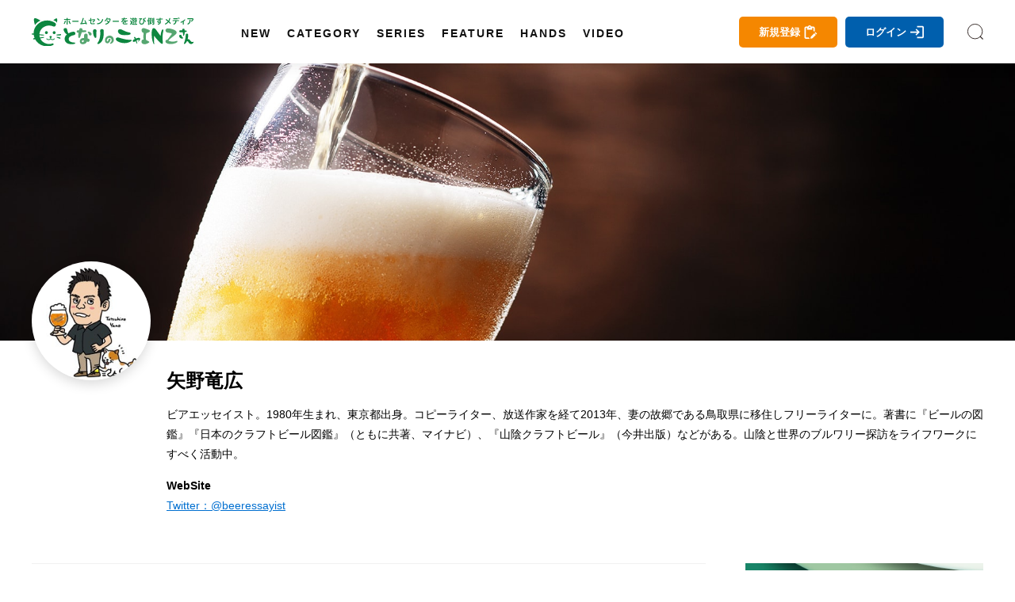

--- FILE ---
content_type: text/html; charset=utf-8
request_url: https://magazine.cainz.com/author/8/1
body_size: 46663
content:
<!doctype html>
<html data-n-head-ssr lang="ja" data-n-head="%7B%22lang%22:%7B%22ssr%22:%22ja%22%7D%7D">
  <head >
    <title>矢野竜広 | となりのカインズさん</title><meta data-n-head="ssr" charset="utf-8"><meta data-n-head="ssr" name="viewport" content="width=device-width, initial-scale=1, viewport-fit=cover"><meta data-n-head="ssr" data-hid="author" name="author" content="となりのカインズさん"><meta data-n-head="ssr" data-hid="designer" name="designer" content="Daisuke Furukawa"><meta data-n-head="ssr" property="og:site_name" content="となりのカインズさん"><meta data-n-head="ssr" property="og:locale" content="ja_JP"><meta data-n-head="ssr" data-hid="fb:app_id" property="fb:app_id" content="301398274233623"><meta data-n-head="ssr" data-hid="twitter:card" property="twitter:card" content="summary_large_image"><meta data-n-head="ssr" data-hid="twitter:site" property="twitter:site" content="@cainz_san"><meta data-n-head="ssr" name="apple-mobile-web-app-title" content="となりのカインズさん"><meta data-n-head="ssr" name="apple-mobile-web-app-status-bar-style" content="default"><meta data-n-head="ssr" name="apple-mobile-web-app-capable" content="yes"><meta data-n-head="ssr" data-hid="mobile-web-app-capable" name="mobile-web-app-capable" content="yes"><meta data-n-head="ssr" data-hid="theme-color" name="theme-color" content="#ffffff"><meta data-n-head="ssr" data-hid="description" name="description" content="ビアエッセイスト。1980年生まれ、東京都出身。コピーライター、放送作家を経て2013年、妻の故郷である鳥取県に移住しフリーライターに。著書に『ビールの図鑑』『日本のクラフトビール図鑑』（ともに共著、マイナビ）、『山陰クラフトビール』（今井出版）などがある。山陰と世界のブルワリー探訪をライフワークにすべく活動中。"><meta data-n-head="ssr" data-hid="keywords" name="keywords" content="矢野竜広,となりのカインズさん,となカイ,カインズ,カインズホーム,cainz"><meta data-n-head="ssr" data-hid="og:title" property="og:title" content="矢野竜広 | となりのカインズさん"><meta data-n-head="ssr" data-hid="og:description" property="og:description" content="ビアエッセイスト。1980年生まれ、東京都出身。コピーライター、放送作家を経て2013年、妻の故郷である鳥取県に移住しフリーライターに。著書に『ビールの図鑑』『日本のクラフトビール図鑑』（ともに共著、マイナビ）、『山陰クラフトビール』（今井出版）などがある。山陰と世界のブルワリー探訪をライフワークにすべく活動中。"><meta data-n-head="ssr" data-hid="og:url" property="og:url" content="https://magazine.cainz.com/author/8/1"><meta data-n-head="ssr" data-hid="og:type" property="og:type" content="article"><meta data-n-head="ssr" data-hid="og:image" property="og:image" content="https://magazine.cainz.com/common/images/og.jpg"><meta data-n-head="ssr" data-hid="twitter:title" property="twitter:title" content="矢野竜広 | となりのカインズさん"><meta data-n-head="ssr" data-hid="twitter:description" property="twitter:description" content="ビアエッセイスト。1980年生まれ、東京都出身。コピーライター、放送作家を経て2013年、妻の故郷である鳥取県に移住しフリーライターに。著書に『ビールの図鑑』『日本のクラフトビール図鑑』（ともに共著、マイナビ）、『山陰クラフトビール』（今井出版）などがある。山陰と世界のブルワリー探訪をライフワークにすべく活動中。"><link data-n-head="ssr" rel="icon" type="image/x-icon" href="/favicon.ico"><link data-n-head="ssr" rel="icon" type="image/svg+xml" href="/favicon.svg"><link data-n-head="ssr" rel="icon alternate" type="image/png" href="/favicon.png"><link data-n-head="ssr" rel="apple-touch-icon" sizes="180x180" href="/favicon-180.png"><link data-n-head="ssr" rel="apple-touch-icon" sizes="152x152" href="/favicon-152.png"><link data-n-head="ssr" rel="apple-touch-icon" sizes="144x144" href="/favicon-144.png"><link data-n-head="ssr" rel="apple-touch-icon" sizes="120x120" href="/favicon-120.png"><link data-n-head="ssr" rel="apple-touch-icon" sizes="76x76" href="/favicon-76.png"><link data-n-head="ssr" rel="apple-touch-icon-precomposed" href="/favicon-57.png"><link data-n-head="ssr" rel="icon" type="image/png" href="/favicon.png"><link data-n-head="ssr" rel="shortcut icon" type="image/png" href="/favicon.png"><link data-n-head="ssr" rel="alternate" type="application/rss+xml" href="/rss.xml" title="RSS2.0"><link data-n-head="ssr" rel="apple-touch-startup-image" href="/common/images/splashscreen/splashscreen.png"><link data-n-head="ssr" rel="apple-touch-startup-image" media="(device-width: 414px) and (device-height: 896px) and (-webkit-device-pixel-ratio: 3)" href="/common/images/splashscreen/apple-launch-1242x2688.png"><link data-n-head="ssr" rel="apple-touch-startup-image" media="(device-width: 414px) and (device-height: 896px) and (-webkit-device-pixel-ratio: 2)" href="/common/images/splashscreen/apple-launch-828x1792.png"><link data-n-head="ssr" rel="apple-touch-startup-image" media="(device-width: 375px) and (device-height: 812px) and (-webkit-device-pixel-ratio: 3)" href="/common/images/splashscreen/apple-launch-1125x2436.png"><link data-n-head="ssr" rel="apple-touch-startup-image" media="(device-width: 414px) and (device-height: 736px) and (-webkit-device-pixel-ratio: 3)" href="/common/images/splashscreen/apple-launch-1242x2208.png"><link data-n-head="ssr" rel="apple-touch-startup-image" media="(device-width: 375px) and (device-height: 667px) and (-webkit-device-pixel-ratio: 2)" href="/common/images/splashscreen/apple-launch-750x1334.png"><link data-n-head="ssr" rel="apple-touch-startup-image" media="(device-width: 1024px) and (device-height: 1366px) and (-webkit-device-pixel-ratio: 2) and (orientation: portrait)" href="/common/images/splashscreen/apple-launch-2048x2732.png"><link data-n-head="ssr" rel="apple-touch-startup-image" media="(device-width: 834px) and (device-height: 1194px) and (-webkit-device-pixel-ratio: 2) and (orientation: portrait)" href="/common/images/splashscreen/apple-launch-1668x2388.png"><link data-n-head="ssr" rel="apple-touch-startup-image" media="(device-width: 834px) and (device-height: 1112px) and (-webkit-device-pixel-ratio: 2) and (orientation: portrait)" href="/common/images/splashscreen/apple-launch-1668x2224.png"><link data-n-head="ssr" rel="apple-touch-startup-image" media="(device-width: 768px) and (device-height: 1024px) and (-webkit-device-pixel-ratio: 2) and (orientation: portrait)" href="/common/images/splashscreen/apple-launch-1536x2048.png"><link data-n-head="ssr" rel="apple-touch-startup-image" media="(device-width: 320px) and (device-height: 568px) and (-webkit-device-pixel-ratio: 2) and (orientation: portrait)" href="/common/images/splashscreen/apple-launch-640x1136.png"><link data-n-head="ssr" rel="apple-touch-startup-image" media="(device-width: 1366px) and (device-height: 1024px) and (-webkit-device-pixel-ratio: 2) and (orientation: landscape)" href="/common/images/splashscreen/apple-launch-2732x2048.png"><link data-n-head="ssr" rel="apple-touch-startup-image" media="(device-width: 1194px) and (device-height: 834px) and (-webkit-device-pixel-ratio: 2) and (orientation: landscape)" href="/common/images/splashscreen/apple-launch-2388x1668.png"><link data-n-head="ssr" rel="apple-touch-startup-image" media="(device-width: 1112px) and (device-height: 834px) and (-webkit-device-pixel-ratio: 2) and (orientation: landscape)" href="/common/images/splashscreen/apple-launch-2224x1668.png"><link data-n-head="ssr" rel="apple-touch-startup-image" media="(device-width: 1024px) and (device-height: 768px) and (-webkit-device-pixel-ratio: 2) and (orientation: landscape)" href="/common/images/splashscreen/apple-launch-2048x1536.png"><link data-n-head="ssr" rel="manifest" href="/_nuxt/manifest.3db6e2d6.json"><link data-n-head="ssr" rel="canonical" href="https://magazine.cainz.com/author/8/1"><script data-n-head="ssr" data-hid="gtm-script">window['dataLayer']=[{}];if(!window._gtm_init){window._gtm_init=1;(function (w,n,d,m,e,p){w[d]=(w[d]==1||n[d]=='yes'||n[d]==1||n[m]==1||(w[e]&&w[e][p]&&w[e][p]()))?1:0})(window,navigator,'doNotTrack','msDoNotTrack','external','msTrackingProtectionEnabled');(function(w,d,s,l,x,y){w[x]={};w._gtm_inject=function(i){if(w.doNotTrack||w[x][i])return;w[x][i]=1;w[l]=w[l]||[];w[l].push({'gtm.start':new Date().getTime(),event:'gtm.js'});var f=d.getElementsByTagName(s)[0],j=d.createElement(s);j.async=true;j.src='https://www.googletagmanager.com/gtm.js?id='+i;f.parentNode.insertBefore(j,f);};w[y]('GTM-WVB45Z6')})(window,document,'script','dataLayer','_gtm_ids','_gtm_inject')}</script><script data-n-head="ssr" src="https://www.googletagmanager.com/gtag/js?id=AW-16775300481" async></script><link rel="preload" href="/_nuxt/395367d99b8828ab1305.js" as="script"><link rel="preload" href="/_nuxt/119c5ebe74bf8434df47.js" as="script"><link rel="preload" href="/_nuxt/0eca1143f0a63d9b3995.js" as="script"><link rel="preload" href="/_nuxt/82997d396dd639b40976.js" as="script"><link rel="preload" href="/_nuxt/63cc8276e14b9dc182bd.js" as="script"><link rel="preload" href="/_nuxt/20c16f0f4106fa27ab8e.js" as="script"><style data-vue-ssr-id="2de190f4:0 4993ad74:0 3191d5ad:0 4ed9c4f2:0 4674b63f:0 46041bb1:0 17d7e88f:0 4a124af1:0">*{-webkit-overflow-scrolling:touch}.fullpage-container{position:relative;width:100%;height:100%;overflow:hidden}.fullpage-wp{display:flex;width:100%;height:100%;flex-flow:column nowrap;justify-content:flex-start;align-items:center}.fullpage-wp.anim{transform:translateZ(0);transition:all .5s ease-out 0s}.fullpage-wp.fullpage-wp-h{display:flex;flex-flow:row nowrap;justify-content:flex-start;align-items:center}.page{box-sizing:border-box;display:block;position:relative;width:100%;height:100%;flex-shrink:0;overflow:hidden}.animated{opacity:1}
a,abbr,acronym,address,applet,article,aside,audio,b,big,blockquote,body,canvas,caption,center,cite,code,dd,del,details,dfn,div,dl,dt,em,embed,fieldset,figcaption,figure,footer,form,h1,h2,h3,h4,h5,h6,header,hgroup,html,i,iframe,img,ins,kbd,label,legend,li,mark,menu,nav,object,ol,output,p,pre,q,ruby,s,samp,section,small,span,strike,strong,sub,summary,sup,table,tbody,td,tfoot,th,thead,time,tr,tt,u,ul,var,video{margin:0;padding:0;border:0;font-size:100%;font:inherit;vertical-align:bottom}article,aside,details,figcaption,figure,footer,header,hgroup,main,menu,nav,section{display:block}body{line-height:1}ol,ul{list-style:none}blockquote,q{quotes:none}blockquote:after,blockquote:before,q:after,q:before{content:"";content:none}table{width:100%;border-collapse:collapse;border-spacing:0}a{text-decoration:none;color:#000}body{line-height:1.75;font-family:Yu Gothic,YuGothic,-apple-system,BlinkMacSystemFont,Helvetica Neue,ヒラギノ角ゴ Pro W3,Hiragino Kaku Gothic Pro,メイリオ,Meiryo,ヒラギノ丸ゴ Pro,Hiragino Maru Gothic Pro,ＭＳ Ｐゴシック,Lucida Grande,Lucida Sans Unicode,Arial,Verdana,sans-serif;word-break:break-all}b{font-weight:700}i{font-style:italic}button{background-color:transparent;cursor:pointer;-webkit-appearance:none;-moz-appearance:none;appearance:none}button,input[type=text]{border:none;outline:none;padding:0}input[type=text]{border-radius:0;background:none}select{-webkit-appearance:none;-moz-appearance:none;appearance:none;border:none;outline:none;background:transparent}.sns_icon{width:35px;height:35px;border-radius:5px;transition:.3s;-webkit-transition:.3s;-moz-transition:.3s}@media screen and (min-width:960px){.sns_icon:hover{opacity:.8}}.sns_icon a{display:flex;width:100%;height:100%;justify-content:center;align-items:center}.ico_fb{background:#3b5999}.ico_fb img{max-width:55%;max-height:55%}.ico_tw{background:#000}.ico_tw img{max-width:55%;max-height:55%}.ico_line{background:#00b900}.ico_insta img,.ico_line img{max-width:60%;max-height:60%}.insta_g{background:linear-gradient(135deg,#427eff,#f13f79 70%) no-repeat;position:relative;overflow:hidden}.insta_g:before{position:absolute;content:"";width:130%;height:130%;top:35%;right:20%;background:radial-gradient(#ffdb2c 10%,rgba(255,105,34,.65) 55%,rgba(255,88,96,0) 70%)}.insta_g a{position:relative}.ico_hatena{background:#00a4de}.ico_hatena img{max-width:50%;max-height:50%}.ico_hatena .hatena-bookmark-button-frame{width:100%!important;height:100%!important;border-radius:50%}.ico_linkdin{background:#0073b1}.ico_linkdin img{max-width:50%;max-height:50%}.ico_note{background:#41c9b4}.ico_note img{max-width:50%;max-height:50%}.ico_pocket{background:#ef4056}.ico_pocket img{max-width:50%;max-height:50%}.ico_copy{background:#111;cursor:pointer}.ico_copy img{max-width:50%;max-height:50%}.ico_print{background:#79a0ad;cursor:pointer}.ico_print img{max-width:50%;max-height:50%}.ico_more{background:#fff;cursor:pointer}.ico_more img{max-width:50%;max-height:50%;width:100%}@font-face{font-family:Yu Gothic;src:local("Yu Gothic Medium");font-weight:400}@font-face{font-family:Yu Gothic;src:local("Yu Gothic Bold");font-weight:700}body{-ms-text-size-adjust:100%;text-size-adjust:100%;-moz-text-size-adjust:100%;-webkit-text-size-adjust:100%}@media screen and (max-width:799px){.noscroll{overflow:hidden;height:100%}}.page-enter-active,.page-leave-active{transition:opacity .5s}.page-enter,.page-leave-active{opacity:0}#onesignal-bell-container{display:none}.container{padding:140px 0 100px}@media screen and (max-width:799px){.container{padding:60px 0 70px}}blockquote{position:relative;padding:10px 20px 10px 60px;box-sizing:border-box;font-style:italic;border:3px solid #f6f6f6;color:#737373;margin-bottom:20px}@media screen and (max-width:799px){blockquote{padding:10px 20px}}blockquote:before{display:block;position:absolute;top:10px;left:0;content:"“";font-family:sans-serif;color:#77c0c9;font-size:90px;line-height:1}@media screen and (max-width:799px){blockquote:before{top:-17px;left:-10px}}blockquote p{padding:0;margin:10px 0!important}img[lazy=loaded]{-webkit-animation-duration:.5s;animation-duration:.5s;-webkit-animation-fill-mode:both;animation-fill-mode:both;-webkit-animation-name:scrollIn;animation-name:scrollIn}@-webkit-keyframes scrollIn{0%{opacity:0}to{opacity:1}}@keyframes scrollIn{0%{opacity:0}to{opacity:1}}@media screen and (min-width:800px){.spOnly{display:none}}@media screen and (max-width:799px){.pcOnly{display:none}}.logo{width:204px}.logo a{display:flex;align-items:center}.logo a,.logo a img,.logo a svg{width:100%}.logo .subtext{font-size:.6em;line-height:1em;display:block;font-weight:700;margin-top:3px;width:100%;color:#111;text-align:center}@media screen and (min-width:800px){.logo .subtext br{display:none}}header{position:fixed;top:0;left:0}@media screen and (min-width:800px){header.headroom{transition:all .5s linear;-moz-transition:all .5s linear;-webkit-transition:all .5s linear}header.headroom--unpinned{top:-100px}header.headroom--pinned{transition:all .2s ease-in-out;-moz-transition:all .2s ease-in-out;-webkit-transition:all .2s ease-in-out}}@media screen and (max-width:799px){header.headroom{transition:all .5s linear;-moz-transition:all .5s linear;-webkit-transition:all .5s linear}header.headroom--unpinned{top:-60px}header.headroom--pinned{transition:all .2s ease-in-out;-moz-transition:all .2s ease-in-out;-webkit-transition:all .2s ease-in-out}}.head{box-shadow:0 0 20px 0 rgba(0,0,0,.1);-moz-box-shadow:0 0 20px 0 rgba(0,0,0,.1);-webkit-box-shadow:0 0 20px 0 rgba(0,0,0,.1);width:100%;z-index:999999}@media screen and (min-width:800px){.head{height:80px}}@media screen and (max-width:799px){.head{height:60px}}.head .bg{background:#fff;height:100%}.head .wrapper{margin:0 auto;display:flex;align-items:center;justify-content:space-between;position:relative}@media screen and (min-width:1170px){.head .wrapper{max-width:1260px;width:100%;padding:15px 30px;box-sizing:border-box}}@media screen and (max-width:1169px){.head .wrapper{width:90%;padding:0;height:100%}}.head .searchIco{width:20px;height:20px}.head .searchIco a{display:block;height:100%;width:100%;font-size:0;background:url(/common/images/search.svg) 50% no-repeat;background-size:cover}.head ul.menu{margin-left:50px;display:flex;align-items:center;line-height:1em;height:50px}.head ul.menu li{margin:0 10px;position:relative;height:100%;padding-top:40px}.head ul.menu li a.underLine{line-height:1em;font-weight:600;font-size:.9em;letter-spacing:2px;padding-left:2px;margin-left:-2px;position:relative;display:block;color:#111;transition:all .3s;-moz-transition:all .3s;-webkit-transition:all .3s}.head ul.menu li a.underLine:hover{color:#008d41;font-weight:700}.head ul.opneMenuList{visibility:hidden;opacity:0;z-index:999;background:#111;padding:20px 15px;box-sizing:border-box}.head ul.opneMenuList li{padding:0}.head .menu>li:hover{transition:all .5s;-moz-transition:all .5s;-webkit-transition:all .5s}.head .left,.head .right{display:flex;align-items:center}@media screen and (max-width:1169px){.head .right{justify-content:flex-end}.head .left .menu,.head .right .about{display:none}.head .left .logo{position:absolute;left:0;right:0;top:0;bottom:0;margin:auto;display:flex;align-items:center;justify-content:center}}@media screen and (max-width:799px){.head .left .logo{width:160px}}.head .about{margin-right:20px;padding-right:20px;position:relative;line-height:1em}@media screen and (max-width:1100px){.head .about{display:none}}.head .about a{color:#111;font-size:.9em}.head .about:before{position:absolute;content:"";width:1px;height:15px;background:#4c4c4c;right:0;top:0}.col2Area .wrapper{width:100%;margin:0 auto;display:flex;justify-content:space-between}@media screen and (min-width:800px){.col2Area .wrapper{max-width:1260px;padding:0 30px;box-sizing:border-box}}@media screen and (max-width:799px){.col2Area .wrapper{flex-direction:column}}.col2Area .wrapper .leftArea{width:calc(100% - 350px)}.col2Area .wrapper .leftArea .noResult{margin:30px 0;text-align:center;background:#f1f1f1;padding:90px 0}@media screen and (max-width:799px){.col2Area .wrapper .leftArea{width:100%}}.col2Area .wrapper .rightArea{width:300px}@media screen and (max-width:799px){.col2Area .wrapper .rightArea{width:100%}}.sideArea .titArea{margin-bottom:20px}@media screen and (max-width:799px){.sideArea .titArea{margin-bottom:10px}}.sideArea .titArea h2{font-size:2em;font-weight:700;line-height:2rem;text-align:center}@media screen and (max-width:799px){.sideArea .titArea h2{font-size:1.9em}}.sideArea .titArea h2 span{font-size:.5em;line-height:1em;display:block;margin-top:5px}.sideArea .articleWrap{counter-reset:data-num}@media screen and (max-width:799px){.sideArea .articleWrap{width:90%;margin:0 auto}}.sideArea .articleWrap article{margin-bottom:20px;counter-increment:data-num}.sideArea .articleWrap article h3,.sideArea .articleWrap article p.related-post-title{width:220px;font-size:.85em;line-height:1.4em;overflow:hidden;font-feature-settings:"palt"}@media screen and (max-width:799px){.sideArea .articleWrap article h3,.sideArea .articleWrap article p.related-post-title{width:calc(100% - 95px)}}@supports (-webkit-line-clamp:3){.sideArea .articleWrap article h3,.sideArea .articleWrap article p.related-post-title{display:-webkit-box;overflow:hidden;-webkit-line-clamp:3;-webkit-box-orient:vertical}}.sideArea .articleWrap article a{display:block;display:flex;align-items:center;justify-content:space-between;position:relative}.sideArea .articleWrap article a .thum_img{overflow:hidden;width:65px;height:65px;position:relative}.sideArea .articleWrap article a .thum_img:before{content:"";display:block;padding-top:65px}.sideArea .articleWrap article a .thum_img>*{position:absolute;top:0;bottom:0;left:0;right:0;margin:auto;width:100%}.sideArea .articleWrap article a .thum_img span{width:100%;height:100%}.sideArea .articleWrap article a .thum_img span img{transition:.3s;-moz-transition:.3s;-webkit-transition:.3s;position:absolute;top:0;bottom:0;left:0;right:0;margin:auto;width:100%}@media screen and (max-width:799px){.sideArea .articleWrap article a .thum_img{width:80px;height:80px;position:relative}.sideArea .articleWrap article a .thum_img:before{content:"";display:block;padding-top:80px}.sideArea .articleWrap article a .thum_img>*{position:absolute;top:0;bottom:0;left:0;right:0;margin:auto;width:100%}.sideArea .articleWrap article a .thum_img span{width:100%;height:100%}}.sideArea .articleWrap article a:hover .thum_img span img{transform:scale(1.1);-moz-transform:scale(1.1);-webkit-transform:scale(1.1)}footer{position:relative}@media screen and (max-width:799px){footer{padding-bottom:55px}footer:after{content:"";height:0;width:100%;padding-bottom:env(safe-area-inset-bottom);display:block}}footer .cont{background:#232323}@media screen and (max-width:799px){footer .cont{padding:40px 0}}footer .cont .wrapper{width:100%;max-width:1260px;padding:40px 30px;box-sizing:border-box;margin:0 auto}@media screen and (max-width:799px){footer .cont .wrapper{width:100%;padding:0}}footer .cont .logoArea{display:flex;align-items:center;justify-content:center}footer .cont .logoArea .logo{width:180px;margin:0 40px 40px}@media screen and (max-width:799px){footer .cont .logoArea .logo{width:140px;margin:0 5% 40px}footer .cont .logoArea .logo:first-child{margin:0 2.5% 40px 5%}footer .cont .logoArea .logo:last-child{margin:0 5% 40px 2.5%}}footer .cont .logoArea .logo img{max-width:100%}footer .cont .menu{display:flex;justify-content:center;align-items:center;flex-wrap:wrap;width:100%;max-width:960px;margin:0 auto 20px}@media screen and (max-width:799px){footer .cont .menu{width:90%}}footer .cont .menu li{margin:0 15px 10px 0;padding:0 15px 0 0;font-size:.9em;line-height:1em;position:relative}@media screen and (max-width:799px){footer .cont .menu li{font-size:.8em;margin:0 15px 10px 0}}footer .cont .menu li:after{content:"";width:1px;height:14px;background:#a2a2a2;position:absolute;top:0;right:0}@media screen and (max-width:799px){footer .cont .menu li:after{height:11px}}footer .cont .menu li a{color:#fff}footer .cont .menu li:last-child:after{display:none}footer .cont .sns{display:flex;justify-content:center;align-items:center}footer .cont .sns li{margin:0 5px}footer .copy{color:#fff;background:#111;padding:15px 0}footer .copy p{text-align:center;font-size:.8em;line-height:1em}@media screen and (max-width:799px){footer .copy p{font-size:.6em}}#spUnderMenu{position:fixed;bottom:-90px;left:0;background:#f7f7f7;z-index:999;width:100%;transition:all .5s linear;-moz-transition:all .5s linear;-webkit-transition:all .5s linear;padding-bottom:env(safe-area-inset-bottom)}@media screen and (min-width:800px){#spUnderMenu{display:none}}#spUnderMenu ul{display:flex;align-items:center;height:100%}#spUnderMenu ul li{width:20%;height:100%}#spUnderMenu ul li a{display:block;text-align:center;color:#111;height:100%;padding:10px 0}#spUnderMenu ul li a span{display:block;height:20px;margin:0 auto;position:relative}#spUnderMenu ul li a span svg{height:100%;position:absolute;top:0;bottom:0;left:0;right:0;margin:auto;fill:#111;color:#111}#spUnderMenu ul li a span .fa-home{height:90%}#spUnderMenu ul li a span .fa-newspaper{height:80%}#spUnderMenu ul li a span .fa-ellipsis-h{height:70%}#spUnderMenu ul li a span .fa-pen-nib{height:90%}#spUnderMenu ul li a span .amp-story{height:85%}#spUnderMenu ul li a p{font-size:.65rem;line-height:1;margin-top:5px;height:10px}#forMsie{width:100vw;height:100vh;position:fixed;top:0;left:0;z-index:9999999;background:rgba(0,0,0,.5);display:flex;align-items:center;justify-content:center;flex-direction:column}#forMsie .wrap{position:relative;width:550px;padding:60px 70px;box-sizing:border-box;background:#fff;border-radius:30px}#forMsie .wrap .icon{width:240px;margin:auto}#forMsie .wrap .icon img{width:100%}#forMsie .wrap .tit{font-size:1.5rem;line-height:2rem;margin-top:30px;margin-bottom:30px;font-weight:700}#forMsie .wrap .text{margin-bottom:10px;font-size:1rem;line-height:1.6rem}#forMsie .wrap .text a{color:#006fd0;text-decoration:underline}#forMsie .wrap #close{cursor:pointer;color:#fff;background:#005679;padding:10px 20px;border-radius:50px;text-align:center;max-width:200px;margin:30px auto 0}
.nuxt-progress{position:fixed;top:0;left:0;right:0;height:2px;width:0;opacity:1;transition:width .1s,opacity .4s;background-color:#fff;z-index:999999}.nuxt-progress.nuxt-progress-notransition{transition:none}.nuxt-progress-failed{background-color:red}
a[data-v-283f6180],abbr[data-v-283f6180],acronym[data-v-283f6180],address[data-v-283f6180],applet[data-v-283f6180],article[data-v-283f6180],aside[data-v-283f6180],audio[data-v-283f6180],b[data-v-283f6180],big[data-v-283f6180],blockquote[data-v-283f6180],body[data-v-283f6180],canvas[data-v-283f6180],caption[data-v-283f6180],center[data-v-283f6180],cite[data-v-283f6180],code[data-v-283f6180],dd[data-v-283f6180],del[data-v-283f6180],details[data-v-283f6180],dfn[data-v-283f6180],div[data-v-283f6180],dl[data-v-283f6180],dt[data-v-283f6180],em[data-v-283f6180],embed[data-v-283f6180],fieldset[data-v-283f6180],figcaption[data-v-283f6180],figure[data-v-283f6180],footer[data-v-283f6180],form[data-v-283f6180],h1[data-v-283f6180],h2[data-v-283f6180],h3[data-v-283f6180],h4[data-v-283f6180],h5[data-v-283f6180],h6[data-v-283f6180],header[data-v-283f6180],hgroup[data-v-283f6180],html[data-v-283f6180],i[data-v-283f6180],iframe[data-v-283f6180],img[data-v-283f6180],ins[data-v-283f6180],kbd[data-v-283f6180],label[data-v-283f6180],legend[data-v-283f6180],li[data-v-283f6180],mark[data-v-283f6180],menu[data-v-283f6180],nav[data-v-283f6180],object[data-v-283f6180],ol[data-v-283f6180],output[data-v-283f6180],p[data-v-283f6180],pre[data-v-283f6180],q[data-v-283f6180],ruby[data-v-283f6180],s[data-v-283f6180],samp[data-v-283f6180],section[data-v-283f6180],small[data-v-283f6180],span[data-v-283f6180],strike[data-v-283f6180],strong[data-v-283f6180],sub[data-v-283f6180],summary[data-v-283f6180],sup[data-v-283f6180],table[data-v-283f6180],tbody[data-v-283f6180],td[data-v-283f6180],tfoot[data-v-283f6180],th[data-v-283f6180],thead[data-v-283f6180],time[data-v-283f6180],tr[data-v-283f6180],tt[data-v-283f6180],u[data-v-283f6180],ul[data-v-283f6180],var[data-v-283f6180],video[data-v-283f6180]{margin:0;padding:0;border:0;font-size:100%;font:inherit;vertical-align:bottom}article[data-v-283f6180],aside[data-v-283f6180],details[data-v-283f6180],figcaption[data-v-283f6180],figure[data-v-283f6180],footer[data-v-283f6180],header[data-v-283f6180],hgroup[data-v-283f6180],main[data-v-283f6180],menu[data-v-283f6180],nav[data-v-283f6180],section[data-v-283f6180]{display:block}body[data-v-283f6180]{line-height:1}ol[data-v-283f6180],ul[data-v-283f6180]{list-style:none}blockquote[data-v-283f6180],q[data-v-283f6180]{quotes:none}blockquote[data-v-283f6180]:after,blockquote[data-v-283f6180]:before,q[data-v-283f6180]:after,q[data-v-283f6180]:before{content:"";content:none}table[data-v-283f6180]{width:100%;border-collapse:collapse;border-spacing:0}a[data-v-283f6180]{text-decoration:none;color:#000}body[data-v-283f6180]{line-height:1.75;font-family:Yu Gothic,YuGothic,-apple-system,BlinkMacSystemFont,Helvetica Neue,ヒラギノ角ゴ Pro W3,Hiragino Kaku Gothic Pro,メイリオ,Meiryo,ヒラギノ丸ゴ Pro,Hiragino Maru Gothic Pro,ＭＳ Ｐゴシック,Lucida Grande,Lucida Sans Unicode,Arial,Verdana,sans-serif;word-break:break-all}b[data-v-283f6180]{font-weight:700}i[data-v-283f6180]{font-style:italic}button[data-v-283f6180]{background-color:transparent;cursor:pointer;-webkit-appearance:none;-moz-appearance:none;appearance:none}button[data-v-283f6180],input[type=text][data-v-283f6180]{border:none;outline:none;padding:0}input[type=text][data-v-283f6180]{border-radius:0;background:none}select[data-v-283f6180]{-webkit-appearance:none;-moz-appearance:none;appearance:none;border:none;outline:none;background:transparent}.sns_icon[data-v-283f6180]{width:35px;height:35px;border-radius:5px;transition:.3s;-webkit-transition:.3s;-moz-transition:.3s}@media screen and (min-width:960px){.sns_icon[data-v-283f6180]:hover{opacity:.8}}.sns_icon a[data-v-283f6180]{display:flex;width:100%;height:100%;justify-content:center;align-items:center}.ico_fb[data-v-283f6180]{background:#3b5999}.ico_fb img[data-v-283f6180]{max-width:55%;max-height:55%}.ico_tw[data-v-283f6180]{background:#000}.ico_tw img[data-v-283f6180]{max-width:55%;max-height:55%}.ico_line[data-v-283f6180]{background:#00b900}.ico_insta img[data-v-283f6180],.ico_line img[data-v-283f6180]{max-width:60%;max-height:60%}.insta_g[data-v-283f6180]{background:linear-gradient(135deg,#427eff,#f13f79 70%) no-repeat;position:relative;overflow:hidden}.insta_g[data-v-283f6180]:before{position:absolute;content:"";width:130%;height:130%;top:35%;right:20%;background:radial-gradient(#ffdb2c 10%,rgba(255,105,34,.65) 55%,rgba(255,88,96,0) 70%)}.insta_g a[data-v-283f6180]{position:relative}.ico_hatena[data-v-283f6180]{background:#00a4de}.ico_hatena img[data-v-283f6180]{max-width:50%;max-height:50%}.ico_hatena .hatena-bookmark-button-frame[data-v-283f6180]{width:100%!important;height:100%!important;border-radius:50%}.ico_linkdin[data-v-283f6180]{background:#0073b1}.ico_linkdin img[data-v-283f6180]{max-width:50%;max-height:50%}.ico_note[data-v-283f6180]{background:#41c9b4}.ico_note img[data-v-283f6180]{max-width:50%;max-height:50%}.ico_pocket[data-v-283f6180]{background:#ef4056}.ico_pocket img[data-v-283f6180]{max-width:50%;max-height:50%}.ico_copy[data-v-283f6180]{background:#111;cursor:pointer}.ico_copy img[data-v-283f6180]{max-width:50%;max-height:50%}.ico_print[data-v-283f6180]{background:#79a0ad;cursor:pointer}.ico_print img[data-v-283f6180]{max-width:50%;max-height:50%}.ico_more[data-v-283f6180]{background:#fff;cursor:pointer}.ico_more img[data-v-283f6180]{max-width:50%;max-height:50%;width:100%}@font-face{font-family:Yu Gothic;src:local("Yu Gothic Medium");font-weight:400}@font-face{font-family:Yu Gothic;src:local("Yu Gothic Bold");font-weight:700}body[data-v-283f6180]{-ms-text-size-adjust:100%;text-size-adjust:100%;-moz-text-size-adjust:100%;-webkit-text-size-adjust:100%}@media screen and (max-width:799px){.noscroll[data-v-283f6180]{overflow:hidden;height:100%}}.page-enter-active[data-v-283f6180],.page-leave-active[data-v-283f6180]{transition:opacity .5s}.page-enter[data-v-283f6180],.page-leave-active[data-v-283f6180]{opacity:0}#onesignal-bell-container[data-v-283f6180]{display:none}.container[data-v-283f6180]{padding:140px 0 100px}@media screen and (max-width:799px){.container[data-v-283f6180]{padding:60px 0 70px}}blockquote[data-v-283f6180]{position:relative;padding:10px 20px 10px 60px;box-sizing:border-box;font-style:italic;border:3px solid #f6f6f6;color:#737373;margin-bottom:20px}@media screen and (max-width:799px){blockquote[data-v-283f6180]{padding:10px 20px}}blockquote[data-v-283f6180]:before{display:block;position:absolute;top:10px;left:0;content:"“";font-family:sans-serif;color:#77c0c9;font-size:90px;line-height:1}@media screen and (max-width:799px){blockquote[data-v-283f6180]:before{top:-17px;left:-10px}}blockquote p[data-v-283f6180]{padding:0;margin:10px 0!important}img[lazy=loaded][data-v-283f6180]{-webkit-animation-duration:.5s;animation-duration:.5s;-webkit-animation-fill-mode:both;animation-fill-mode:both;-webkit-animation-name:scrollIn-data-v-283f6180;animation-name:scrollIn-data-v-283f6180}@-webkit-keyframes scrollIn-data-v-283f6180{0%{opacity:0}to{opacity:1}}@keyframes scrollIn-data-v-283f6180{0%{opacity:0}to{opacity:1}}@media screen and (min-width:800px){.spOnly[data-v-283f6180]{display:none}}@media screen and (max-width:799px){.pcOnly[data-v-283f6180]{display:none}}.logo[data-v-283f6180]{width:204px}.logo a[data-v-283f6180]{display:flex;align-items:center}.logo a[data-v-283f6180],.logo a img[data-v-283f6180],.logo a svg[data-v-283f6180]{width:100%}.logo .subtext[data-v-283f6180]{font-size:.6em;line-height:1em;display:block;font-weight:700;margin-top:3px;width:100%;color:#111;text-align:center}@media screen and (min-width:800px){.logo .subtext br[data-v-283f6180]{display:none}}header[data-v-283f6180]{position:fixed;top:0;left:0}@media screen and (min-width:800px){header.headroom[data-v-283f6180]{transition:all .5s linear;-moz-transition:all .5s linear;-webkit-transition:all .5s linear}header.headroom--unpinned[data-v-283f6180]{top:-100px}header.headroom--pinned[data-v-283f6180]{transition:all .2s ease-in-out;-moz-transition:all .2s ease-in-out;-webkit-transition:all .2s ease-in-out}}@media screen and (max-width:799px){header.headroom[data-v-283f6180]{transition:all .5s linear;-moz-transition:all .5s linear;-webkit-transition:all .5s linear}header.headroom--unpinned[data-v-283f6180]{top:-60px}header.headroom--pinned[data-v-283f6180]{transition:all .2s ease-in-out;-moz-transition:all .2s ease-in-out;-webkit-transition:all .2s ease-in-out}}.head[data-v-283f6180]{box-shadow:0 0 20px 0 rgba(0,0,0,.1);-moz-box-shadow:0 0 20px 0 rgba(0,0,0,.1);-webkit-box-shadow:0 0 20px 0 rgba(0,0,0,.1);width:100%;z-index:999999}@media screen and (min-width:800px){.head[data-v-283f6180]{height:80px}}@media screen and (max-width:799px){.head[data-v-283f6180]{height:60px}}.head .bg[data-v-283f6180]{background:#fff;height:100%}.head .wrapper[data-v-283f6180]{margin:0 auto;display:flex;align-items:center;justify-content:space-between;position:relative}@media screen and (min-width:1170px){.head .wrapper[data-v-283f6180]{max-width:1260px;width:100%;padding:15px 30px;box-sizing:border-box}}@media screen and (max-width:1169px){.head .wrapper[data-v-283f6180]{width:90%;padding:0;height:100%}}.head .searchIco[data-v-283f6180]{width:20px;height:20px}.head .searchIco a[data-v-283f6180]{display:block;height:100%;width:100%;font-size:0;background:url(/common/images/search.svg) 50% no-repeat;background-size:cover}.head ul.menu[data-v-283f6180]{margin-left:50px;display:flex;align-items:center;line-height:1em;height:50px}.head ul.menu li[data-v-283f6180]{margin:0 10px;position:relative;height:100%;padding-top:40px}.head ul.menu li a.underLine[data-v-283f6180]{line-height:1em;font-weight:600;font-size:.9em;letter-spacing:2px;padding-left:2px;margin-left:-2px;position:relative;display:block;color:#111;transition:all .3s;-moz-transition:all .3s;-webkit-transition:all .3s}.head ul.menu li a.underLine[data-v-283f6180]:hover{color:#008d41;font-weight:700}.head ul.opneMenuList[data-v-283f6180]{visibility:hidden;opacity:0;z-index:999;background:#111;padding:20px 15px;box-sizing:border-box}.head ul.opneMenuList li[data-v-283f6180]{padding:0}.head .menu>li[data-v-283f6180]:hover{transition:all .5s;-moz-transition:all .5s;-webkit-transition:all .5s}.head .left[data-v-283f6180],.head .right[data-v-283f6180]{display:flex;align-items:center}@media screen and (max-width:1169px){.head .right[data-v-283f6180]{justify-content:flex-end}.head .left .menu[data-v-283f6180],.head .right .about[data-v-283f6180]{display:none}.head .left .logo[data-v-283f6180]{position:absolute;left:0;right:0;top:0;bottom:0;margin:auto;display:flex;align-items:center;justify-content:center}}@media screen and (max-width:799px){.head .left .logo[data-v-283f6180]{width:160px}}.head .about[data-v-283f6180]{margin-right:20px;padding-right:20px;position:relative;line-height:1em}@media screen and (max-width:1100px){.head .about[data-v-283f6180]{display:none}}.head .about a[data-v-283f6180]{color:#111;font-size:.9em}.head .about[data-v-283f6180]:before{position:absolute;content:"";width:1px;height:15px;background:#4c4c4c;right:0;top:0}.col2Area .wrapper[data-v-283f6180]{width:100%;margin:0 auto;display:flex;justify-content:space-between}@media screen and (min-width:800px){.col2Area .wrapper[data-v-283f6180]{max-width:1260px;padding:0 30px;box-sizing:border-box}}@media screen and (max-width:799px){.col2Area .wrapper[data-v-283f6180]{flex-direction:column}}.col2Area .wrapper .leftArea[data-v-283f6180]{width:calc(100% - 350px)}.col2Area .wrapper .leftArea .noResult[data-v-283f6180]{margin:30px 0;text-align:center;background:#f1f1f1;padding:90px 0}@media screen and (max-width:799px){.col2Area .wrapper .leftArea[data-v-283f6180]{width:100%}}.col2Area .wrapper .rightArea[data-v-283f6180]{width:300px}@media screen and (max-width:799px){.col2Area .wrapper .rightArea[data-v-283f6180]{width:100%}}.sideArea .titArea[data-v-283f6180]{margin-bottom:20px}@media screen and (max-width:799px){.sideArea .titArea[data-v-283f6180]{margin-bottom:10px}}.sideArea .titArea h2[data-v-283f6180]{font-size:2em;font-weight:700;line-height:2rem;text-align:center}@media screen and (max-width:799px){.sideArea .titArea h2[data-v-283f6180]{font-size:1.9em}}.sideArea .titArea h2 span[data-v-283f6180]{font-size:.5em;line-height:1em;display:block;margin-top:5px}.sideArea .articleWrap[data-v-283f6180]{counter-reset:data-num}@media screen and (max-width:799px){.sideArea .articleWrap[data-v-283f6180]{width:90%;margin:0 auto}}.sideArea .articleWrap article[data-v-283f6180]{margin-bottom:20px;counter-increment:data-num}.sideArea .articleWrap article h3[data-v-283f6180],.sideArea .articleWrap article p.related-post-title[data-v-283f6180]{width:220px;font-size:.85em;line-height:1.4em;overflow:hidden;font-feature-settings:"palt"}@media screen and (max-width:799px){.sideArea .articleWrap article h3[data-v-283f6180],.sideArea .articleWrap article p.related-post-title[data-v-283f6180]{width:calc(100% - 95px)}}@supports (-webkit-line-clamp:3){.sideArea .articleWrap article h3[data-v-283f6180],.sideArea .articleWrap article p.related-post-title[data-v-283f6180]{display:-webkit-box;overflow:hidden;-webkit-line-clamp:3;-webkit-box-orient:vertical}}.sideArea .articleWrap article a[data-v-283f6180]{display:block;display:flex;align-items:center;justify-content:space-between;position:relative}.sideArea .articleWrap article a .thum_img[data-v-283f6180]{overflow:hidden;width:65px;height:65px;position:relative}.sideArea .articleWrap article a .thum_img[data-v-283f6180]:before{content:"";display:block;padding-top:65px}.sideArea .articleWrap article a .thum_img>*[data-v-283f6180]{position:absolute;top:0;bottom:0;left:0;right:0;margin:auto;width:100%}.sideArea .articleWrap article a .thum_img span[data-v-283f6180]{width:100%;height:100%}.sideArea .articleWrap article a .thum_img span img[data-v-283f6180]{transition:.3s;-moz-transition:.3s;-webkit-transition:.3s;position:absolute;top:0;bottom:0;left:0;right:0;margin:auto;width:100%}@media screen and (max-width:799px){.sideArea .articleWrap article a .thum_img[data-v-283f6180]{width:80px;height:80px;position:relative}.sideArea .articleWrap article a .thum_img[data-v-283f6180]:before{content:"";display:block;padding-top:80px}.sideArea .articleWrap article a .thum_img>*[data-v-283f6180]{position:absolute;top:0;bottom:0;left:0;right:0;margin:auto;width:100%}.sideArea .articleWrap article a .thum_img span[data-v-283f6180]{width:100%;height:100%}}.sideArea .articleWrap article a:hover .thum_img span img[data-v-283f6180]{transform:scale(1.1);-moz-transform:scale(1.1);-webkit-transform:scale(1.1)}footer[data-v-283f6180]{position:relative}@media screen and (max-width:799px){footer[data-v-283f6180]{padding-bottom:55px}footer[data-v-283f6180]:after{content:"";height:0;width:100%;padding-bottom:env(safe-area-inset-bottom);display:block}}footer .cont[data-v-283f6180]{background:#232323}@media screen and (max-width:799px){footer .cont[data-v-283f6180]{padding:40px 0}}footer .cont .wrapper[data-v-283f6180]{width:100%;max-width:1260px;padding:40px 30px;box-sizing:border-box;margin:0 auto}@media screen and (max-width:799px){footer .cont .wrapper[data-v-283f6180]{width:100%;padding:0}}footer .cont .logoArea[data-v-283f6180]{display:flex;align-items:center;justify-content:center}footer .cont .logoArea .logo[data-v-283f6180]{width:180px;margin:0 40px 40px}@media screen and (max-width:799px){footer .cont .logoArea .logo[data-v-283f6180]{width:140px;margin:0 5% 40px}footer .cont .logoArea .logo[data-v-283f6180]:first-child{margin:0 2.5% 40px 5%}footer .cont .logoArea .logo[data-v-283f6180]:last-child{margin:0 5% 40px 2.5%}}footer .cont .logoArea .logo img[data-v-283f6180]{max-width:100%}footer .cont .menu[data-v-283f6180]{display:flex;justify-content:center;align-items:center;flex-wrap:wrap;width:100%;max-width:960px;margin:0 auto 20px}@media screen and (max-width:799px){footer .cont .menu[data-v-283f6180]{width:90%}}footer .cont .menu li[data-v-283f6180]{margin:0 15px 10px 0;padding:0 15px 0 0;font-size:.9em;line-height:1em;position:relative}@media screen and (max-width:799px){footer .cont .menu li[data-v-283f6180]{font-size:.8em;margin:0 15px 10px 0}}footer .cont .menu li[data-v-283f6180]:after{content:"";width:1px;height:14px;background:#a2a2a2;position:absolute;top:0;right:0}@media screen and (max-width:799px){footer .cont .menu li[data-v-283f6180]:after{height:11px}}footer .cont .menu li a[data-v-283f6180]{color:#fff}footer .cont .menu li[data-v-283f6180]:last-child:after{display:none}footer .cont .sns[data-v-283f6180]{display:flex;justify-content:center;align-items:center}footer .cont .sns li[data-v-283f6180]{margin:0 5px}footer .copy[data-v-283f6180]{color:#fff;background:#111;padding:15px 0}footer .copy p[data-v-283f6180]{text-align:center;font-size:.8em;line-height:1em}@media screen and (max-width:799px){footer .copy p[data-v-283f6180]{font-size:.6em}}#spUnderMenu[data-v-283f6180]{position:fixed;bottom:-90px;left:0;background:#f7f7f7;z-index:999;width:100%;transition:all .5s linear;-moz-transition:all .5s linear;-webkit-transition:all .5s linear;padding-bottom:env(safe-area-inset-bottom)}@media screen and (min-width:800px){#spUnderMenu[data-v-283f6180]{display:none}}#spUnderMenu ul[data-v-283f6180]{display:flex;align-items:center;height:100%}#spUnderMenu ul li[data-v-283f6180]{width:20%;height:100%}#spUnderMenu ul li a[data-v-283f6180]{display:block;text-align:center;color:#111;height:100%;padding:10px 0}#spUnderMenu ul li a span[data-v-283f6180]{display:block;height:20px;margin:0 auto;position:relative}#spUnderMenu ul li a span svg[data-v-283f6180]{height:100%;position:absolute;top:0;bottom:0;left:0;right:0;margin:auto;fill:#111;color:#111}#spUnderMenu ul li a span .fa-home[data-v-283f6180]{height:90%}#spUnderMenu ul li a span .fa-newspaper[data-v-283f6180]{height:80%}#spUnderMenu ul li a span .fa-ellipsis-h[data-v-283f6180]{height:70%}#spUnderMenu ul li a span .fa-pen-nib[data-v-283f6180]{height:90%}#spUnderMenu ul li a span .amp-story[data-v-283f6180]{height:85%}#spUnderMenu ul li a p[data-v-283f6180]{font-size:.65rem;line-height:1;margin-top:5px;height:10px}#forMsie[data-v-283f6180]{width:100vw;height:100vh;position:fixed;top:0;left:0;z-index:9999999;background:rgba(0,0,0,.5);display:flex;align-items:center;justify-content:center;flex-direction:column}#forMsie .wrap[data-v-283f6180]{position:relative;width:550px;padding:60px 70px;box-sizing:border-box;background:#fff;border-radius:30px}#forMsie .wrap .icon[data-v-283f6180]{width:240px;margin:auto}#forMsie .wrap .icon img[data-v-283f6180]{width:100%}#forMsie .wrap .tit[data-v-283f6180]{font-size:1.5rem;line-height:2rem;margin-top:30px;margin-bottom:30px;font-weight:700}#forMsie .wrap .text[data-v-283f6180]{margin-bottom:10px;font-size:1rem;line-height:1.6rem}#forMsie .wrap .text a[data-v-283f6180]{color:#006fd0;text-decoration:underline}#forMsie .wrap #close[data-v-283f6180]{cursor:pointer;color:#fff;background:#005679;padding:10px 20px;border-radius:50px;text-align:center;max-width:200px;margin:30px auto 0}.st0[data-v-283f6180]{fill:#008d41}.st1[data-v-283f6180]{fill:#57ae74}.searchFade-enter-active[data-v-283f6180],.searchFade-leave-active[data-v-283f6180]{transition:opacity .5s}.searchFade-enter[data-v-283f6180],.searchFade-leave-to[data-v-283f6180]{opacity:0}#searchZone[data-v-283f6180]{position:fixed;top:0;left:0;width:100vw;height:100vh;background:#fff;z-index:9999999}.menuBtn[data-v-283f6180]{width:25px;height:20px;position:relative}@media screen and (min-width:1170px){.menuBtn[data-v-283f6180]{display:none}}.menuBtn a[data-v-283f6180]{display:block;width:100%;height:100%}.menuBtn span[data-v-283f6180]{height:2px;position:absolute;background:#111;transition:.3s;-moz-transition:.3s;-webkit-transition:.3s}.menuBtn span[data-v-283f6180]:first-child{top:0;left:0;width:100%}.menuBtn span[data-v-283f6180]:nth-child(2){top:9px;left:0;width:100%;opacity:1}.menuBtn span[data-v-283f6180]:nth-child(3){bottom:0;left:0;width:70%}.openMenu[data-v-283f6180]{position:fixed;width:0;height:100vh;background:#fff;top:0;left:0;z-index:9999;box-sizing:border-box;transition:.5s ease-out;-moz-transition:.5s ease-out;-webkit-transition:.5s ease-out;overflow:scroll;padding:100px 0 150px}@media screen and (min-width:1170px){.openMenu[data-v-283f6180]{display:none}}.openMenu ul.nav[data-v-283f6180]{opacity:0;position:relative;width:80%;margin:0 auto}.openMenu ul.nav li a[data-v-283f6180]{font-weight:700;font-size:1.1em;letter-spacing:1px;padding:10px 0 10px 25px;display:block;color:#333;position:relative}.openMenu ul.nav li a[data-v-283f6180]:before{position:absolute;left:0;top:49%;width:15px;height:1px;background:#333;content:""}.openMenu ul.fadeIn[data-v-283f6180]{-webkit-animation:fadeIn-data-v-283f6180 .5s ease-out .5s forwards;animation:fadeIn-data-v-283f6180 .5s ease-out .5s forwards}.openMenu .account[data-v-283f6180]{opacity:0;position:relative;width:80%;margin:35px auto 30px}.openMenu .account .btnArea[data-v-283f6180]{position:relative;display:none;align-items:center}.openMenu .account .btnArea li a[data-v-283f6180]{display:flex;justify-content:center;align-items:center;border-radius:5px;color:#fff;padding:12px 0;transition:.3s;-moz-transition:.3s;-webkit-transition:.3s}.openMenu .account .btnArea li a span[data-v-283f6180]{font-size:.8rem;line-height:1.2rem;font-weight:700}.openMenu .account .btnArea .singUp[data-v-283f6180]{margin-right:10px;width:calc(50% - 5px)}.openMenu .account .btnArea .singUp a[data-v-283f6180]{background:#f58700}.openMenu .account .btnArea .singUp a[data-v-283f6180]:hover{background:#ff9718}.openMenu .account .btnArea .singUp a[data-v-283f6180]:after{content:"";width:17px;height:17px;background:url(/common/images/icon/sign_up.svg) 50% no-repeat;background-size:cover;display:block;margin-left:5px}.openMenu .account .btnArea .login[data-v-283f6180]{width:calc(50% - 5px)}.openMenu .account .btnArea .login a[data-v-283f6180]{background:#005fad}.openMenu .account .btnArea .login a[data-v-283f6180]:hover{background:#0f77cc}.openMenu .account .btnArea .login a[data-v-283f6180]:after{content:"";width:17px;height:17px;background:url(/common/images/icon/login.svg) 50% no-repeat;background-size:cover;display:block;margin-left:5px}.openMenu .account .btnArea .mypage[data-v-283f6180]{width:100%}.openMenu .account .btnArea .mypage a[data-v-283f6180]{background:#005fad}.openMenu .account .btnArea .mypage a[data-v-283f6180]:hover{background:#0f77cc}.openMenu .account .btnArea .mypage a[data-v-283f6180]:after{content:"";width:17px;height:17px;background:url(/common/images/icon/account.svg) 50% no-repeat;background-size:cover;display:block;margin-left:5px}.openMenu .account .btnShow[data-v-283f6180]{display:flex!important}.openMenu div.fadeIn[data-v-283f6180]{-webkit-animation:fadeIn-data-v-283f6180 .5s ease-out .5s forwards;animation:fadeIn-data-v-283f6180 .5s ease-out .5s forwards}.openMenu .searchBox[data-v-283f6180]{width:80%;opacity:0;position:relative;margin:0 auto 20px}.openMenu .searchBox.fadeIn[data-v-283f6180]{-webkit-animation:fadeIn-data-v-283f6180 .5s ease-out .5s forwards;animation:fadeIn-data-v-283f6180 .5s ease-out .5s forwards}.openMenu .mypageBtn[data-v-283f6180]{width:80%;opacity:0;position:relative;margin:0 auto 30px}.openMenu .mypageBtn p a[data-v-283f6180]{display:block;background:#000;color:#fff;text-align:center;padding:10px 0;letter-spacing:1px;border-radius:5px}.openMenu .mypageBtn.fadeIn[data-v-283f6180]{-webkit-animation:fadeIn-data-v-283f6180 .5s ease-out .5s forwards;animation:fadeIn-data-v-283f6180 .5s ease-out .5s forwards}.openMenu .innerMenu[data-v-283f6180]{width:90%;margin:0 0 0 auto;opacity:1}.openMenu .innerMenu li[data-v-283f6180]:last-child{border-bottom:0}.openMenu .innerMenu li a[data-v-283f6180]{font-size:.8rem;line-height:1.3rem}.openMenu .innerMenu li a span[data-v-283f6180]{padding:0 5px;font-size:.6rem;line-height:1.4rem}.openMenu .articleArea[data-v-283f6180]{opacity:0;position:relative}.openMenu .articleArea .subTit[data-v-283f6180]{font-size:.8rem;line-height:.8rem;font-weight:700;width:80%;margin:0 auto 10px;position:relative;color:#333}.openMenu .articleArea .subTit[data-v-283f6180]:before{content:"";right:0;top:5px;width:calc(100% - 120px);height:1px;background:#333;position:absolute}.openMenu article[data-v-283f6180]{width:80%;box-sizing:border-box;margin:0 auto;background:#fff}.openMenu article a[data-v-283f6180]{display:block;width:100%;height:66.5%;position:relative}.openMenu article a[data-v-283f6180]:before{content:"";display:block;padding-top:66.5%}.openMenu article a>*[data-v-283f6180]{position:absolute;top:0;bottom:0;left:0;right:0;margin:auto;width:100%}.openMenu article a .imgArea p.img[data-v-283f6180]{position:absolute;width:100%;height:100%;left:0;top:0;z-index:0}.openMenu article a .imgArea p.img img[data-v-283f6180]{width:100%}.openMenu article a p.tit[data-v-283f6180]{font-size:.9rem;line-height:1.2rem;position:absolute;width:100%;bottom:0;left:0;color:#fff;box-sizing:border-box;padding:10px 15px;background:rgba(0,0,0,.85);z-index:1}.openMenu article a p.tit span[data-v-283f6180]{display:-webkit-box;overflow:hidden;-webkit-line-clamp:2;-webkit-box-orient:vertical}.openMenu .articleArea.fadeIn[data-v-283f6180]{-webkit-animation:fadeIn-data-v-283f6180 .5s ease-out .5s forwards;animation:fadeIn-data-v-283f6180 .5s ease-out .5s forwards}.active[data-v-283f6180]{width:100%}.close span[data-v-283f6180]:first-child{bottom:0;top:0;margin:auto;right:0;left:0;width:100%;transform:rotate(45deg);-moz-transform:rotate(45deg);-webkit-transform:rotate(45deg)}.close span[data-v-283f6180]:nth-child(2){opacity:0}.close span[data-v-283f6180]:nth-child(3){bottom:0;top:0;margin:auto;right:0;left:0;width:100%;transform:rotate(-45deg);-moz-transform:rotate(-45deg);-webkit-transform:rotate(-45deg)}@-webkit-keyframes fadeIn-data-v-283f6180{0%{opacity:0;top:30px}to{opacity:1;top:0}}@keyframes fadeIn-data-v-283f6180{0%{opacity:0;top:30px}to{opacity:1;top:0}}.right .btnArea[data-v-283f6180]{position:relative;display:none;align-items:center;margin-right:30px}@media screen and (max-width:1169px){.right .btnArea[data-v-283f6180]{display:none}}.right .btnArea li a[data-v-283f6180]{display:flex;justify-content:center;align-items:center;border-radius:5px;color:#fff;padding:10px 25px;transition:.3s;-moz-transition:.3s;-webkit-transition:.3s}.right .btnArea li a span[data-v-283f6180]{font-size:.8rem;line-height:1.2rem;font-weight:700}.right .btnArea .singUp[data-v-283f6180]{margin-right:10px}.right .btnArea .singUp a[data-v-283f6180]{background:#f58700}.right .btnArea .singUp a[data-v-283f6180]:hover{background:#ff9718}.right .btnArea .singUp a[data-v-283f6180]:after{content:"";width:17px;height:17px;background:url(/common/images/icon/sign_up.svg) 50% no-repeat;background-size:cover;display:block;margin-left:5px}.right .btnArea .login a[data-v-283f6180]{background:#005fad}.right .btnArea .login a[data-v-283f6180]:hover{background:#0f77cc}.right .btnArea .login a[data-v-283f6180]:after{content:"";width:17px;height:17px;background:url(/common/images/icon/login.svg) 50% no-repeat;background-size:cover;display:block;margin-left:5px}.right .btnArea .mypage a[data-v-283f6180]{background:#005fad}.right .btnArea .mypage a[data-v-283f6180]:hover{background:#0f77cc}.right .btnArea .mypage a[data-v-283f6180]:after{content:"";width:17px;height:17px;background:url(/common/images/icon/account.svg) 50% no-repeat;background-size:cover;display:block;margin-left:5px}@media screen and (min-width:1170px){.right .btnShow[data-v-283f6180]{display:flex!important}}.topHead[data-v-283f6180]{position:relative!important;z-index:99999!important}.fixedHead[data-v-283f6180]{position:fixed!important}
a[data-v-004b7d58],abbr[data-v-004b7d58],acronym[data-v-004b7d58],address[data-v-004b7d58],applet[data-v-004b7d58],article[data-v-004b7d58],aside[data-v-004b7d58],audio[data-v-004b7d58],b[data-v-004b7d58],big[data-v-004b7d58],blockquote[data-v-004b7d58],body[data-v-004b7d58],canvas[data-v-004b7d58],caption[data-v-004b7d58],center[data-v-004b7d58],cite[data-v-004b7d58],code[data-v-004b7d58],dd[data-v-004b7d58],del[data-v-004b7d58],details[data-v-004b7d58],dfn[data-v-004b7d58],div[data-v-004b7d58],dl[data-v-004b7d58],dt[data-v-004b7d58],em[data-v-004b7d58],embed[data-v-004b7d58],fieldset[data-v-004b7d58],figcaption[data-v-004b7d58],figure[data-v-004b7d58],footer[data-v-004b7d58],form[data-v-004b7d58],h1[data-v-004b7d58],h2[data-v-004b7d58],h3[data-v-004b7d58],h4[data-v-004b7d58],h5[data-v-004b7d58],h6[data-v-004b7d58],header[data-v-004b7d58],hgroup[data-v-004b7d58],html[data-v-004b7d58],i[data-v-004b7d58],iframe[data-v-004b7d58],img[data-v-004b7d58],ins[data-v-004b7d58],kbd[data-v-004b7d58],label[data-v-004b7d58],legend[data-v-004b7d58],li[data-v-004b7d58],mark[data-v-004b7d58],menu[data-v-004b7d58],nav[data-v-004b7d58],object[data-v-004b7d58],ol[data-v-004b7d58],output[data-v-004b7d58],p[data-v-004b7d58],pre[data-v-004b7d58],q[data-v-004b7d58],ruby[data-v-004b7d58],s[data-v-004b7d58],samp[data-v-004b7d58],section[data-v-004b7d58],small[data-v-004b7d58],span[data-v-004b7d58],strike[data-v-004b7d58],strong[data-v-004b7d58],sub[data-v-004b7d58],summary[data-v-004b7d58],sup[data-v-004b7d58],table[data-v-004b7d58],tbody[data-v-004b7d58],td[data-v-004b7d58],tfoot[data-v-004b7d58],th[data-v-004b7d58],thead[data-v-004b7d58],time[data-v-004b7d58],tr[data-v-004b7d58],tt[data-v-004b7d58],u[data-v-004b7d58],ul[data-v-004b7d58],var[data-v-004b7d58],video[data-v-004b7d58]{margin:0;padding:0;border:0;font-size:100%;font:inherit;vertical-align:bottom}article[data-v-004b7d58],aside[data-v-004b7d58],details[data-v-004b7d58],figcaption[data-v-004b7d58],figure[data-v-004b7d58],footer[data-v-004b7d58],header[data-v-004b7d58],hgroup[data-v-004b7d58],main[data-v-004b7d58],menu[data-v-004b7d58],nav[data-v-004b7d58],section[data-v-004b7d58]{display:block}body[data-v-004b7d58]{line-height:1}ol[data-v-004b7d58],ul[data-v-004b7d58]{list-style:none}blockquote[data-v-004b7d58],q[data-v-004b7d58]{quotes:none}blockquote[data-v-004b7d58]:after,blockquote[data-v-004b7d58]:before,q[data-v-004b7d58]:after,q[data-v-004b7d58]:before{content:"";content:none}table[data-v-004b7d58]{width:100%;border-collapse:collapse;border-spacing:0}a[data-v-004b7d58]{text-decoration:none;color:#000}body[data-v-004b7d58]{line-height:1.75;font-family:Yu Gothic,YuGothic,-apple-system,BlinkMacSystemFont,Helvetica Neue,ヒラギノ角ゴ Pro W3,Hiragino Kaku Gothic Pro,メイリオ,Meiryo,ヒラギノ丸ゴ Pro,Hiragino Maru Gothic Pro,ＭＳ Ｐゴシック,Lucida Grande,Lucida Sans Unicode,Arial,Verdana,sans-serif;word-break:break-all}b[data-v-004b7d58]{font-weight:700}i[data-v-004b7d58]{font-style:italic}button[data-v-004b7d58]{background-color:transparent;cursor:pointer;-webkit-appearance:none;-moz-appearance:none;appearance:none}button[data-v-004b7d58],input[type=text][data-v-004b7d58]{border:none;outline:none;padding:0}input[type=text][data-v-004b7d58]{border-radius:0;background:none}select[data-v-004b7d58]{-webkit-appearance:none;-moz-appearance:none;appearance:none;border:none;outline:none;background:transparent}.sns_icon[data-v-004b7d58]{width:35px;height:35px;border-radius:5px;transition:.3s;-webkit-transition:.3s;-moz-transition:.3s}@media screen and (min-width:960px){.sns_icon[data-v-004b7d58]:hover{opacity:.8}}.sns_icon a[data-v-004b7d58]{display:flex;width:100%;height:100%;justify-content:center;align-items:center}.ico_fb[data-v-004b7d58]{background:#3b5999}.ico_fb img[data-v-004b7d58]{max-width:55%;max-height:55%}.ico_tw[data-v-004b7d58]{background:#000}.ico_tw img[data-v-004b7d58]{max-width:55%;max-height:55%}.ico_line[data-v-004b7d58]{background:#00b900}.ico_insta img[data-v-004b7d58],.ico_line img[data-v-004b7d58]{max-width:60%;max-height:60%}.insta_g[data-v-004b7d58]{background:linear-gradient(135deg,#427eff,#f13f79 70%) no-repeat;position:relative;overflow:hidden}.insta_g[data-v-004b7d58]:before{position:absolute;content:"";width:130%;height:130%;top:35%;right:20%;background:radial-gradient(#ffdb2c 10%,rgba(255,105,34,.65) 55%,rgba(255,88,96,0) 70%)}.insta_g a[data-v-004b7d58]{position:relative}.ico_hatena[data-v-004b7d58]{background:#00a4de}.ico_hatena img[data-v-004b7d58]{max-width:50%;max-height:50%}.ico_hatena .hatena-bookmark-button-frame[data-v-004b7d58]{width:100%!important;height:100%!important;border-radius:50%}.ico_linkdin[data-v-004b7d58]{background:#0073b1}.ico_linkdin img[data-v-004b7d58]{max-width:50%;max-height:50%}.ico_note[data-v-004b7d58]{background:#41c9b4}.ico_note img[data-v-004b7d58]{max-width:50%;max-height:50%}.ico_pocket[data-v-004b7d58]{background:#ef4056}.ico_pocket img[data-v-004b7d58]{max-width:50%;max-height:50%}.ico_copy[data-v-004b7d58]{background:#111;cursor:pointer}.ico_copy img[data-v-004b7d58]{max-width:50%;max-height:50%}.ico_print[data-v-004b7d58]{background:#79a0ad;cursor:pointer}.ico_print img[data-v-004b7d58]{max-width:50%;max-height:50%}.ico_more[data-v-004b7d58]{background:#fff;cursor:pointer}.ico_more img[data-v-004b7d58]{max-width:50%;max-height:50%;width:100%}@font-face{font-family:Yu Gothic;src:local("Yu Gothic Medium");font-weight:400}@font-face{font-family:Yu Gothic;src:local("Yu Gothic Bold");font-weight:700}body[data-v-004b7d58]{-ms-text-size-adjust:100%;text-size-adjust:100%;-moz-text-size-adjust:100%;-webkit-text-size-adjust:100%}@media screen and (max-width:799px){.noscroll[data-v-004b7d58]{overflow:hidden;height:100%}}.page-enter-active[data-v-004b7d58],.page-leave-active[data-v-004b7d58]{transition:opacity .5s}.page-enter[data-v-004b7d58],.page-leave-active[data-v-004b7d58]{opacity:0}#onesignal-bell-container[data-v-004b7d58]{display:none}.container[data-v-004b7d58]{padding:140px 0 100px}@media screen and (max-width:799px){.container[data-v-004b7d58]{padding:60px 0 70px}}blockquote[data-v-004b7d58]{position:relative;padding:10px 20px 10px 60px;box-sizing:border-box;font-style:italic;border:3px solid #f6f6f6;color:#737373;margin-bottom:20px}@media screen and (max-width:799px){blockquote[data-v-004b7d58]{padding:10px 20px}}blockquote[data-v-004b7d58]:before{display:block;position:absolute;top:10px;left:0;content:"“";font-family:sans-serif;color:#77c0c9;font-size:90px;line-height:1}@media screen and (max-width:799px){blockquote[data-v-004b7d58]:before{top:-17px;left:-10px}}blockquote p[data-v-004b7d58]{padding:0;margin:10px 0!important}img[lazy=loaded][data-v-004b7d58]{-webkit-animation-duration:.5s;animation-duration:.5s;-webkit-animation-fill-mode:both;animation-fill-mode:both;-webkit-animation-name:scrollIn-data-v-004b7d58;animation-name:scrollIn-data-v-004b7d58}@-webkit-keyframes scrollIn-data-v-004b7d58{0%{opacity:0}to{opacity:1}}@keyframes scrollIn-data-v-004b7d58{0%{opacity:0}to{opacity:1}}@media screen and (min-width:800px){.spOnly[data-v-004b7d58]{display:none}}@media screen and (max-width:799px){.pcOnly[data-v-004b7d58]{display:none}}.logo[data-v-004b7d58]{width:204px}.logo a[data-v-004b7d58]{display:flex;align-items:center}.logo a[data-v-004b7d58],.logo a img[data-v-004b7d58],.logo a svg[data-v-004b7d58]{width:100%}.logo .subtext[data-v-004b7d58]{font-size:.6em;line-height:1em;display:block;font-weight:700;margin-top:3px;width:100%;color:#111;text-align:center}@media screen and (min-width:800px){.logo .subtext br[data-v-004b7d58]{display:none}}header[data-v-004b7d58]{position:fixed;top:0;left:0}@media screen and (min-width:800px){header.headroom[data-v-004b7d58]{transition:all .5s linear;-moz-transition:all .5s linear;-webkit-transition:all .5s linear}header.headroom--unpinned[data-v-004b7d58]{top:-100px}header.headroom--pinned[data-v-004b7d58]{transition:all .2s ease-in-out;-moz-transition:all .2s ease-in-out;-webkit-transition:all .2s ease-in-out}}@media screen and (max-width:799px){header.headroom[data-v-004b7d58]{transition:all .5s linear;-moz-transition:all .5s linear;-webkit-transition:all .5s linear}header.headroom--unpinned[data-v-004b7d58]{top:-60px}header.headroom--pinned[data-v-004b7d58]{transition:all .2s ease-in-out;-moz-transition:all .2s ease-in-out;-webkit-transition:all .2s ease-in-out}}.head[data-v-004b7d58]{box-shadow:0 0 20px 0 rgba(0,0,0,.1);-moz-box-shadow:0 0 20px 0 rgba(0,0,0,.1);-webkit-box-shadow:0 0 20px 0 rgba(0,0,0,.1);width:100%;z-index:999999}@media screen and (min-width:800px){.head[data-v-004b7d58]{height:80px}}@media screen and (max-width:799px){.head[data-v-004b7d58]{height:60px}}.head .bg[data-v-004b7d58]{background:#fff;height:100%}.head .wrapper[data-v-004b7d58]{margin:0 auto;display:flex;align-items:center;justify-content:space-between;position:relative}@media screen and (min-width:1170px){.head .wrapper[data-v-004b7d58]{max-width:1260px;width:100%;padding:15px 30px;box-sizing:border-box}}@media screen and (max-width:1169px){.head .wrapper[data-v-004b7d58]{width:90%;padding:0;height:100%}}.head .searchIco[data-v-004b7d58]{width:20px;height:20px}.head .searchIco a[data-v-004b7d58]{display:block;height:100%;width:100%;font-size:0;background:url(/common/images/search.svg) 50% no-repeat;background-size:cover}.head ul.menu[data-v-004b7d58]{margin-left:50px;display:flex;align-items:center;line-height:1em;height:50px}.head ul.menu li[data-v-004b7d58]{margin:0 10px;position:relative;height:100%;padding-top:40px}.head ul.menu li a.underLine[data-v-004b7d58]{line-height:1em;font-weight:600;font-size:.9em;letter-spacing:2px;padding-left:2px;margin-left:-2px;position:relative;display:block;color:#111;transition:all .3s;-moz-transition:all .3s;-webkit-transition:all .3s}.head ul.menu li a.underLine[data-v-004b7d58]:hover{color:#008d41;font-weight:700}.head ul.opneMenuList[data-v-004b7d58]{visibility:hidden;opacity:0;z-index:999;background:#111;padding:20px 15px;box-sizing:border-box}.head ul.opneMenuList li[data-v-004b7d58]{padding:0}.head .menu>li[data-v-004b7d58]:hover{transition:all .5s;-moz-transition:all .5s;-webkit-transition:all .5s}.head .left[data-v-004b7d58],.head .right[data-v-004b7d58]{display:flex;align-items:center}@media screen and (max-width:1169px){.head .right[data-v-004b7d58]{justify-content:flex-end}.head .left .menu[data-v-004b7d58],.head .right .about[data-v-004b7d58]{display:none}.head .left .logo[data-v-004b7d58]{position:absolute;left:0;right:0;top:0;bottom:0;margin:auto;display:flex;align-items:center;justify-content:center}}@media screen and (max-width:799px){.head .left .logo[data-v-004b7d58]{width:160px}}.head .about[data-v-004b7d58]{margin-right:20px;padding-right:20px;position:relative;line-height:1em}@media screen and (max-width:1100px){.head .about[data-v-004b7d58]{display:none}}.head .about a[data-v-004b7d58]{color:#111;font-size:.9em}.head .about[data-v-004b7d58]:before{position:absolute;content:"";width:1px;height:15px;background:#4c4c4c;right:0;top:0}.col2Area .wrapper[data-v-004b7d58]{width:100%;margin:0 auto;display:flex;justify-content:space-between}@media screen and (min-width:800px){.col2Area .wrapper[data-v-004b7d58]{max-width:1260px;padding:0 30px;box-sizing:border-box}}@media screen and (max-width:799px){.col2Area .wrapper[data-v-004b7d58]{flex-direction:column}}.col2Area .wrapper .leftArea[data-v-004b7d58]{width:calc(100% - 350px)}.col2Area .wrapper .leftArea .noResult[data-v-004b7d58]{margin:30px 0;text-align:center;background:#f1f1f1;padding:90px 0}@media screen and (max-width:799px){.col2Area .wrapper .leftArea[data-v-004b7d58]{width:100%}}.col2Area .wrapper .rightArea[data-v-004b7d58]{width:300px}@media screen and (max-width:799px){.col2Area .wrapper .rightArea[data-v-004b7d58]{width:100%}}.sideArea .titArea[data-v-004b7d58]{margin-bottom:20px}@media screen and (max-width:799px){.sideArea .titArea[data-v-004b7d58]{margin-bottom:10px}}.sideArea .titArea h2[data-v-004b7d58]{font-size:2em;font-weight:700;line-height:2rem;text-align:center}@media screen and (max-width:799px){.sideArea .titArea h2[data-v-004b7d58]{font-size:1.9em}}.sideArea .titArea h2 span[data-v-004b7d58]{font-size:.5em;line-height:1em;display:block;margin-top:5px}.sideArea .articleWrap[data-v-004b7d58]{counter-reset:data-num}@media screen and (max-width:799px){.sideArea .articleWrap[data-v-004b7d58]{width:90%;margin:0 auto}}.sideArea .articleWrap article[data-v-004b7d58]{margin-bottom:20px;counter-increment:data-num}.sideArea .articleWrap article h3[data-v-004b7d58],.sideArea .articleWrap article p.related-post-title[data-v-004b7d58]{width:220px;font-size:.85em;line-height:1.4em;overflow:hidden;font-feature-settings:"palt"}@media screen and (max-width:799px){.sideArea .articleWrap article h3[data-v-004b7d58],.sideArea .articleWrap article p.related-post-title[data-v-004b7d58]{width:calc(100% - 95px)}}@supports (-webkit-line-clamp:3){.sideArea .articleWrap article h3[data-v-004b7d58],.sideArea .articleWrap article p.related-post-title[data-v-004b7d58]{display:-webkit-box;overflow:hidden;-webkit-line-clamp:3;-webkit-box-orient:vertical}}.sideArea .articleWrap article a[data-v-004b7d58]{display:block;display:flex;align-items:center;justify-content:space-between;position:relative}.sideArea .articleWrap article a .thum_img[data-v-004b7d58]{overflow:hidden;width:65px;height:65px;position:relative}.sideArea .articleWrap article a .thum_img[data-v-004b7d58]:before{content:"";display:block;padding-top:65px}.sideArea .articleWrap article a .thum_img>*[data-v-004b7d58]{position:absolute;top:0;bottom:0;left:0;right:0;margin:auto;width:100%}.sideArea .articleWrap article a .thum_img span[data-v-004b7d58]{width:100%;height:100%}.sideArea .articleWrap article a .thum_img span img[data-v-004b7d58]{transition:.3s;-moz-transition:.3s;-webkit-transition:.3s;position:absolute;top:0;bottom:0;left:0;right:0;margin:auto;width:100%}@media screen and (max-width:799px){.sideArea .articleWrap article a .thum_img[data-v-004b7d58]{width:80px;height:80px;position:relative}.sideArea .articleWrap article a .thum_img[data-v-004b7d58]:before{content:"";display:block;padding-top:80px}.sideArea .articleWrap article a .thum_img>*[data-v-004b7d58]{position:absolute;top:0;bottom:0;left:0;right:0;margin:auto;width:100%}.sideArea .articleWrap article a .thum_img span[data-v-004b7d58]{width:100%;height:100%}}.sideArea .articleWrap article a:hover .thum_img span img[data-v-004b7d58]{transform:scale(1.1);-moz-transform:scale(1.1);-webkit-transform:scale(1.1)}footer[data-v-004b7d58]{position:relative}@media screen and (max-width:799px){footer[data-v-004b7d58]{padding-bottom:55px}footer[data-v-004b7d58]:after{content:"";height:0;width:100%;padding-bottom:env(safe-area-inset-bottom);display:block}}footer .cont[data-v-004b7d58]{background:#232323}@media screen and (max-width:799px){footer .cont[data-v-004b7d58]{padding:40px 0}}footer .cont .wrapper[data-v-004b7d58]{width:100%;max-width:1260px;padding:40px 30px;box-sizing:border-box;margin:0 auto}@media screen and (max-width:799px){footer .cont .wrapper[data-v-004b7d58]{width:100%;padding:0}}footer .cont .logoArea[data-v-004b7d58]{display:flex;align-items:center;justify-content:center}footer .cont .logoArea .logo[data-v-004b7d58]{width:180px;margin:0 40px 40px}@media screen and (max-width:799px){footer .cont .logoArea .logo[data-v-004b7d58]{width:140px;margin:0 5% 40px}footer .cont .logoArea .logo[data-v-004b7d58]:first-child{margin:0 2.5% 40px 5%}footer .cont .logoArea .logo[data-v-004b7d58]:last-child{margin:0 5% 40px 2.5%}}footer .cont .logoArea .logo img[data-v-004b7d58]{max-width:100%}footer .cont .menu[data-v-004b7d58]{display:flex;justify-content:center;align-items:center;flex-wrap:wrap;width:100%;max-width:960px;margin:0 auto 20px}@media screen and (max-width:799px){footer .cont .menu[data-v-004b7d58]{width:90%}}footer .cont .menu li[data-v-004b7d58]{margin:0 15px 10px 0;padding:0 15px 0 0;font-size:.9em;line-height:1em;position:relative}@media screen and (max-width:799px){footer .cont .menu li[data-v-004b7d58]{font-size:.8em;margin:0 15px 10px 0}}footer .cont .menu li[data-v-004b7d58]:after{content:"";width:1px;height:14px;background:#a2a2a2;position:absolute;top:0;right:0}@media screen and (max-width:799px){footer .cont .menu li[data-v-004b7d58]:after{height:11px}}footer .cont .menu li a[data-v-004b7d58]{color:#fff}footer .cont .menu li[data-v-004b7d58]:last-child:after{display:none}footer .cont .sns[data-v-004b7d58]{display:flex;justify-content:center;align-items:center}footer .cont .sns li[data-v-004b7d58]{margin:0 5px}footer .copy[data-v-004b7d58]{color:#fff;background:#111;padding:15px 0}footer .copy p[data-v-004b7d58]{text-align:center;font-size:.8em;line-height:1em}@media screen and (max-width:799px){footer .copy p[data-v-004b7d58]{font-size:.6em}}#spUnderMenu[data-v-004b7d58]{position:fixed;bottom:-90px;left:0;background:#f7f7f7;z-index:999;width:100%;transition:all .5s linear;-moz-transition:all .5s linear;-webkit-transition:all .5s linear;padding-bottom:env(safe-area-inset-bottom)}@media screen and (min-width:800px){#spUnderMenu[data-v-004b7d58]{display:none}}#spUnderMenu ul[data-v-004b7d58]{display:flex;align-items:center;height:100%}#spUnderMenu ul li[data-v-004b7d58]{width:20%;height:100%}#spUnderMenu ul li a[data-v-004b7d58]{display:block;text-align:center;color:#111;height:100%;padding:10px 0}#spUnderMenu ul li a span[data-v-004b7d58]{display:block;height:20px;margin:0 auto;position:relative}#spUnderMenu ul li a span svg[data-v-004b7d58]{height:100%;position:absolute;top:0;bottom:0;left:0;right:0;margin:auto;fill:#111;color:#111}#spUnderMenu ul li a span .fa-home[data-v-004b7d58]{height:90%}#spUnderMenu ul li a span .fa-newspaper[data-v-004b7d58]{height:80%}#spUnderMenu ul li a span .fa-ellipsis-h[data-v-004b7d58]{height:70%}#spUnderMenu ul li a span .fa-pen-nib[data-v-004b7d58]{height:90%}#spUnderMenu ul li a span .amp-story[data-v-004b7d58]{height:85%}#spUnderMenu ul li a p[data-v-004b7d58]{font-size:.65rem;line-height:1;margin-top:5px;height:10px}#forMsie[data-v-004b7d58]{width:100vw;height:100vh;position:fixed;top:0;left:0;z-index:9999999;background:rgba(0,0,0,.5);display:flex;align-items:center;justify-content:center;flex-direction:column}#forMsie .wrap[data-v-004b7d58]{position:relative;width:550px;padding:60px 70px;box-sizing:border-box;background:#fff;border-radius:30px}#forMsie .wrap .icon[data-v-004b7d58]{width:240px;margin:auto}#forMsie .wrap .icon img[data-v-004b7d58]{width:100%}#forMsie .wrap .tit[data-v-004b7d58]{font-size:1.5rem;line-height:2rem;margin-top:30px;margin-bottom:30px;font-weight:700}#forMsie .wrap .text[data-v-004b7d58]{margin-bottom:10px;font-size:1rem;line-height:1.6rem}#forMsie .wrap .text a[data-v-004b7d58]{color:#006fd0;text-decoration:underline}#forMsie .wrap #close[data-v-004b7d58]{cursor:pointer;color:#fff;background:#005679;padding:10px 20px;border-radius:50px;text-align:center;max-width:200px;margin:30px auto 0}.rightArea[data-v-004b7d58]  .banArea{margin-top:0}@media screen and (max-width:799px){.leftArea[data-v-004b7d58]{margin-bottom:60px}}.pageing[data-v-004b7d58]{width:100%;padding-top:10px;position:relative;display:flex;justify-content:space-between;color:#666;align-items:center;font-size:1em;line-height:1em}@media screen and (max-width:799px){.pageing[data-v-004b7d58]{width:90%;margin:10px auto 0;font-size:.8em;padding:0}}.pageing ul[data-v-004b7d58]{display:flex;justify-content:center;margin:0 20px}.pageing ul li[data-v-004b7d58]{margin:0 2px}.pageing .btn p[data-v-004b7d58]{width:120px;color:#cdcdcd;box-sizing:border-box;letter-spacing:4px;line-height:2.4em;font-weight:700}@media screen and (max-width:799px){.pageing .btn p[data-v-004b7d58]{width:80px;line-height:2.8em}}.pageing .btn p.prevBtn[data-v-004b7d58]{background-image:url(/common/images/icon_arrow01_none.svg);background-position:15%;background-repeat:no-repeat;background-size:50px;text-align:right}@media screen and (max-width:799px){.pageing .btn p.prevBtn[data-v-004b7d58]{background-size:30px;background-position:0}}.pageing .btn p.prevBtn.active[data-v-004b7d58],.pageing .btn p.prevBtn.active[data-v-004b7d58]:hover{background-image:url(/common/images/icon_arrow01.svg)}.pageing .btn p.prevBtn.active[data-v-004b7d58]:hover{background-position:0}.pageing .btn p.nextBtn[data-v-004b7d58]{background-image:url(/common/images/icon_arrow02_none.svg);background-position:85%;background-repeat:no-repeat;background-size:50px;text-align:left}@media screen and (max-width:799px){.pageing .btn p.nextBtn[data-v-004b7d58]{background-size:30px;background-position:100%}}.pageing .btn p.nextBtn.active[data-v-004b7d58],.pageing .btn p.nextBtn.active[data-v-004b7d58]:hover{background-image:url(/common/images/icon_arrow02.svg)}.pageing .btn p.nextBtn.active[data-v-004b7d58]:hover{background-position:100%}.pageing .btn p.active[data-v-004b7d58],.pageing .btn p.active a[data-v-004b7d58]{transition:.3s;-moz-transition:.3s;-webkit-transition:.3s}.pageing .btn p.active a[data-v-004b7d58]{display:block}.articleWrap article[data-v-004b7d58]{margin-bottom:30px;position:relative;padding-bottom:30px;display:flex;flex-direction:row-reverse;justify-content:space-between}@media screen and (max-width:799px){.articleWrap article[data-v-004b7d58]{width:90%;padding-bottom:30px;margin:0 auto 30px}}.articleWrap article[data-v-004b7d58]:first-child{border-top:1px solid #f1f1f1;padding-top:30px}@media screen and (max-width:799px){.articleWrap article[data-v-004b7d58]:first-child{padding-top:30px}}.articleWrap article[data-v-004b7d58]:after{content:"";border-bottom:1px solid #f1f1f1;position:absolute;bottom:0;left:0;width:100%}.articleWrap article .thumArea[data-v-004b7d58]{display:block;width:calc(40% - 15px)}.articleWrap article .thumArea:hover img[data-v-004b7d58]{transform:scale(1.1);-moz-transform:scale(1.1);-webkit-transform:scale(1.1)}@media screen and (max-width:799px){.articleWrap article .thumArea[data-v-004b7d58]{width:40%;height:100%}}.articleWrap article .thumArea .imgArea .thum_img[data-v-004b7d58]{display:block;overflow:hidden;background:#f6f6f6;width:100%;height:66.5%;position:relative}.articleWrap article .thumArea .imgArea .thum_img[data-v-004b7d58]:before{content:"";display:block;padding-top:66.5%}.articleWrap article .thumArea .imgArea .thum_img>*[data-v-004b7d58]{position:absolute;top:0;bottom:0;left:0;right:0;margin:auto;width:100%}.articleWrap article .thumArea .imgArea .thum_img img[data-v-004b7d58]{width:100%;transition:.3s;-moz-transition:.3s;-webkit-transition:.3s}.articleWrap article .textArea[data-v-004b7d58]{width:calc(60% - 15px)}@media screen and (max-width:799px){.articleWrap article .textArea[data-v-004b7d58]{width:56%}}.articleWrap article .textArea h2[data-v-004b7d58],.articleWrap article .textArea h3[data-v-004b7d58]{position:relative;font-weight:700;font-size:1.3rem;line-height:1.3;margin-bottom:.8rem;font-feature-settings:"palt"}@media screen and (max-width:799px){.articleWrap article .textArea h2[data-v-004b7d58],.articleWrap article .textArea h3[data-v-004b7d58]{margin:0 auto .8rem;padding:0;width:100%;font-size:1rem}}.articleWrap article .textArea p.txt[data-v-004b7d58]{font-size:.9rem;line-height:1.6;margin:0 0 1em;display:-webkit-box;overflow:hidden;-webkit-line-clamp:4;-webkit-box-orient:vertical}@media screen and (max-width:799px){.articleWrap article .textArea p.txt[data-v-004b7d58]{height:0;margin:0}}.articleWrap article .textArea .authorInfo[data-v-004b7d58]{display:flex;align-items:center}.articleWrap article .textArea .authorInfo .authorIco[data-v-004b7d58]{width:35px;height:35px;display:flex;align-items:center;justify-content:center;border-radius:50%;overflow:hidden;margin-right:10px;border:1px solid #ddd9d3;box-sizing:border-box}@media screen and (max-width:799px){.articleWrap article .textArea .authorInfo .authorIco[data-v-004b7d58]{width:35px;height:35px}}.articleWrap article .textArea .authorInfo .authorIco a[data-v-004b7d58]{display:block;width:100%;height:100%}.articleWrap article .textArea .authorInfo .authorIco a[data-v-004b7d58]  img{width:100%;height:auto}.articleWrap article .textArea .authorInfo .right[data-v-004b7d58]{width:calc(100% - 45px)}.articleWrap article .textArea .authorInfo .right .name[data-v-004b7d58]{font-size:.8rem;line-height:1.2;margin-bottom:3px;padding-top:3px}.articleWrap article .textArea .authorInfo .right .tag[data-v-004b7d58]{display:flex;white-space:nowrap;-webkit-box-align:center}.articleWrap article .textArea .authorInfo .right .tag li[data-v-004b7d58]{overflow:hidden;text-overflow:ellipsis;font-size:.8rem;line-height:1.2}.articleWrap article .textArea .authorInfo .right .tag li a[data-v-004b7d58]{color:#006fd0;padding-right:5px}@media screen and (max-width:799px){.articleWrap article a .textArea[data-v-004b7d58]{width:56%}}.articleWrap article .textArea .authorInfo .right[data-v-004b7d58]{width:100%}.articleWrap article .textArea p.txt[data-v-004b7d58]{-webkit-line-clamp:5}@media screen and (max-width:799px){.articleWrap article[data-v-004b7d58]:first-child{border-top:none}}.col1Area .wrapper[data-v-004b7d58]{width:100%;margin:-140px auto 0}@media screen and (max-width:799px){.col1Area .wrapper[data-v-004b7d58]{width:100%;margin:0 auto}}.bgArea[data-v-004b7d58]{background-position:50%;background-size:100%;height:350px}@media screen and (max-width:799px){.bgArea[data-v-004b7d58]{height:250px;background-size:cover}}@media screen and (min-width:800px){.bgArea[data-v-004b7d58]{margin-top:80px}}.authorArea[data-v-004b7d58]{display:flex;box-sizing:border-box;justify-content:space-between;margin:-100px auto 60px}@media screen and (min-width:800px){.authorArea[data-v-004b7d58]{max-width:1260px;padding:0 30px;box-sizing:border-box}}@media screen and (max-width:799px){.authorArea[data-v-004b7d58]{flex-direction:column;margin:0 auto;padding-bottom:30px;background:#f6f6f6}}.authorArea .img[data-v-004b7d58]{width:150px;height:150px;overflow:hidden;border-radius:50%;box-sizing:border-box;box-shadow:0 5px 15px 0 rgba(0,0,0,.15);-moz-box-shadow:0 5px 15px 0 rgba(0,0,0,.15);-webkit-box-shadow:0 5px 15px 0 rgba(0,0,0,.15)}@media screen and (max-width:799px){.authorArea .img[data-v-004b7d58]{width:30%;max-width:150px;height:auto;margin:-80px auto 15px}}.authorArea .img p[data-v-004b7d58]  img{width:100%;height:auto}.authorArea .txt[data-v-004b7d58]{width:calc(100% - 170px);-moz-width:calc(100% - 170px);-webkit-width:calc(100% - 170px)}@media screen and (max-width:799px){.authorArea .txt[data-v-004b7d58]{width:80%;margin:0 auto}}@media screen and (min-width:800px){.authorArea .txt[data-v-004b7d58]{margin-top:135px}}.authorArea .txt h1[data-v-004b7d58]{font-weight:700;font-size:1.5rem;line-height:1.3}@media screen and (max-width:799px){.authorArea .txt h1[data-v-004b7d58]{text-align:center;font-size:1.3rem}}.authorArea .txt p[data-v-004b7d58]{font-size:.9rem;line-height:1.8;margin-top:15px}@media screen and (max-width:799px){.authorArea .txt p[data-v-004b7d58]{font-size:.8rem;line-height:1.6}}.authorArea .txt .linkTit[data-v-004b7d58]{margin-top:15px;font-weight:700}.authorArea .txt ul li a[data-v-004b7d58]{text-decoration:underline;color:#006fd0;font-size:.9rem;line-height:1.8;display:block}@media screen and (max-width:799px){.authorArea .txt ul li a[data-v-004b7d58]{font-size:.8rem;line-height:1.6}}.authorArea .txt ul li a[data-v-004b7d58]:hover{text-decoration:none}.authorName[data-v-004b7d58]{font-size:1.6em;font-weight:700;line-height:1.3em;margin:0 auto 30px;position:relative}@media screen and (max-width:799px){.authorName[data-v-004b7d58]{width:90%;text-align:center;font-size:1.4em;margin:30px auto}}.authorName[data-v-004b7d58]:before{position:absolute;top:17px;left:0;content:"";width:100%;height:0;border-top:1px solid #221815}@media screen and (max-width:799px){.authorName[data-v-004b7d58]:before{top:auto;bottom:-10px;left:0;right:0;width:30px;margin:auto}}.authorName span[data-v-004b7d58]{background:#fff;position:relative;z-index:1}@media screen and (min-width:800px){.authorName span[data-v-004b7d58]{padding-right:20px}}
a[data-v-527e2b6f],abbr[data-v-527e2b6f],acronym[data-v-527e2b6f],address[data-v-527e2b6f],applet[data-v-527e2b6f],article[data-v-527e2b6f],aside[data-v-527e2b6f],audio[data-v-527e2b6f],b[data-v-527e2b6f],big[data-v-527e2b6f],blockquote[data-v-527e2b6f],body[data-v-527e2b6f],canvas[data-v-527e2b6f],caption[data-v-527e2b6f],center[data-v-527e2b6f],cite[data-v-527e2b6f],code[data-v-527e2b6f],dd[data-v-527e2b6f],del[data-v-527e2b6f],details[data-v-527e2b6f],dfn[data-v-527e2b6f],div[data-v-527e2b6f],dl[data-v-527e2b6f],dt[data-v-527e2b6f],em[data-v-527e2b6f],embed[data-v-527e2b6f],fieldset[data-v-527e2b6f],figcaption[data-v-527e2b6f],figure[data-v-527e2b6f],footer[data-v-527e2b6f],form[data-v-527e2b6f],h1[data-v-527e2b6f],h2[data-v-527e2b6f],h3[data-v-527e2b6f],h4[data-v-527e2b6f],h5[data-v-527e2b6f],h6[data-v-527e2b6f],header[data-v-527e2b6f],hgroup[data-v-527e2b6f],html[data-v-527e2b6f],i[data-v-527e2b6f],iframe[data-v-527e2b6f],img[data-v-527e2b6f],ins[data-v-527e2b6f],kbd[data-v-527e2b6f],label[data-v-527e2b6f],legend[data-v-527e2b6f],li[data-v-527e2b6f],mark[data-v-527e2b6f],menu[data-v-527e2b6f],nav[data-v-527e2b6f],object[data-v-527e2b6f],ol[data-v-527e2b6f],output[data-v-527e2b6f],p[data-v-527e2b6f],pre[data-v-527e2b6f],q[data-v-527e2b6f],ruby[data-v-527e2b6f],s[data-v-527e2b6f],samp[data-v-527e2b6f],section[data-v-527e2b6f],small[data-v-527e2b6f],span[data-v-527e2b6f],strike[data-v-527e2b6f],strong[data-v-527e2b6f],sub[data-v-527e2b6f],summary[data-v-527e2b6f],sup[data-v-527e2b6f],table[data-v-527e2b6f],tbody[data-v-527e2b6f],td[data-v-527e2b6f],tfoot[data-v-527e2b6f],th[data-v-527e2b6f],thead[data-v-527e2b6f],time[data-v-527e2b6f],tr[data-v-527e2b6f],tt[data-v-527e2b6f],u[data-v-527e2b6f],ul[data-v-527e2b6f],var[data-v-527e2b6f],video[data-v-527e2b6f]{margin:0;padding:0;border:0;font-size:100%;font:inherit;vertical-align:bottom}article[data-v-527e2b6f],aside[data-v-527e2b6f],details[data-v-527e2b6f],figcaption[data-v-527e2b6f],figure[data-v-527e2b6f],footer[data-v-527e2b6f],header[data-v-527e2b6f],hgroup[data-v-527e2b6f],main[data-v-527e2b6f],menu[data-v-527e2b6f],nav[data-v-527e2b6f],section[data-v-527e2b6f]{display:block}body[data-v-527e2b6f]{line-height:1}ol[data-v-527e2b6f],ul[data-v-527e2b6f]{list-style:none}blockquote[data-v-527e2b6f],q[data-v-527e2b6f]{quotes:none}blockquote[data-v-527e2b6f]:after,blockquote[data-v-527e2b6f]:before,q[data-v-527e2b6f]:after,q[data-v-527e2b6f]:before{content:"";content:none}table[data-v-527e2b6f]{width:100%;border-collapse:collapse;border-spacing:0}a[data-v-527e2b6f]{text-decoration:none;color:#000}body[data-v-527e2b6f]{line-height:1.75;font-family:Yu Gothic,YuGothic,-apple-system,BlinkMacSystemFont,Helvetica Neue,ヒラギノ角ゴ Pro W3,Hiragino Kaku Gothic Pro,メイリオ,Meiryo,ヒラギノ丸ゴ Pro,Hiragino Maru Gothic Pro,ＭＳ Ｐゴシック,Lucida Grande,Lucida Sans Unicode,Arial,Verdana,sans-serif;word-break:break-all}b[data-v-527e2b6f]{font-weight:700}i[data-v-527e2b6f]{font-style:italic}button[data-v-527e2b6f]{background-color:transparent;cursor:pointer;-webkit-appearance:none;-moz-appearance:none;appearance:none}button[data-v-527e2b6f],input[type=text][data-v-527e2b6f]{border:none;outline:none;padding:0}input[type=text][data-v-527e2b6f]{border-radius:0;background:none}select[data-v-527e2b6f]{-webkit-appearance:none;-moz-appearance:none;appearance:none;border:none;outline:none;background:transparent}.sns_icon[data-v-527e2b6f]{width:35px;height:35px;border-radius:5px;transition:.3s;-webkit-transition:.3s;-moz-transition:.3s}@media screen and (min-width:960px){.sns_icon[data-v-527e2b6f]:hover{opacity:.8}}.sns_icon a[data-v-527e2b6f]{display:flex;width:100%;height:100%;justify-content:center;align-items:center}.ico_fb[data-v-527e2b6f]{background:#3b5999}.ico_fb img[data-v-527e2b6f]{max-width:55%;max-height:55%}.ico_tw[data-v-527e2b6f]{background:#000}.ico_tw img[data-v-527e2b6f]{max-width:55%;max-height:55%}.ico_line[data-v-527e2b6f]{background:#00b900}.ico_insta img[data-v-527e2b6f],.ico_line img[data-v-527e2b6f]{max-width:60%;max-height:60%}.insta_g[data-v-527e2b6f]{background:linear-gradient(135deg,#427eff,#f13f79 70%) no-repeat;position:relative;overflow:hidden}.insta_g[data-v-527e2b6f]:before{position:absolute;content:"";width:130%;height:130%;top:35%;right:20%;background:radial-gradient(#ffdb2c 10%,rgba(255,105,34,.65) 55%,rgba(255,88,96,0) 70%)}.insta_g a[data-v-527e2b6f]{position:relative}.ico_hatena[data-v-527e2b6f]{background:#00a4de}.ico_hatena img[data-v-527e2b6f]{max-width:50%;max-height:50%}.ico_hatena .hatena-bookmark-button-frame[data-v-527e2b6f]{width:100%!important;height:100%!important;border-radius:50%}.ico_linkdin[data-v-527e2b6f]{background:#0073b1}.ico_linkdin img[data-v-527e2b6f]{max-width:50%;max-height:50%}.ico_note[data-v-527e2b6f]{background:#41c9b4}.ico_note img[data-v-527e2b6f]{max-width:50%;max-height:50%}.ico_pocket[data-v-527e2b6f]{background:#ef4056}.ico_pocket img[data-v-527e2b6f]{max-width:50%;max-height:50%}.ico_copy[data-v-527e2b6f]{background:#111;cursor:pointer}.ico_copy img[data-v-527e2b6f]{max-width:50%;max-height:50%}.ico_print[data-v-527e2b6f]{background:#79a0ad;cursor:pointer}.ico_print img[data-v-527e2b6f]{max-width:50%;max-height:50%}.ico_more[data-v-527e2b6f]{background:#fff;cursor:pointer}.ico_more img[data-v-527e2b6f]{max-width:50%;max-height:50%;width:100%}@font-face{font-family:Yu Gothic;src:local("Yu Gothic Medium");font-weight:400}@font-face{font-family:Yu Gothic;src:local("Yu Gothic Bold");font-weight:700}body[data-v-527e2b6f]{-ms-text-size-adjust:100%;text-size-adjust:100%;-moz-text-size-adjust:100%;-webkit-text-size-adjust:100%}@media screen and (max-width:799px){.noscroll[data-v-527e2b6f]{overflow:hidden;height:100%}}.page-enter-active[data-v-527e2b6f],.page-leave-active[data-v-527e2b6f]{transition:opacity .5s}.page-enter[data-v-527e2b6f],.page-leave-active[data-v-527e2b6f]{opacity:0}#onesignal-bell-container[data-v-527e2b6f]{display:none}.container[data-v-527e2b6f]{padding:140px 0 100px}@media screen and (max-width:799px){.container[data-v-527e2b6f]{padding:60px 0 70px}}blockquote[data-v-527e2b6f]{position:relative;padding:10px 20px 10px 60px;box-sizing:border-box;font-style:italic;border:3px solid #f6f6f6;color:#737373;margin-bottom:20px}@media screen and (max-width:799px){blockquote[data-v-527e2b6f]{padding:10px 20px}}blockquote[data-v-527e2b6f]:before{display:block;position:absolute;top:10px;left:0;content:"“";font-family:sans-serif;color:#77c0c9;font-size:90px;line-height:1}@media screen and (max-width:799px){blockquote[data-v-527e2b6f]:before{top:-17px;left:-10px}}blockquote p[data-v-527e2b6f]{padding:0;margin:10px 0!important}img[lazy=loaded][data-v-527e2b6f]{-webkit-animation-duration:.5s;animation-duration:.5s;-webkit-animation-fill-mode:both;animation-fill-mode:both;-webkit-animation-name:scrollIn-data-v-527e2b6f;animation-name:scrollIn-data-v-527e2b6f}@-webkit-keyframes scrollIn-data-v-527e2b6f{0%{opacity:0}to{opacity:1}}@keyframes scrollIn-data-v-527e2b6f{0%{opacity:0}to{opacity:1}}@media screen and (min-width:800px){.spOnly[data-v-527e2b6f]{display:none}}@media screen and (max-width:799px){.pcOnly[data-v-527e2b6f]{display:none}}.logo[data-v-527e2b6f]{width:204px}.logo a[data-v-527e2b6f]{display:flex;align-items:center}.logo a[data-v-527e2b6f],.logo a img[data-v-527e2b6f],.logo a svg[data-v-527e2b6f]{width:100%}.logo .subtext[data-v-527e2b6f]{font-size:.6em;line-height:1em;display:block;font-weight:700;margin-top:3px;width:100%;color:#111;text-align:center}@media screen and (min-width:800px){.logo .subtext br[data-v-527e2b6f]{display:none}}header[data-v-527e2b6f]{position:fixed;top:0;left:0}@media screen and (min-width:800px){header.headroom[data-v-527e2b6f]{transition:all .5s linear;-moz-transition:all .5s linear;-webkit-transition:all .5s linear}header.headroom--unpinned[data-v-527e2b6f]{top:-100px}header.headroom--pinned[data-v-527e2b6f]{transition:all .2s ease-in-out;-moz-transition:all .2s ease-in-out;-webkit-transition:all .2s ease-in-out}}@media screen and (max-width:799px){header.headroom[data-v-527e2b6f]{transition:all .5s linear;-moz-transition:all .5s linear;-webkit-transition:all .5s linear}header.headroom--unpinned[data-v-527e2b6f]{top:-60px}header.headroom--pinned[data-v-527e2b6f]{transition:all .2s ease-in-out;-moz-transition:all .2s ease-in-out;-webkit-transition:all .2s ease-in-out}}.head[data-v-527e2b6f]{box-shadow:0 0 20px 0 rgba(0,0,0,.1);-moz-box-shadow:0 0 20px 0 rgba(0,0,0,.1);-webkit-box-shadow:0 0 20px 0 rgba(0,0,0,.1);width:100%;z-index:999999}@media screen and (min-width:800px){.head[data-v-527e2b6f]{height:80px}}@media screen and (max-width:799px){.head[data-v-527e2b6f]{height:60px}}.head .bg[data-v-527e2b6f]{background:#fff;height:100%}.head .wrapper[data-v-527e2b6f]{margin:0 auto;display:flex;align-items:center;justify-content:space-between;position:relative}@media screen and (min-width:1170px){.head .wrapper[data-v-527e2b6f]{max-width:1260px;width:100%;padding:15px 30px;box-sizing:border-box}}@media screen and (max-width:1169px){.head .wrapper[data-v-527e2b6f]{width:90%;padding:0;height:100%}}.head .searchIco[data-v-527e2b6f]{width:20px;height:20px}.head .searchIco a[data-v-527e2b6f]{display:block;height:100%;width:100%;font-size:0;background:url(/common/images/search.svg) 50% no-repeat;background-size:cover}.head ul.menu[data-v-527e2b6f]{margin-left:50px;display:flex;align-items:center;line-height:1em;height:50px}.head ul.menu li[data-v-527e2b6f]{margin:0 10px;position:relative;height:100%;padding-top:40px}.head ul.menu li a.underLine[data-v-527e2b6f]{line-height:1em;font-weight:600;font-size:.9em;letter-spacing:2px;padding-left:2px;margin-left:-2px;position:relative;display:block;color:#111;transition:all .3s;-moz-transition:all .3s;-webkit-transition:all .3s}.head ul.menu li a.underLine[data-v-527e2b6f]:hover{color:#008d41;font-weight:700}.head ul.opneMenuList[data-v-527e2b6f]{visibility:hidden;opacity:0;z-index:999;background:#111;padding:20px 15px;box-sizing:border-box}.head ul.opneMenuList li[data-v-527e2b6f]{padding:0}.head .menu>li[data-v-527e2b6f]:hover{transition:all .5s;-moz-transition:all .5s;-webkit-transition:all .5s}.head .left[data-v-527e2b6f],.head .right[data-v-527e2b6f]{display:flex;align-items:center}@media screen and (max-width:1169px){.head .right[data-v-527e2b6f]{justify-content:flex-end}.head .left .menu[data-v-527e2b6f],.head .right .about[data-v-527e2b6f]{display:none}.head .left .logo[data-v-527e2b6f]{position:absolute;left:0;right:0;top:0;bottom:0;margin:auto;display:flex;align-items:center;justify-content:center}}@media screen and (max-width:799px){.head .left .logo[data-v-527e2b6f]{width:160px}}.head .about[data-v-527e2b6f]{margin-right:20px;padding-right:20px;position:relative;line-height:1em}@media screen and (max-width:1100px){.head .about[data-v-527e2b6f]{display:none}}.head .about a[data-v-527e2b6f]{color:#111;font-size:.9em}.head .about[data-v-527e2b6f]:before{position:absolute;content:"";width:1px;height:15px;background:#4c4c4c;right:0;top:0}.col2Area .wrapper[data-v-527e2b6f]{width:100%;margin:0 auto;display:flex;justify-content:space-between}@media screen and (min-width:800px){.col2Area .wrapper[data-v-527e2b6f]{max-width:1260px;padding:0 30px;box-sizing:border-box}}@media screen and (max-width:799px){.col2Area .wrapper[data-v-527e2b6f]{flex-direction:column}}.col2Area .wrapper .leftArea[data-v-527e2b6f]{width:calc(100% - 350px)}.col2Area .wrapper .leftArea .noResult[data-v-527e2b6f]{margin:30px 0;text-align:center;background:#f1f1f1;padding:90px 0}@media screen and (max-width:799px){.col2Area .wrapper .leftArea[data-v-527e2b6f]{width:100%}}.col2Area .wrapper .rightArea[data-v-527e2b6f]{width:300px}@media screen and (max-width:799px){.col2Area .wrapper .rightArea[data-v-527e2b6f]{width:100%}}.sideArea .titArea[data-v-527e2b6f]{margin-bottom:20px}@media screen and (max-width:799px){.sideArea .titArea[data-v-527e2b6f]{margin-bottom:10px}}.sideArea .titArea h2[data-v-527e2b6f]{font-size:2em;font-weight:700;line-height:2rem;text-align:center}@media screen and (max-width:799px){.sideArea .titArea h2[data-v-527e2b6f]{font-size:1.9em}}.sideArea .titArea h2 span[data-v-527e2b6f]{font-size:.5em;line-height:1em;display:block;margin-top:5px}.sideArea .articleWrap[data-v-527e2b6f]{counter-reset:data-num}@media screen and (max-width:799px){.sideArea .articleWrap[data-v-527e2b6f]{width:90%;margin:0 auto}}.sideArea .articleWrap article[data-v-527e2b6f]{margin-bottom:20px;counter-increment:data-num}.sideArea .articleWrap article h3[data-v-527e2b6f],.sideArea .articleWrap article p.related-post-title[data-v-527e2b6f]{width:220px;font-size:.85em;line-height:1.4em;overflow:hidden;font-feature-settings:"palt"}@media screen and (max-width:799px){.sideArea .articleWrap article h3[data-v-527e2b6f],.sideArea .articleWrap article p.related-post-title[data-v-527e2b6f]{width:calc(100% - 95px)}}@supports (-webkit-line-clamp:3){.sideArea .articleWrap article h3[data-v-527e2b6f],.sideArea .articleWrap article p.related-post-title[data-v-527e2b6f]{display:-webkit-box;overflow:hidden;-webkit-line-clamp:3;-webkit-box-orient:vertical}}.sideArea .articleWrap article a[data-v-527e2b6f]{display:block;display:flex;align-items:center;justify-content:space-between;position:relative}.sideArea .articleWrap article a .thum_img[data-v-527e2b6f]{overflow:hidden;width:65px;height:65px;position:relative}.sideArea .articleWrap article a .thum_img[data-v-527e2b6f]:before{content:"";display:block;padding-top:65px}.sideArea .articleWrap article a .thum_img>*[data-v-527e2b6f]{position:absolute;top:0;bottom:0;left:0;right:0;margin:auto;width:100%}.sideArea .articleWrap article a .thum_img span[data-v-527e2b6f]{width:100%;height:100%}.sideArea .articleWrap article a .thum_img span img[data-v-527e2b6f]{transition:.3s;-moz-transition:.3s;-webkit-transition:.3s;position:absolute;top:0;bottom:0;left:0;right:0;margin:auto;width:100%}@media screen and (max-width:799px){.sideArea .articleWrap article a .thum_img[data-v-527e2b6f]{width:80px;height:80px;position:relative}.sideArea .articleWrap article a .thum_img[data-v-527e2b6f]:before{content:"";display:block;padding-top:80px}.sideArea .articleWrap article a .thum_img>*[data-v-527e2b6f]{position:absolute;top:0;bottom:0;left:0;right:0;margin:auto;width:100%}.sideArea .articleWrap article a .thum_img span[data-v-527e2b6f]{width:100%;height:100%}}.sideArea .articleWrap article a:hover .thum_img span img[data-v-527e2b6f]{transform:scale(1.1);-moz-transform:scale(1.1);-webkit-transform:scale(1.1)}footer[data-v-527e2b6f]{position:relative}@media screen and (max-width:799px){footer[data-v-527e2b6f]{padding-bottom:55px}footer[data-v-527e2b6f]:after{content:"";height:0;width:100%;padding-bottom:env(safe-area-inset-bottom);display:block}}footer .cont[data-v-527e2b6f]{background:#232323}@media screen and (max-width:799px){footer .cont[data-v-527e2b6f]{padding:40px 0}}footer .cont .wrapper[data-v-527e2b6f]{width:100%;max-width:1260px;padding:40px 30px;box-sizing:border-box;margin:0 auto}@media screen and (max-width:799px){footer .cont .wrapper[data-v-527e2b6f]{width:100%;padding:0}}footer .cont .logoArea[data-v-527e2b6f]{display:flex;align-items:center;justify-content:center}footer .cont .logoArea .logo[data-v-527e2b6f]{width:180px;margin:0 40px 40px}@media screen and (max-width:799px){footer .cont .logoArea .logo[data-v-527e2b6f]{width:140px;margin:0 5% 40px}footer .cont .logoArea .logo[data-v-527e2b6f]:first-child{margin:0 2.5% 40px 5%}footer .cont .logoArea .logo[data-v-527e2b6f]:last-child{margin:0 5% 40px 2.5%}}footer .cont .logoArea .logo img[data-v-527e2b6f]{max-width:100%}footer .cont .menu[data-v-527e2b6f]{display:flex;justify-content:center;align-items:center;flex-wrap:wrap;width:100%;max-width:960px;margin:0 auto 20px}@media screen and (max-width:799px){footer .cont .menu[data-v-527e2b6f]{width:90%}}footer .cont .menu li[data-v-527e2b6f]{margin:0 15px 10px 0;padding:0 15px 0 0;font-size:.9em;line-height:1em;position:relative}@media screen and (max-width:799px){footer .cont .menu li[data-v-527e2b6f]{font-size:.8em;margin:0 15px 10px 0}}footer .cont .menu li[data-v-527e2b6f]:after{content:"";width:1px;height:14px;background:#a2a2a2;position:absolute;top:0;right:0}@media screen and (max-width:799px){footer .cont .menu li[data-v-527e2b6f]:after{height:11px}}footer .cont .menu li a[data-v-527e2b6f]{color:#fff}footer .cont .menu li[data-v-527e2b6f]:last-child:after{display:none}footer .cont .sns[data-v-527e2b6f]{display:flex;justify-content:center;align-items:center}footer .cont .sns li[data-v-527e2b6f]{margin:0 5px}footer .copy[data-v-527e2b6f]{color:#fff;background:#111;padding:15px 0}footer .copy p[data-v-527e2b6f]{text-align:center;font-size:.8em;line-height:1em}@media screen and (max-width:799px){footer .copy p[data-v-527e2b6f]{font-size:.6em}}#spUnderMenu[data-v-527e2b6f]{position:fixed;bottom:-90px;left:0;background:#f7f7f7;z-index:999;width:100%;transition:all .5s linear;-moz-transition:all .5s linear;-webkit-transition:all .5s linear;padding-bottom:env(safe-area-inset-bottom)}@media screen and (min-width:800px){#spUnderMenu[data-v-527e2b6f]{display:none}}#spUnderMenu ul[data-v-527e2b6f]{display:flex;align-items:center;height:100%}#spUnderMenu ul li[data-v-527e2b6f]{width:20%;height:100%}#spUnderMenu ul li a[data-v-527e2b6f]{display:block;text-align:center;color:#111;height:100%;padding:10px 0}#spUnderMenu ul li a span[data-v-527e2b6f]{display:block;height:20px;margin:0 auto;position:relative}#spUnderMenu ul li a span svg[data-v-527e2b6f]{height:100%;position:absolute;top:0;bottom:0;left:0;right:0;margin:auto;fill:#111;color:#111}#spUnderMenu ul li a span .fa-home[data-v-527e2b6f]{height:90%}#spUnderMenu ul li a span .fa-newspaper[data-v-527e2b6f]{height:80%}#spUnderMenu ul li a span .fa-ellipsis-h[data-v-527e2b6f]{height:70%}#spUnderMenu ul li a span .fa-pen-nib[data-v-527e2b6f]{height:90%}#spUnderMenu ul li a span .amp-story[data-v-527e2b6f]{height:85%}#spUnderMenu ul li a p[data-v-527e2b6f]{font-size:.65rem;line-height:1;margin-top:5px;height:10px}#forMsie[data-v-527e2b6f]{width:100vw;height:100vh;position:fixed;top:0;left:0;z-index:9999999;background:rgba(0,0,0,.5);display:flex;align-items:center;justify-content:center;flex-direction:column}#forMsie .wrap[data-v-527e2b6f]{position:relative;width:550px;padding:60px 70px;box-sizing:border-box;background:#fff;border-radius:30px}#forMsie .wrap .icon[data-v-527e2b6f]{width:240px;margin:auto}#forMsie .wrap .icon img[data-v-527e2b6f]{width:100%}#forMsie .wrap .tit[data-v-527e2b6f]{font-size:1.5rem;line-height:2rem;margin-top:30px;margin-bottom:30px;font-weight:700}#forMsie .wrap .text[data-v-527e2b6f]{margin-bottom:10px;font-size:1rem;line-height:1.6rem}#forMsie .wrap .text a[data-v-527e2b6f]{color:#006fd0;text-decoration:underline}#forMsie .wrap #close[data-v-527e2b6f]{cursor:pointer;color:#fff;background:#005679;padding:10px 20px;border-radius:50px;text-align:center;max-width:200px;margin:30px auto 0}#popularPost[data-v-527e2b6f]{display:none!important}.siteBan[data-v-527e2b6f]{margin:0 0 30px}.adArea[data-v-527e2b6f]{background:#f6f6f6;margin:0}.admax-switch[data-v-527e2b6f]{margin:30px auto 20px}.popularArea .articleWrap article a[data-v-527e2b6f]:before{content:counter(data-num);background:#111;display:block;text-align:center;color:#fff;width:25px;height:25px;line-height:1.6rem;font-size:.8rem;left:-4px;position:absolute;top:-4px;z-index:1}.popularArea .articleWrap article:first-child a[data-v-527e2b6f]:before{background:#d6b60c}.popularArea .articleWrap article:nth-child(2) a[data-v-527e2b6f]:before{background:#9c9c9c}.popularArea .articleWrap article:nth-child(3) a[data-v-527e2b6f]:before{background:#9c8140}.banArea[data-v-527e2b6f]{margin:0 auto 60px}@media screen and (max-width:799px){.banArea[data-v-527e2b6f]{width:85%;max-width:375px;margin:-30px auto 60px}}.banArea p img[data-v-527e2b6f]{width:100%}.rankingSwitch[data-v-527e2b6f]{width:100%;margin:0 auto 20px;display:flex}@media screen and (max-width:799px){.rankingSwitch[data-v-527e2b6f]{width:90%;margin:20px auto}}.rankingSwitch li[data-v-527e2b6f]{width:50%;background:#fff;color:#008d41;border:1px solid #008d41;text-align:center;font-size:.8rem;line-height:.8rem;padding:8px 0 7px;font-weight:600;box-sizing:border-box;cursor:pointer}@media screen and (max-width:799px){.rankingSwitch li[data-v-527e2b6f]{padding:10px 0 9px}}.rankingSwitch li[data-v-527e2b6f]:first-child{border-radius:5px 0 0 0}.rankingSwitch li[data-v-527e2b6f]:last-child{border-radius:0 5px 0 0}.rankingSwitch .active[data-v-527e2b6f]{background:#008d41;color:#fff}
a[data-v-cd0ab9f8],abbr[data-v-cd0ab9f8],acronym[data-v-cd0ab9f8],address[data-v-cd0ab9f8],applet[data-v-cd0ab9f8],article[data-v-cd0ab9f8],aside[data-v-cd0ab9f8],audio[data-v-cd0ab9f8],b[data-v-cd0ab9f8],big[data-v-cd0ab9f8],blockquote[data-v-cd0ab9f8],body[data-v-cd0ab9f8],canvas[data-v-cd0ab9f8],caption[data-v-cd0ab9f8],center[data-v-cd0ab9f8],cite[data-v-cd0ab9f8],code[data-v-cd0ab9f8],dd[data-v-cd0ab9f8],del[data-v-cd0ab9f8],details[data-v-cd0ab9f8],dfn[data-v-cd0ab9f8],div[data-v-cd0ab9f8],dl[data-v-cd0ab9f8],dt[data-v-cd0ab9f8],em[data-v-cd0ab9f8],embed[data-v-cd0ab9f8],fieldset[data-v-cd0ab9f8],figcaption[data-v-cd0ab9f8],figure[data-v-cd0ab9f8],footer[data-v-cd0ab9f8],form[data-v-cd0ab9f8],h1[data-v-cd0ab9f8],h2[data-v-cd0ab9f8],h3[data-v-cd0ab9f8],h4[data-v-cd0ab9f8],h5[data-v-cd0ab9f8],h6[data-v-cd0ab9f8],header[data-v-cd0ab9f8],hgroup[data-v-cd0ab9f8],html[data-v-cd0ab9f8],i[data-v-cd0ab9f8],iframe[data-v-cd0ab9f8],img[data-v-cd0ab9f8],ins[data-v-cd0ab9f8],kbd[data-v-cd0ab9f8],label[data-v-cd0ab9f8],legend[data-v-cd0ab9f8],li[data-v-cd0ab9f8],mark[data-v-cd0ab9f8],menu[data-v-cd0ab9f8],nav[data-v-cd0ab9f8],object[data-v-cd0ab9f8],ol[data-v-cd0ab9f8],output[data-v-cd0ab9f8],p[data-v-cd0ab9f8],pre[data-v-cd0ab9f8],q[data-v-cd0ab9f8],ruby[data-v-cd0ab9f8],s[data-v-cd0ab9f8],samp[data-v-cd0ab9f8],section[data-v-cd0ab9f8],small[data-v-cd0ab9f8],span[data-v-cd0ab9f8],strike[data-v-cd0ab9f8],strong[data-v-cd0ab9f8],sub[data-v-cd0ab9f8],summary[data-v-cd0ab9f8],sup[data-v-cd0ab9f8],table[data-v-cd0ab9f8],tbody[data-v-cd0ab9f8],td[data-v-cd0ab9f8],tfoot[data-v-cd0ab9f8],th[data-v-cd0ab9f8],thead[data-v-cd0ab9f8],time[data-v-cd0ab9f8],tr[data-v-cd0ab9f8],tt[data-v-cd0ab9f8],u[data-v-cd0ab9f8],ul[data-v-cd0ab9f8],var[data-v-cd0ab9f8],video[data-v-cd0ab9f8]{margin:0;padding:0;border:0;font-size:100%;font:inherit;vertical-align:bottom}article[data-v-cd0ab9f8],aside[data-v-cd0ab9f8],details[data-v-cd0ab9f8],figcaption[data-v-cd0ab9f8],figure[data-v-cd0ab9f8],footer[data-v-cd0ab9f8],header[data-v-cd0ab9f8],hgroup[data-v-cd0ab9f8],main[data-v-cd0ab9f8],menu[data-v-cd0ab9f8],nav[data-v-cd0ab9f8],section[data-v-cd0ab9f8]{display:block}body[data-v-cd0ab9f8]{line-height:1}ol[data-v-cd0ab9f8],ul[data-v-cd0ab9f8]{list-style:none}blockquote[data-v-cd0ab9f8],q[data-v-cd0ab9f8]{quotes:none}blockquote[data-v-cd0ab9f8]:after,blockquote[data-v-cd0ab9f8]:before,q[data-v-cd0ab9f8]:after,q[data-v-cd0ab9f8]:before{content:"";content:none}table[data-v-cd0ab9f8]{width:100%;border-collapse:collapse;border-spacing:0}a[data-v-cd0ab9f8]{text-decoration:none;color:#000}body[data-v-cd0ab9f8]{line-height:1.75;font-family:Yu Gothic,YuGothic,-apple-system,BlinkMacSystemFont,Helvetica Neue,ヒラギノ角ゴ Pro W3,Hiragino Kaku Gothic Pro,メイリオ,Meiryo,ヒラギノ丸ゴ Pro,Hiragino Maru Gothic Pro,ＭＳ Ｐゴシック,Lucida Grande,Lucida Sans Unicode,Arial,Verdana,sans-serif;word-break:break-all}b[data-v-cd0ab9f8]{font-weight:700}i[data-v-cd0ab9f8]{font-style:italic}button[data-v-cd0ab9f8]{background-color:transparent;cursor:pointer;-webkit-appearance:none;-moz-appearance:none;appearance:none}button[data-v-cd0ab9f8],input[type=text][data-v-cd0ab9f8]{border:none;outline:none;padding:0}input[type=text][data-v-cd0ab9f8]{border-radius:0;background:none}select[data-v-cd0ab9f8]{-webkit-appearance:none;-moz-appearance:none;appearance:none;border:none;outline:none;background:transparent}.sns_icon[data-v-cd0ab9f8]{width:35px;height:35px;border-radius:5px;transition:.3s;-webkit-transition:.3s;-moz-transition:.3s}@media screen and (min-width:960px){.sns_icon[data-v-cd0ab9f8]:hover{opacity:.8}}.sns_icon a[data-v-cd0ab9f8]{display:flex;width:100%;height:100%;justify-content:center;align-items:center}.ico_fb[data-v-cd0ab9f8]{background:#3b5999}.ico_fb img[data-v-cd0ab9f8]{max-width:55%;max-height:55%}.ico_tw[data-v-cd0ab9f8]{background:#000}.ico_tw img[data-v-cd0ab9f8]{max-width:55%;max-height:55%}.ico_line[data-v-cd0ab9f8]{background:#00b900}.ico_insta img[data-v-cd0ab9f8],.ico_line img[data-v-cd0ab9f8]{max-width:60%;max-height:60%}.insta_g[data-v-cd0ab9f8]{background:linear-gradient(135deg,#427eff,#f13f79 70%) no-repeat;position:relative;overflow:hidden}.insta_g[data-v-cd0ab9f8]:before{position:absolute;content:"";width:130%;height:130%;top:35%;right:20%;background:radial-gradient(#ffdb2c 10%,rgba(255,105,34,.65) 55%,rgba(255,88,96,0) 70%)}.insta_g a[data-v-cd0ab9f8]{position:relative}.ico_hatena[data-v-cd0ab9f8]{background:#00a4de}.ico_hatena img[data-v-cd0ab9f8]{max-width:50%;max-height:50%}.ico_hatena .hatena-bookmark-button-frame[data-v-cd0ab9f8]{width:100%!important;height:100%!important;border-radius:50%}.ico_linkdin[data-v-cd0ab9f8]{background:#0073b1}.ico_linkdin img[data-v-cd0ab9f8]{max-width:50%;max-height:50%}.ico_note[data-v-cd0ab9f8]{background:#41c9b4}.ico_note img[data-v-cd0ab9f8]{max-width:50%;max-height:50%}.ico_pocket[data-v-cd0ab9f8]{background:#ef4056}.ico_pocket img[data-v-cd0ab9f8]{max-width:50%;max-height:50%}.ico_copy[data-v-cd0ab9f8]{background:#111;cursor:pointer}.ico_copy img[data-v-cd0ab9f8]{max-width:50%;max-height:50%}.ico_print[data-v-cd0ab9f8]{background:#79a0ad;cursor:pointer}.ico_print img[data-v-cd0ab9f8]{max-width:50%;max-height:50%}.ico_more[data-v-cd0ab9f8]{background:#fff;cursor:pointer}.ico_more img[data-v-cd0ab9f8]{max-width:50%;max-height:50%;width:100%}@font-face{font-family:Yu Gothic;src:local("Yu Gothic Medium");font-weight:400}@font-face{font-family:Yu Gothic;src:local("Yu Gothic Bold");font-weight:700}body[data-v-cd0ab9f8]{-ms-text-size-adjust:100%;text-size-adjust:100%;-moz-text-size-adjust:100%;-webkit-text-size-adjust:100%}@media screen and (max-width:799px){.noscroll[data-v-cd0ab9f8]{overflow:hidden;height:100%}}.page-enter-active[data-v-cd0ab9f8],.page-leave-active[data-v-cd0ab9f8]{transition:opacity .5s}.page-enter[data-v-cd0ab9f8],.page-leave-active[data-v-cd0ab9f8]{opacity:0}#onesignal-bell-container[data-v-cd0ab9f8]{display:none}.container[data-v-cd0ab9f8]{padding:140px 0 100px}@media screen and (max-width:799px){.container[data-v-cd0ab9f8]{padding:60px 0 70px}}blockquote[data-v-cd0ab9f8]{position:relative;padding:10px 20px 10px 60px;box-sizing:border-box;font-style:italic;border:3px solid #f6f6f6;color:#737373;margin-bottom:20px}@media screen and (max-width:799px){blockquote[data-v-cd0ab9f8]{padding:10px 20px}}blockquote[data-v-cd0ab9f8]:before{display:block;position:absolute;top:10px;left:0;content:"“";font-family:sans-serif;color:#77c0c9;font-size:90px;line-height:1}@media screen and (max-width:799px){blockquote[data-v-cd0ab9f8]:before{top:-17px;left:-10px}}blockquote p[data-v-cd0ab9f8]{padding:0;margin:10px 0!important}img[lazy=loaded][data-v-cd0ab9f8]{-webkit-animation-duration:.5s;animation-duration:.5s;-webkit-animation-fill-mode:both;animation-fill-mode:both;-webkit-animation-name:scrollIn-data-v-cd0ab9f8;animation-name:scrollIn-data-v-cd0ab9f8}@-webkit-keyframes scrollIn-data-v-cd0ab9f8{0%{opacity:0}to{opacity:1}}@keyframes scrollIn-data-v-cd0ab9f8{0%{opacity:0}to{opacity:1}}@media screen and (min-width:800px){.spOnly[data-v-cd0ab9f8]{display:none}}@media screen and (max-width:799px){.pcOnly[data-v-cd0ab9f8]{display:none}}.logo[data-v-cd0ab9f8]{width:204px}.logo a[data-v-cd0ab9f8]{display:flex;align-items:center}.logo a[data-v-cd0ab9f8],.logo a img[data-v-cd0ab9f8],.logo a svg[data-v-cd0ab9f8]{width:100%}.logo .subtext[data-v-cd0ab9f8]{font-size:.6em;line-height:1em;display:block;font-weight:700;margin-top:3px;width:100%;color:#111;text-align:center}@media screen and (min-width:800px){.logo .subtext br[data-v-cd0ab9f8]{display:none}}header[data-v-cd0ab9f8]{position:fixed;top:0;left:0}@media screen and (min-width:800px){header.headroom[data-v-cd0ab9f8]{transition:all .5s linear;-moz-transition:all .5s linear;-webkit-transition:all .5s linear}header.headroom--unpinned[data-v-cd0ab9f8]{top:-100px}header.headroom--pinned[data-v-cd0ab9f8]{transition:all .2s ease-in-out;-moz-transition:all .2s ease-in-out;-webkit-transition:all .2s ease-in-out}}@media screen and (max-width:799px){header.headroom[data-v-cd0ab9f8]{transition:all .5s linear;-moz-transition:all .5s linear;-webkit-transition:all .5s linear}header.headroom--unpinned[data-v-cd0ab9f8]{top:-60px}header.headroom--pinned[data-v-cd0ab9f8]{transition:all .2s ease-in-out;-moz-transition:all .2s ease-in-out;-webkit-transition:all .2s ease-in-out}}.head[data-v-cd0ab9f8]{box-shadow:0 0 20px 0 rgba(0,0,0,.1);-moz-box-shadow:0 0 20px 0 rgba(0,0,0,.1);-webkit-box-shadow:0 0 20px 0 rgba(0,0,0,.1);width:100%;z-index:999999}@media screen and (min-width:800px){.head[data-v-cd0ab9f8]{height:80px}}@media screen and (max-width:799px){.head[data-v-cd0ab9f8]{height:60px}}.head .bg[data-v-cd0ab9f8]{background:#fff;height:100%}.head .wrapper[data-v-cd0ab9f8]{margin:0 auto;display:flex;align-items:center;justify-content:space-between;position:relative}@media screen and (min-width:1170px){.head .wrapper[data-v-cd0ab9f8]{max-width:1260px;width:100%;padding:15px 30px;box-sizing:border-box}}@media screen and (max-width:1169px){.head .wrapper[data-v-cd0ab9f8]{width:90%;padding:0;height:100%}}.head .searchIco[data-v-cd0ab9f8]{width:20px;height:20px}.head .searchIco a[data-v-cd0ab9f8]{display:block;height:100%;width:100%;font-size:0;background:url(/common/images/search.svg) 50% no-repeat;background-size:cover}.head ul.menu[data-v-cd0ab9f8]{margin-left:50px;display:flex;align-items:center;line-height:1em;height:50px}.head ul.menu li[data-v-cd0ab9f8]{margin:0 10px;position:relative;height:100%;padding-top:40px}.head ul.menu li a.underLine[data-v-cd0ab9f8]{line-height:1em;font-weight:600;font-size:.9em;letter-spacing:2px;padding-left:2px;margin-left:-2px;position:relative;display:block;color:#111;transition:all .3s;-moz-transition:all .3s;-webkit-transition:all .3s}.head ul.menu li a.underLine[data-v-cd0ab9f8]:hover{color:#008d41;font-weight:700}.head ul.opneMenuList[data-v-cd0ab9f8]{visibility:hidden;opacity:0;z-index:999;background:#111;padding:20px 15px;box-sizing:border-box}.head ul.opneMenuList li[data-v-cd0ab9f8]{padding:0}.head .menu>li[data-v-cd0ab9f8]:hover{transition:all .5s;-moz-transition:all .5s;-webkit-transition:all .5s}.head .left[data-v-cd0ab9f8],.head .right[data-v-cd0ab9f8]{display:flex;align-items:center}@media screen and (max-width:1169px){.head .right[data-v-cd0ab9f8]{justify-content:flex-end}.head .left .menu[data-v-cd0ab9f8],.head .right .about[data-v-cd0ab9f8]{display:none}.head .left .logo[data-v-cd0ab9f8]{position:absolute;left:0;right:0;top:0;bottom:0;margin:auto;display:flex;align-items:center;justify-content:center}}@media screen and (max-width:799px){.head .left .logo[data-v-cd0ab9f8]{width:160px}}.head .about[data-v-cd0ab9f8]{margin-right:20px;padding-right:20px;position:relative;line-height:1em}@media screen and (max-width:1100px){.head .about[data-v-cd0ab9f8]{display:none}}.head .about a[data-v-cd0ab9f8]{color:#111;font-size:.9em}.head .about[data-v-cd0ab9f8]:before{position:absolute;content:"";width:1px;height:15px;background:#4c4c4c;right:0;top:0}.col2Area .wrapper[data-v-cd0ab9f8]{width:100%;margin:0 auto;display:flex;justify-content:space-between}@media screen and (min-width:800px){.col2Area .wrapper[data-v-cd0ab9f8]{max-width:1260px;padding:0 30px;box-sizing:border-box}}@media screen and (max-width:799px){.col2Area .wrapper[data-v-cd0ab9f8]{flex-direction:column}}.col2Area .wrapper .leftArea[data-v-cd0ab9f8]{width:calc(100% - 350px)}.col2Area .wrapper .leftArea .noResult[data-v-cd0ab9f8]{margin:30px 0;text-align:center;background:#f1f1f1;padding:90px 0}@media screen and (max-width:799px){.col2Area .wrapper .leftArea[data-v-cd0ab9f8]{width:100%}}.col2Area .wrapper .rightArea[data-v-cd0ab9f8]{width:300px}@media screen and (max-width:799px){.col2Area .wrapper .rightArea[data-v-cd0ab9f8]{width:100%}}.sideArea .titArea[data-v-cd0ab9f8]{margin-bottom:20px}@media screen and (max-width:799px){.sideArea .titArea[data-v-cd0ab9f8]{margin-bottom:10px}}.sideArea .titArea h2[data-v-cd0ab9f8]{font-size:2em;font-weight:700;line-height:2rem;text-align:center}@media screen and (max-width:799px){.sideArea .titArea h2[data-v-cd0ab9f8]{font-size:1.9em}}.sideArea .titArea h2 span[data-v-cd0ab9f8]{font-size:.5em;line-height:1em;display:block;margin-top:5px}.sideArea .articleWrap[data-v-cd0ab9f8]{counter-reset:data-num}@media screen and (max-width:799px){.sideArea .articleWrap[data-v-cd0ab9f8]{width:90%;margin:0 auto}}.sideArea .articleWrap article[data-v-cd0ab9f8]{margin-bottom:20px;counter-increment:data-num}.sideArea .articleWrap article h3[data-v-cd0ab9f8],.sideArea .articleWrap article p.related-post-title[data-v-cd0ab9f8]{width:220px;font-size:.85em;line-height:1.4em;overflow:hidden;font-feature-settings:"palt"}@media screen and (max-width:799px){.sideArea .articleWrap article h3[data-v-cd0ab9f8],.sideArea .articleWrap article p.related-post-title[data-v-cd0ab9f8]{width:calc(100% - 95px)}}@supports (-webkit-line-clamp:3){.sideArea .articleWrap article h3[data-v-cd0ab9f8],.sideArea .articleWrap article p.related-post-title[data-v-cd0ab9f8]{display:-webkit-box;overflow:hidden;-webkit-line-clamp:3;-webkit-box-orient:vertical}}.sideArea .articleWrap article a[data-v-cd0ab9f8]{display:block;display:flex;align-items:center;justify-content:space-between;position:relative}.sideArea .articleWrap article a .thum_img[data-v-cd0ab9f8]{overflow:hidden;width:65px;height:65px;position:relative}.sideArea .articleWrap article a .thum_img[data-v-cd0ab9f8]:before{content:"";display:block;padding-top:65px}.sideArea .articleWrap article a .thum_img>*[data-v-cd0ab9f8]{position:absolute;top:0;bottom:0;left:0;right:0;margin:auto;width:100%}.sideArea .articleWrap article a .thum_img span[data-v-cd0ab9f8]{width:100%;height:100%}.sideArea .articleWrap article a .thum_img span img[data-v-cd0ab9f8]{transition:.3s;-moz-transition:.3s;-webkit-transition:.3s;position:absolute;top:0;bottom:0;left:0;right:0;margin:auto;width:100%}@media screen and (max-width:799px){.sideArea .articleWrap article a .thum_img[data-v-cd0ab9f8]{width:80px;height:80px;position:relative}.sideArea .articleWrap article a .thum_img[data-v-cd0ab9f8]:before{content:"";display:block;padding-top:80px}.sideArea .articleWrap article a .thum_img>*[data-v-cd0ab9f8]{position:absolute;top:0;bottom:0;left:0;right:0;margin:auto;width:100%}.sideArea .articleWrap article a .thum_img span[data-v-cd0ab9f8]{width:100%;height:100%}}.sideArea .articleWrap article a:hover .thum_img span img[data-v-cd0ab9f8]{transform:scale(1.1);-moz-transform:scale(1.1);-webkit-transform:scale(1.1)}footer[data-v-cd0ab9f8]{position:relative}@media screen and (max-width:799px){footer[data-v-cd0ab9f8]{padding-bottom:55px}footer[data-v-cd0ab9f8]:after{content:"";height:0;width:100%;padding-bottom:env(safe-area-inset-bottom);display:block}}footer .cont[data-v-cd0ab9f8]{background:#232323}@media screen and (max-width:799px){footer .cont[data-v-cd0ab9f8]{padding:40px 0}}footer .cont .wrapper[data-v-cd0ab9f8]{width:100%;max-width:1260px;padding:40px 30px;box-sizing:border-box;margin:0 auto}@media screen and (max-width:799px){footer .cont .wrapper[data-v-cd0ab9f8]{width:100%;padding:0}}footer .cont .logoArea[data-v-cd0ab9f8]{display:flex;align-items:center;justify-content:center}footer .cont .logoArea .logo[data-v-cd0ab9f8]{width:180px;margin:0 40px 40px}@media screen and (max-width:799px){footer .cont .logoArea .logo[data-v-cd0ab9f8]{width:140px;margin:0 5% 40px}footer .cont .logoArea .logo[data-v-cd0ab9f8]:first-child{margin:0 2.5% 40px 5%}footer .cont .logoArea .logo[data-v-cd0ab9f8]:last-child{margin:0 5% 40px 2.5%}}footer .cont .logoArea .logo img[data-v-cd0ab9f8]{max-width:100%}footer .cont .menu[data-v-cd0ab9f8]{display:flex;justify-content:center;align-items:center;flex-wrap:wrap;width:100%;max-width:960px;margin:0 auto 20px}@media screen and (max-width:799px){footer .cont .menu[data-v-cd0ab9f8]{width:90%}}footer .cont .menu li[data-v-cd0ab9f8]{margin:0 15px 10px 0;padding:0 15px 0 0;font-size:.9em;line-height:1em;position:relative}@media screen and (max-width:799px){footer .cont .menu li[data-v-cd0ab9f8]{font-size:.8em;margin:0 15px 10px 0}}footer .cont .menu li[data-v-cd0ab9f8]:after{content:"";width:1px;height:14px;background:#a2a2a2;position:absolute;top:0;right:0}@media screen and (max-width:799px){footer .cont .menu li[data-v-cd0ab9f8]:after{height:11px}}footer .cont .menu li a[data-v-cd0ab9f8]{color:#fff}footer .cont .menu li[data-v-cd0ab9f8]:last-child:after{display:none}footer .cont .sns[data-v-cd0ab9f8]{display:flex;justify-content:center;align-items:center}footer .cont .sns li[data-v-cd0ab9f8]{margin:0 5px}footer .copy[data-v-cd0ab9f8]{color:#fff;background:#111;padding:15px 0}footer .copy p[data-v-cd0ab9f8]{text-align:center;font-size:.8em;line-height:1em}@media screen and (max-width:799px){footer .copy p[data-v-cd0ab9f8]{font-size:.6em}}#spUnderMenu[data-v-cd0ab9f8]{position:fixed;bottom:-90px;left:0;background:#f7f7f7;z-index:999;width:100%;transition:all .5s linear;-moz-transition:all .5s linear;-webkit-transition:all .5s linear;padding-bottom:env(safe-area-inset-bottom)}@media screen and (min-width:800px){#spUnderMenu[data-v-cd0ab9f8]{display:none}}#spUnderMenu ul[data-v-cd0ab9f8]{display:flex;align-items:center;height:100%}#spUnderMenu ul li[data-v-cd0ab9f8]{width:20%;height:100%}#spUnderMenu ul li a[data-v-cd0ab9f8]{display:block;text-align:center;color:#111;height:100%;padding:10px 0}#spUnderMenu ul li a span[data-v-cd0ab9f8]{display:block;height:20px;margin:0 auto;position:relative}#spUnderMenu ul li a span svg[data-v-cd0ab9f8]{height:100%;position:absolute;top:0;bottom:0;left:0;right:0;margin:auto;fill:#111;color:#111}#spUnderMenu ul li a span .fa-home[data-v-cd0ab9f8]{height:90%}#spUnderMenu ul li a span .fa-newspaper[data-v-cd0ab9f8]{height:80%}#spUnderMenu ul li a span .fa-ellipsis-h[data-v-cd0ab9f8]{height:70%}#spUnderMenu ul li a span .fa-pen-nib[data-v-cd0ab9f8]{height:90%}#spUnderMenu ul li a span .amp-story[data-v-cd0ab9f8]{height:85%}#spUnderMenu ul li a p[data-v-cd0ab9f8]{font-size:.65rem;line-height:1;margin-top:5px;height:10px}#forMsie[data-v-cd0ab9f8]{width:100vw;height:100vh;position:fixed;top:0;left:0;z-index:9999999;background:rgba(0,0,0,.5);display:flex;align-items:center;justify-content:center;flex-direction:column}#forMsie .wrap[data-v-cd0ab9f8]{position:relative;width:550px;padding:60px 70px;box-sizing:border-box;background:#fff;border-radius:30px}#forMsie .wrap .icon[data-v-cd0ab9f8]{width:240px;margin:auto}#forMsie .wrap .icon img[data-v-cd0ab9f8]{width:100%}#forMsie .wrap .tit[data-v-cd0ab9f8]{font-size:1.5rem;line-height:2rem;margin-top:30px;margin-bottom:30px;font-weight:700}#forMsie .wrap .text[data-v-cd0ab9f8]{margin-bottom:10px;font-size:1rem;line-height:1.6rem}#forMsie .wrap .text a[data-v-cd0ab9f8]{color:#006fd0;text-decoration:underline}#forMsie .wrap #close[data-v-cd0ab9f8]{cursor:pointer;color:#fff;background:#005679;padding:10px 20px;border-radius:50px;text-align:center;max-width:200px;margin:30px auto 0}.banArea[data-v-cd0ab9f8]{margin:60px auto}@media screen and (max-width:799px){.banArea[data-v-cd0ab9f8]{width:85%;max-width:375px}}.banArea p[data-v-cd0ab9f8]{margin-bottom:20px}.banArea p[data-v-cd0ab9f8]:last-child{margin-bottom:0}.banArea p img[data-v-cd0ab9f8]{width:100%}.banArea .adArea[data-v-cd0ab9f8]{background:#f6f6f6}.banArea .admax-switch[data-v-cd0ab9f8]{margin-bottom:20px}.articleWrap[data-v-cd0ab9f8]  .info{display:none}
a[data-v-d22d7b64],abbr[data-v-d22d7b64],acronym[data-v-d22d7b64],address[data-v-d22d7b64],applet[data-v-d22d7b64],article[data-v-d22d7b64],aside[data-v-d22d7b64],audio[data-v-d22d7b64],b[data-v-d22d7b64],big[data-v-d22d7b64],blockquote[data-v-d22d7b64],body[data-v-d22d7b64],canvas[data-v-d22d7b64],caption[data-v-d22d7b64],center[data-v-d22d7b64],cite[data-v-d22d7b64],code[data-v-d22d7b64],dd[data-v-d22d7b64],del[data-v-d22d7b64],details[data-v-d22d7b64],dfn[data-v-d22d7b64],div[data-v-d22d7b64],dl[data-v-d22d7b64],dt[data-v-d22d7b64],em[data-v-d22d7b64],embed[data-v-d22d7b64],fieldset[data-v-d22d7b64],figcaption[data-v-d22d7b64],figure[data-v-d22d7b64],footer[data-v-d22d7b64],form[data-v-d22d7b64],h1[data-v-d22d7b64],h2[data-v-d22d7b64],h3[data-v-d22d7b64],h4[data-v-d22d7b64],h5[data-v-d22d7b64],h6[data-v-d22d7b64],header[data-v-d22d7b64],hgroup[data-v-d22d7b64],html[data-v-d22d7b64],i[data-v-d22d7b64],iframe[data-v-d22d7b64],img[data-v-d22d7b64],ins[data-v-d22d7b64],kbd[data-v-d22d7b64],label[data-v-d22d7b64],legend[data-v-d22d7b64],li[data-v-d22d7b64],mark[data-v-d22d7b64],menu[data-v-d22d7b64],nav[data-v-d22d7b64],object[data-v-d22d7b64],ol[data-v-d22d7b64],output[data-v-d22d7b64],p[data-v-d22d7b64],pre[data-v-d22d7b64],q[data-v-d22d7b64],ruby[data-v-d22d7b64],s[data-v-d22d7b64],samp[data-v-d22d7b64],section[data-v-d22d7b64],small[data-v-d22d7b64],span[data-v-d22d7b64],strike[data-v-d22d7b64],strong[data-v-d22d7b64],sub[data-v-d22d7b64],summary[data-v-d22d7b64],sup[data-v-d22d7b64],table[data-v-d22d7b64],tbody[data-v-d22d7b64],td[data-v-d22d7b64],tfoot[data-v-d22d7b64],th[data-v-d22d7b64],thead[data-v-d22d7b64],time[data-v-d22d7b64],tr[data-v-d22d7b64],tt[data-v-d22d7b64],u[data-v-d22d7b64],ul[data-v-d22d7b64],var[data-v-d22d7b64],video[data-v-d22d7b64]{margin:0;padding:0;border:0;font-size:100%;font:inherit;vertical-align:bottom}article[data-v-d22d7b64],aside[data-v-d22d7b64],details[data-v-d22d7b64],figcaption[data-v-d22d7b64],figure[data-v-d22d7b64],footer[data-v-d22d7b64],header[data-v-d22d7b64],hgroup[data-v-d22d7b64],main[data-v-d22d7b64],menu[data-v-d22d7b64],nav[data-v-d22d7b64],section[data-v-d22d7b64]{display:block}body[data-v-d22d7b64]{line-height:1}ol[data-v-d22d7b64],ul[data-v-d22d7b64]{list-style:none}blockquote[data-v-d22d7b64],q[data-v-d22d7b64]{quotes:none}blockquote[data-v-d22d7b64]:after,blockquote[data-v-d22d7b64]:before,q[data-v-d22d7b64]:after,q[data-v-d22d7b64]:before{content:"";content:none}table[data-v-d22d7b64]{width:100%;border-collapse:collapse;border-spacing:0}a[data-v-d22d7b64]{text-decoration:none;color:#000}body[data-v-d22d7b64]{line-height:1.75;font-family:Yu Gothic,YuGothic,-apple-system,BlinkMacSystemFont,Helvetica Neue,ヒラギノ角ゴ Pro W3,Hiragino Kaku Gothic Pro,メイリオ,Meiryo,ヒラギノ丸ゴ Pro,Hiragino Maru Gothic Pro,ＭＳ Ｐゴシック,Lucida Grande,Lucida Sans Unicode,Arial,Verdana,sans-serif;word-break:break-all}b[data-v-d22d7b64]{font-weight:700}i[data-v-d22d7b64]{font-style:italic}button[data-v-d22d7b64]{background-color:transparent;cursor:pointer;-webkit-appearance:none;-moz-appearance:none;appearance:none}button[data-v-d22d7b64],input[type=text][data-v-d22d7b64]{border:none;outline:none;padding:0}input[type=text][data-v-d22d7b64]{border-radius:0;background:none}select[data-v-d22d7b64]{-webkit-appearance:none;-moz-appearance:none;appearance:none;border:none;outline:none;background:transparent}.sns_icon[data-v-d22d7b64]{width:35px;height:35px;border-radius:5px;transition:.3s;-webkit-transition:.3s;-moz-transition:.3s}@media screen and (min-width:960px){.sns_icon[data-v-d22d7b64]:hover{opacity:.8}}.sns_icon a[data-v-d22d7b64]{display:flex;width:100%;height:100%;justify-content:center;align-items:center}.ico_fb[data-v-d22d7b64]{background:#3b5999}.ico_fb img[data-v-d22d7b64]{max-width:55%;max-height:55%}.ico_tw[data-v-d22d7b64]{background:#000}.ico_tw img[data-v-d22d7b64]{max-width:55%;max-height:55%}.ico_line[data-v-d22d7b64]{background:#00b900}.ico_insta img[data-v-d22d7b64],.ico_line img[data-v-d22d7b64]{max-width:60%;max-height:60%}.insta_g[data-v-d22d7b64]{background:linear-gradient(135deg,#427eff,#f13f79 70%) no-repeat;position:relative;overflow:hidden}.insta_g[data-v-d22d7b64]:before{position:absolute;content:"";width:130%;height:130%;top:35%;right:20%;background:radial-gradient(#ffdb2c 10%,rgba(255,105,34,.65) 55%,rgba(255,88,96,0) 70%)}.insta_g a[data-v-d22d7b64]{position:relative}.ico_hatena[data-v-d22d7b64]{background:#00a4de}.ico_hatena img[data-v-d22d7b64]{max-width:50%;max-height:50%}.ico_hatena .hatena-bookmark-button-frame[data-v-d22d7b64]{width:100%!important;height:100%!important;border-radius:50%}.ico_linkdin[data-v-d22d7b64]{background:#0073b1}.ico_linkdin img[data-v-d22d7b64]{max-width:50%;max-height:50%}.ico_note[data-v-d22d7b64]{background:#41c9b4}.ico_note img[data-v-d22d7b64]{max-width:50%;max-height:50%}.ico_pocket[data-v-d22d7b64]{background:#ef4056}.ico_pocket img[data-v-d22d7b64]{max-width:50%;max-height:50%}.ico_copy[data-v-d22d7b64]{background:#111;cursor:pointer}.ico_copy img[data-v-d22d7b64]{max-width:50%;max-height:50%}.ico_print[data-v-d22d7b64]{background:#79a0ad;cursor:pointer}.ico_print img[data-v-d22d7b64]{max-width:50%;max-height:50%}.ico_more[data-v-d22d7b64]{background:#fff;cursor:pointer}.ico_more img[data-v-d22d7b64]{max-width:50%;max-height:50%;width:100%}@font-face{font-family:Yu Gothic;src:local("Yu Gothic Medium");font-weight:400}@font-face{font-family:Yu Gothic;src:local("Yu Gothic Bold");font-weight:700}body[data-v-d22d7b64]{-ms-text-size-adjust:100%;text-size-adjust:100%;-moz-text-size-adjust:100%;-webkit-text-size-adjust:100%}@media screen and (max-width:799px){.noscroll[data-v-d22d7b64]{overflow:hidden;height:100%}}.page-enter-active[data-v-d22d7b64],.page-leave-active[data-v-d22d7b64]{transition:opacity .5s}.page-enter[data-v-d22d7b64],.page-leave-active[data-v-d22d7b64]{opacity:0}#onesignal-bell-container[data-v-d22d7b64]{display:none}.container[data-v-d22d7b64]{padding:140px 0 100px}@media screen and (max-width:799px){.container[data-v-d22d7b64]{padding:60px 0 70px}}blockquote[data-v-d22d7b64]{position:relative;padding:10px 20px 10px 60px;box-sizing:border-box;font-style:italic;border:3px solid #f6f6f6;color:#737373;margin-bottom:20px}@media screen and (max-width:799px){blockquote[data-v-d22d7b64]{padding:10px 20px}}blockquote[data-v-d22d7b64]:before{display:block;position:absolute;top:10px;left:0;content:"“";font-family:sans-serif;color:#77c0c9;font-size:90px;line-height:1}@media screen and (max-width:799px){blockquote[data-v-d22d7b64]:before{top:-17px;left:-10px}}blockquote p[data-v-d22d7b64]{padding:0;margin:10px 0!important}img[lazy=loaded][data-v-d22d7b64]{-webkit-animation-duration:.5s;animation-duration:.5s;-webkit-animation-fill-mode:both;animation-fill-mode:both;-webkit-animation-name:scrollIn-data-v-d22d7b64;animation-name:scrollIn-data-v-d22d7b64}@-webkit-keyframes scrollIn-data-v-d22d7b64{0%{opacity:0}to{opacity:1}}@keyframes scrollIn-data-v-d22d7b64{0%{opacity:0}to{opacity:1}}@media screen and (min-width:800px){.spOnly[data-v-d22d7b64]{display:none}}@media screen and (max-width:799px){.pcOnly[data-v-d22d7b64]{display:none}}.logo[data-v-d22d7b64]{width:204px}.logo a[data-v-d22d7b64]{display:flex;align-items:center}.logo a[data-v-d22d7b64],.logo a img[data-v-d22d7b64],.logo a svg[data-v-d22d7b64]{width:100%}.logo .subtext[data-v-d22d7b64]{font-size:.6em;line-height:1em;display:block;font-weight:700;margin-top:3px;width:100%;color:#111;text-align:center}@media screen and (min-width:800px){.logo .subtext br[data-v-d22d7b64]{display:none}}header[data-v-d22d7b64]{position:fixed;top:0;left:0}@media screen and (min-width:800px){header.headroom[data-v-d22d7b64]{transition:all .5s linear;-moz-transition:all .5s linear;-webkit-transition:all .5s linear}header.headroom--unpinned[data-v-d22d7b64]{top:-100px}header.headroom--pinned[data-v-d22d7b64]{transition:all .2s ease-in-out;-moz-transition:all .2s ease-in-out;-webkit-transition:all .2s ease-in-out}}@media screen and (max-width:799px){header.headroom[data-v-d22d7b64]{transition:all .5s linear;-moz-transition:all .5s linear;-webkit-transition:all .5s linear}header.headroom--unpinned[data-v-d22d7b64]{top:-60px}header.headroom--pinned[data-v-d22d7b64]{transition:all .2s ease-in-out;-moz-transition:all .2s ease-in-out;-webkit-transition:all .2s ease-in-out}}.head[data-v-d22d7b64]{box-shadow:0 0 20px 0 rgba(0,0,0,.1);-moz-box-shadow:0 0 20px 0 rgba(0,0,0,.1);-webkit-box-shadow:0 0 20px 0 rgba(0,0,0,.1);width:100%;z-index:999999}@media screen and (min-width:800px){.head[data-v-d22d7b64]{height:80px}}@media screen and (max-width:799px){.head[data-v-d22d7b64]{height:60px}}.head .bg[data-v-d22d7b64]{background:#fff;height:100%}.head .wrapper[data-v-d22d7b64]{margin:0 auto;display:flex;align-items:center;justify-content:space-between;position:relative}@media screen and (min-width:1170px){.head .wrapper[data-v-d22d7b64]{max-width:1260px;width:100%;padding:15px 30px;box-sizing:border-box}}@media screen and (max-width:1169px){.head .wrapper[data-v-d22d7b64]{width:90%;padding:0;height:100%}}.head .searchIco[data-v-d22d7b64]{width:20px;height:20px}.head .searchIco a[data-v-d22d7b64]{display:block;height:100%;width:100%;font-size:0;background:url(/common/images/search.svg) 50% no-repeat;background-size:cover}.head ul.menu[data-v-d22d7b64]{margin-left:50px;display:flex;align-items:center;line-height:1em;height:50px}.head ul.menu li[data-v-d22d7b64]{margin:0 10px;position:relative;height:100%;padding-top:40px}.head ul.menu li a.underLine[data-v-d22d7b64]{line-height:1em;font-weight:600;font-size:.9em;letter-spacing:2px;padding-left:2px;margin-left:-2px;position:relative;display:block;color:#111;transition:all .3s;-moz-transition:all .3s;-webkit-transition:all .3s}.head ul.menu li a.underLine[data-v-d22d7b64]:hover{color:#008d41;font-weight:700}.head ul.opneMenuList[data-v-d22d7b64]{visibility:hidden;opacity:0;z-index:999;background:#111;padding:20px 15px;box-sizing:border-box}.head ul.opneMenuList li[data-v-d22d7b64]{padding:0}.head .menu>li[data-v-d22d7b64]:hover{transition:all .5s;-moz-transition:all .5s;-webkit-transition:all .5s}.head .left[data-v-d22d7b64],.head .right[data-v-d22d7b64]{display:flex;align-items:center}@media screen and (max-width:1169px){.head .right[data-v-d22d7b64]{justify-content:flex-end}.head .left .menu[data-v-d22d7b64],.head .right .about[data-v-d22d7b64]{display:none}.head .left .logo[data-v-d22d7b64]{position:absolute;left:0;right:0;top:0;bottom:0;margin:auto;display:flex;align-items:center;justify-content:center}}@media screen and (max-width:799px){.head .left .logo[data-v-d22d7b64]{width:160px}}.head .about[data-v-d22d7b64]{margin-right:20px;padding-right:20px;position:relative;line-height:1em}@media screen and (max-width:1100px){.head .about[data-v-d22d7b64]{display:none}}.head .about a[data-v-d22d7b64]{color:#111;font-size:.9em}.head .about[data-v-d22d7b64]:before{position:absolute;content:"";width:1px;height:15px;background:#4c4c4c;right:0;top:0}.col2Area .wrapper[data-v-d22d7b64]{width:100%;margin:0 auto;display:flex;justify-content:space-between}@media screen and (min-width:800px){.col2Area .wrapper[data-v-d22d7b64]{max-width:1260px;padding:0 30px;box-sizing:border-box}}@media screen and (max-width:799px){.col2Area .wrapper[data-v-d22d7b64]{flex-direction:column}}.col2Area .wrapper .leftArea[data-v-d22d7b64]{width:calc(100% - 350px)}.col2Area .wrapper .leftArea .noResult[data-v-d22d7b64]{margin:30px 0;text-align:center;background:#f1f1f1;padding:90px 0}@media screen and (max-width:799px){.col2Area .wrapper .leftArea[data-v-d22d7b64]{width:100%}}.col2Area .wrapper .rightArea[data-v-d22d7b64]{width:300px}@media screen and (max-width:799px){.col2Area .wrapper .rightArea[data-v-d22d7b64]{width:100%}}.sideArea .titArea[data-v-d22d7b64]{margin-bottom:20px}@media screen and (max-width:799px){.sideArea .titArea[data-v-d22d7b64]{margin-bottom:10px}}.sideArea .titArea h2[data-v-d22d7b64]{font-size:2em;font-weight:700;line-height:2rem;text-align:center}@media screen and (max-width:799px){.sideArea .titArea h2[data-v-d22d7b64]{font-size:1.9em}}.sideArea .titArea h2 span[data-v-d22d7b64]{font-size:.5em;line-height:1em;display:block;margin-top:5px}.sideArea .articleWrap[data-v-d22d7b64]{counter-reset:data-num}@media screen and (max-width:799px){.sideArea .articleWrap[data-v-d22d7b64]{width:90%;margin:0 auto}}.sideArea .articleWrap article[data-v-d22d7b64]{margin-bottom:20px;counter-increment:data-num}.sideArea .articleWrap article h3[data-v-d22d7b64],.sideArea .articleWrap article p.related-post-title[data-v-d22d7b64]{width:220px;font-size:.85em;line-height:1.4em;overflow:hidden;font-feature-settings:"palt"}@media screen and (max-width:799px){.sideArea .articleWrap article h3[data-v-d22d7b64],.sideArea .articleWrap article p.related-post-title[data-v-d22d7b64]{width:calc(100% - 95px)}}@supports (-webkit-line-clamp:3){.sideArea .articleWrap article h3[data-v-d22d7b64],.sideArea .articleWrap article p.related-post-title[data-v-d22d7b64]{display:-webkit-box;overflow:hidden;-webkit-line-clamp:3;-webkit-box-orient:vertical}}.sideArea .articleWrap article a[data-v-d22d7b64]{display:block;display:flex;align-items:center;justify-content:space-between;position:relative}.sideArea .articleWrap article a .thum_img[data-v-d22d7b64]{overflow:hidden;width:65px;height:65px;position:relative}.sideArea .articleWrap article a .thum_img[data-v-d22d7b64]:before{content:"";display:block;padding-top:65px}.sideArea .articleWrap article a .thum_img>*[data-v-d22d7b64]{position:absolute;top:0;bottom:0;left:0;right:0;margin:auto;width:100%}.sideArea .articleWrap article a .thum_img span[data-v-d22d7b64]{width:100%;height:100%}.sideArea .articleWrap article a .thum_img span img[data-v-d22d7b64]{transition:.3s;-moz-transition:.3s;-webkit-transition:.3s;position:absolute;top:0;bottom:0;left:0;right:0;margin:auto;width:100%}@media screen and (max-width:799px){.sideArea .articleWrap article a .thum_img[data-v-d22d7b64]{width:80px;height:80px;position:relative}.sideArea .articleWrap article a .thum_img[data-v-d22d7b64]:before{content:"";display:block;padding-top:80px}.sideArea .articleWrap article a .thum_img>*[data-v-d22d7b64]{position:absolute;top:0;bottom:0;left:0;right:0;margin:auto;width:100%}.sideArea .articleWrap article a .thum_img span[data-v-d22d7b64]{width:100%;height:100%}}.sideArea .articleWrap article a:hover .thum_img span img[data-v-d22d7b64]{transform:scale(1.1);-moz-transform:scale(1.1);-webkit-transform:scale(1.1)}footer[data-v-d22d7b64]{position:relative}@media screen and (max-width:799px){footer[data-v-d22d7b64]{padding-bottom:55px}footer[data-v-d22d7b64]:after{content:"";height:0;width:100%;padding-bottom:env(safe-area-inset-bottom);display:block}}footer .cont[data-v-d22d7b64]{background:#232323}@media screen and (max-width:799px){footer .cont[data-v-d22d7b64]{padding:40px 0}}footer .cont .wrapper[data-v-d22d7b64]{width:100%;max-width:1260px;padding:40px 30px;box-sizing:border-box;margin:0 auto}@media screen and (max-width:799px){footer .cont .wrapper[data-v-d22d7b64]{width:100%;padding:0}}footer .cont .logoArea[data-v-d22d7b64]{display:flex;align-items:center;justify-content:center}footer .cont .logoArea .logo[data-v-d22d7b64]{width:180px;margin:0 40px 40px}@media screen and (max-width:799px){footer .cont .logoArea .logo[data-v-d22d7b64]{width:140px;margin:0 5% 40px}footer .cont .logoArea .logo[data-v-d22d7b64]:first-child{margin:0 2.5% 40px 5%}footer .cont .logoArea .logo[data-v-d22d7b64]:last-child{margin:0 5% 40px 2.5%}}footer .cont .logoArea .logo img[data-v-d22d7b64]{max-width:100%}footer .cont .menu[data-v-d22d7b64]{display:flex;justify-content:center;align-items:center;flex-wrap:wrap;width:100%;max-width:960px;margin:0 auto 20px}@media screen and (max-width:799px){footer .cont .menu[data-v-d22d7b64]{width:90%}}footer .cont .menu li[data-v-d22d7b64]{margin:0 15px 10px 0;padding:0 15px 0 0;font-size:.9em;line-height:1em;position:relative}@media screen and (max-width:799px){footer .cont .menu li[data-v-d22d7b64]{font-size:.8em;margin:0 15px 10px 0}}footer .cont .menu li[data-v-d22d7b64]:after{content:"";width:1px;height:14px;background:#a2a2a2;position:absolute;top:0;right:0}@media screen and (max-width:799px){footer .cont .menu li[data-v-d22d7b64]:after{height:11px}}footer .cont .menu li a[data-v-d22d7b64]{color:#fff}footer .cont .menu li[data-v-d22d7b64]:last-child:after{display:none}footer .cont .sns[data-v-d22d7b64]{display:flex;justify-content:center;align-items:center}footer .cont .sns li[data-v-d22d7b64]{margin:0 5px}footer .copy[data-v-d22d7b64]{color:#fff;background:#111;padding:15px 0}footer .copy p[data-v-d22d7b64]{text-align:center;font-size:.8em;line-height:1em}@media screen and (max-width:799px){footer .copy p[data-v-d22d7b64]{font-size:.6em}}#spUnderMenu[data-v-d22d7b64]{position:fixed;bottom:-90px;left:0;background:#f7f7f7;z-index:999;width:100%;transition:all .5s linear;-moz-transition:all .5s linear;-webkit-transition:all .5s linear;padding-bottom:env(safe-area-inset-bottom)}@media screen and (min-width:800px){#spUnderMenu[data-v-d22d7b64]{display:none}}#spUnderMenu ul[data-v-d22d7b64]{display:flex;align-items:center;height:100%}#spUnderMenu ul li[data-v-d22d7b64]{width:20%;height:100%}#spUnderMenu ul li a[data-v-d22d7b64]{display:block;text-align:center;color:#111;height:100%;padding:10px 0}#spUnderMenu ul li a span[data-v-d22d7b64]{display:block;height:20px;margin:0 auto;position:relative}#spUnderMenu ul li a span svg[data-v-d22d7b64]{height:100%;position:absolute;top:0;bottom:0;left:0;right:0;margin:auto;fill:#111;color:#111}#spUnderMenu ul li a span .fa-home[data-v-d22d7b64]{height:90%}#spUnderMenu ul li a span .fa-newspaper[data-v-d22d7b64]{height:80%}#spUnderMenu ul li a span .fa-ellipsis-h[data-v-d22d7b64]{height:70%}#spUnderMenu ul li a span .fa-pen-nib[data-v-d22d7b64]{height:90%}#spUnderMenu ul li a span .amp-story[data-v-d22d7b64]{height:85%}#spUnderMenu ul li a p[data-v-d22d7b64]{font-size:.65rem;line-height:1;margin-top:5px;height:10px}#forMsie[data-v-d22d7b64]{width:100vw;height:100vh;position:fixed;top:0;left:0;z-index:9999999;background:rgba(0,0,0,.5);display:flex;align-items:center;justify-content:center;flex-direction:column}#forMsie .wrap[data-v-d22d7b64]{position:relative;width:550px;padding:60px 70px;box-sizing:border-box;background:#fff;border-radius:30px}#forMsie .wrap .icon[data-v-d22d7b64]{width:240px;margin:auto}#forMsie .wrap .icon img[data-v-d22d7b64]{width:100%}#forMsie .wrap .tit[data-v-d22d7b64]{font-size:1.5rem;line-height:2rem;margin-top:30px;margin-bottom:30px;font-weight:700}#forMsie .wrap .text[data-v-d22d7b64]{margin-bottom:10px;font-size:1rem;line-height:1.6rem}#forMsie .wrap .text a[data-v-d22d7b64]{color:#006fd0;text-decoration:underline}#forMsie .wrap #close[data-v-d22d7b64]{cursor:pointer;color:#fff;background:#005679;padding:10px 20px;border-radius:50px;text-align:center;max-width:200px;margin:30px auto 0}.st0[data-v-d22d7b64],.st1[data-v-d22d7b64]{fill:#fff}footer .cont .sns li[data-v-d22d7b64]{background:none!important}.gotoTop[data-v-d22d7b64]{width:100%}.gotoTop a[data-v-d22d7b64]{display:block;background:#008d41;box-sizing:border-box;text-align:center;transition:.3s;-moz-transition:.3s;-webkit-transition:.3s}@media screen and (min-width:800px){.gotoTop a[data-v-d22d7b64]:hover{background:#57ae74}}.gotoTop a span[data-v-d22d7b64]{cursor:pointer;display:block;position:relative;padding:14px 0 1px}.gotoTop a span[data-v-d22d7b64]:before{content:"";width:15px;height:15px;border-top:1px solid #fff;border-right:1px solid #fff;transform:rotate(-45deg);-moz-transform:rotate(-45deg);-webkit-transform:rotate(-45deg);display:inline-block}</style>
  </head>
  <body id="body" data-n-head="%7B%22id%22:%7B%22ssr%22:%22body%22%7D%7D">
    <noscript data-n-head="ssr" data-hid="gtm-noscript" data-pbody="true"><iframe src="https://www.googletagmanager.com/ns.html?id=GTM-WVB45Z6&" height="0" width="0" style="display:none;visibility:hidden" title="gtm"></iframe></noscript><div data-server-rendered="true" id="__nuxt"><!----><div id="__layout"><div><div data-v-283f6180><header class="head headroom" data-v-283f6180><div class="bg" data-v-283f6180><div class="wrapper" data-v-283f6180><div class="left" data-v-283f6180><p class="menuBtn" data-v-283f6180><a href="/author/8/1" class="nuxt-link-exact-active nuxt-link-active" data-v-283f6180><span data-v-283f6180></span><span data-v-283f6180></span><span data-v-283f6180></span></a></p> <p class="logo" data-v-283f6180><a href="/" data-v-283f6180><img src="/common/images/logo/ico_nyainz.svg" decoding="async" alt="となりのニャINZさん" data-v-283f6180></a></p> <ul class="menu" data-v-283f6180><li data-v-283f6180><a href="/new/1" class="underLine" data-v-283f6180>NEW</a></li> <li data-v-283f6180><a href="/category" class="underLine" data-v-283f6180>CATEGORY</a></li> <li data-v-283f6180><a href="/series" class="underLine" data-v-283f6180>SERIES</a></li> <li data-v-283f6180><a href="/feature/" class="underLine" data-v-283f6180>FEATURE</a></li> <li data-v-283f6180><a href="/hands/" target="_blank" class="underLine" data-v-283f6180>HANDS</a></li> <li data-v-283f6180><a href="/video/1" class="underLine" data-v-283f6180>VIDEO</a></li></ul></div> <div class="right" data-v-283f6180><ul class="btnArea" data-v-283f6180><li class="singUp" data-v-283f6180><a href="/account?page=singUp" data-v-283f6180><span data-v-283f6180>新規登録</span></a></li> <li class="login" data-v-283f6180><a href="/account" data-v-283f6180><span data-v-283f6180>ログイン</span></a></li></ul> <ul class="btnArea" data-v-283f6180><li class="mypage" data-v-283f6180><a href="/account" data-v-283f6180><span data-v-283f6180>マイページ</span></a></li></ul> <p class="searchIco" data-v-283f6180><a href="/author/8/1#" data-v-283f6180>
              SEARCH
            </a></p></div></div></div></header> <!----> <div id="menu" class="openMenu" data-v-283f6180 data-v-283f6180><div class="articleArea" data-v-283f6180><p class="subTit" data-v-283f6180>
          RECOMMENDED
        </p> <article data-v-283f6180><a href="/article/242961" data-v-283f6180><div class="imgArea" data-v-283f6180><p class="tit" data-v-283f6180><span data-v-283f6180>獣医師が教える！ カインズ オンライン歯みがき教室 《第1回・ねこ編》</span></p> <p class="img" data-v-283f6180><img src="/_nuxt/img/581f677.jpg" alt="獣医師が教える！ カインズ オンライン歯みがき教室 《第1回・ねこ編》" title="獣医師が教える！ カインズ オンライン歯みがき教室 《第1回・ねこ編》" decoding="async" data-v-283f6180></p></div></a></article></div> <div class="account" data-v-283f6180><ul class="btnArea" data-v-283f6180><li class="singUp" data-v-283f6180><a href="/account?page=singUp" data-v-283f6180><span data-v-283f6180>新規登録</span></a></li> <li class="login" data-v-283f6180><a href="/account" data-v-283f6180><span data-v-283f6180>ログイン</span></a></li></ul> <ul class="btnArea" data-v-283f6180><li class="mypage" data-v-283f6180><a href="/account" data-v-283f6180><span data-v-283f6180>マイページ</span></a></li></ul></div> <ul class="nav" data-v-283f6180><li data-v-283f6180><a href="/" data-v-283f6180>HOME</a></li> <li data-v-283f6180><a href="/new/1" data-v-283f6180>NEW</a></li> <li data-v-283f6180><a href="/category" data-v-283f6180>CATEGORY</a> <ul class="innerMenu" data-v-283f6180><li data-v-283f6180><a href="/category/2/1" data-v-283f6180>メーカー<span data-v-283f6180>/</span>BRAND</a></li> <li data-v-283f6180><a href="/category/3/1" data-v-283f6180>クリエイター<span data-v-283f6180>/</span>CREATOR</a></li> <li data-v-283f6180><a href="/category/1/1" data-v-283f6180>ユーザー<span data-v-283f6180>/</span>CUSTOMER</a></li> <li data-v-283f6180><a href="/category/4/1" data-v-283f6180>スタッフ<span data-v-283f6180>/</span>CAINZ-STAFF</a></li></ul></li> <li data-v-283f6180><a href="/series" data-v-283f6180>SERIES</a></li> <li data-v-283f6180><a href="/feature/" data-v-283f6180>FEATURE</a></li> <li data-v-283f6180><a href="/stories/" data-v-283f6180>STORIES</a></li> <li data-v-283f6180><a href="/hands/" target="_blank" data-v-283f6180>HANDS</a></li> <li data-v-283f6180><a href="/video/1" data-v-283f6180>VIDEO</a></li> <li data-v-283f6180><a href="/keyword" data-v-283f6180>KEYWORD</a></li> <li data-v-283f6180><a href="/about/" data-v-283f6180>ABOUT</a></li> <li data-v-283f6180><a href="/contact" data-v-283f6180>CONTACT</a></li></ul></div> <div id="spUnderMenu" data-v-283f6180><ul data-v-283f6180><li data-v-283f6180><a href="/" data-v-283f6180><span data-v-283f6180><svg aria-hidden="true" focusable="false" data-prefix="fas" data-icon="home" role="img" xmlns="http://www.w3.org/2000/svg" viewBox="0 0 20 17" class="svg-inline--fa fa-home fa-w-18" data-v-283f6180><path fill="currentColor" d="M8,17v-6h4v6h5V9h3L10,0L0,9h3v8H8z" data-v-283f6180></path></svg></span> <p data-v-283f6180>HOME</p></a></li> <li data-v-283f6180><a href="/new/1" data-v-283f6180><span data-v-283f6180><svg aria-hidden="true" focusable="false" data-prefix="far" role="img" xmlns="http://www.w3.org/2000/svg" viewBox="0 0 22 20.9" data-v-283f6180><path fill="currentColor" d="M22,10.5l-2.4-2.8L19.9,4l-3.6-0.8L14.4,0L11,1.5L7.6,0L5.7,3.2L2.1,4l0.3,3.7L0,10.5l2.4,2.8l-0.3,3.7l3.6,0.8l1.9,3.2 l3.4-1.5l3.4,1.5l1.9-3.2l3.6-0.8l-0.3-3.7L22,10.5z M12,15.5h-2v-2h2V15.5z M12,11.5h-2v-6h2V11.5z" data-v-283f6180></path></svg></span> <p data-v-283f6180>新着記事</p></a></li> <li data-v-283f6180><a href="/category" data-v-283f6180><span data-v-283f6180><svg aria-hidden="true" focusable="false" data-prefix="fas" data-icon="ellipsis-h" role="img" xmlns="http://www.w3.org/2000/svg" viewBox="0 0 18 10" class="svg-inline--fa fa-ellipsis-h fa-w-16" data-v-283f6180><path fill="currentColor" d="M0,6h2V4H0V6z M0,10h2V8H0V10z M0,2h2V0H0V2z M4,6h14V4H4V6z M4,10h14V8H4V10z M4,0v2h14V0H4z" data-v-283f6180></path></svg></span> <p data-v-283f6180>カテゴリー</p></a></li> <li data-v-283f6180><a href="/series" data-v-283f6180><span data-v-283f6180><svg aria-hidden="true" focusable="false" data-prefix="fas" data-icon="pen-nib" role="img" xmlns="http://www.w3.org/2000/svg" viewBox="0 0 22 17" class="svg-inline--fa fa-pen-nib fa-w-16" data-v-283f6180><path fill="currentColor" d="M16.5,0c-1.9,0-4.1,0.4-5.5,1.5C9.6,0.4,7.4,0,5.5,0S1.5,0.4,0,1.5v14.6c0,0.6,0.7,0.5,0.8,0.5c1.3-0.6,3.3-1.1,4.8-1.1 c1.9,0,4.1,0.4,5.5,1.5c1.4-0.9,3.8-1.5,5.5-1.5c1.6,0,3.4,0.3,4.8,1c0.4,0.2,0.8-0.2,0.8-0.4V1.5C20.5,0.4,18.4,0,16.5,0z M20,14c-1.1-0.4-2.3-0.5-3.5-0.5c-1.7,0-4.1,0.6-5.5,1.5V3.5C12.4,2.7,14.8,2,16.5,2c1.2,0,2.4,0.2,3.5,0.5V14z" data-v-283f6180></path></svg></span> <p data-v-283f6180>連載</p></a></li> <li data-v-283f6180><a href="/hands/" target="_blank" data-v-283f6180><span data-v-283f6180><svg xmlns="http://www.w3.org/2000/svg" xmlns:xlink="http://www.w3.org/1999/xlink" viewBox="0 0 60.3 71.4" xml:space="preserve" class="hands" data-v-283f6180><path d="M24.5,50.2c0.1-1.8-1.3-3.4-3.1-3.4c-1.8-0.1-3.3,1.3-3.4,3.1c-0.1,1.8,1.3,3.4,3.1,3.4
                C22.9,53.4,24.4,52,24.5,50.2z" data-v-283f6180></path> <path d="M39,46.8c-1.8,0.1-3.2,1.6-3.1,3.4c0.1,1.8,1.6,3.2,3.4,3.1c1.8-0.1,3.2-1.6,3.1-3.4
                C42.3,48.1,40.8,46.7,39,46.8z" data-v-283f6180></path> <path d="M37.9,64.9c-3.1,2.7-5.6,3.1-7.7,3.1s-4.6-0.4-7.7-3.1c-0.6-0.5-1.6-0.4-2.2,0.2c-0.6,0.7-0.6,1.7,0.1,2.3
                c3.1,3,6.1,4,9.8,4c3.7,0,6.7-1,9.8-4c0.7-0.6,0.7-1.7,0.1-2.3C39.5,64.5,38.5,64.4,37.9,64.9z" data-v-283f6180></path> <path d="M30.1,41c3.5,0,6.3-2.8,6.3-6.3c0-0.1,0-0.2,0-0.3L34.1,3.8C34,1.7,32.2,0,30.1,0c-2.1,0-3.9,1.7-4,3.8
                l-2.3,30.6c0,0.1,0,0.2,0,0.3C23.8,38.2,26.6,41,30.1,41z" data-v-283f6180></path> <path d="M20.8,28.3L7.2,11.4c-1.3-1.8-3.9-2.1-5.7-0.8c-1.8,1.3-1.9,3.6-1.1,5.1c1.2,2.2,3.6,6,4.1,8.7
                c0.5,2.7-0.3,4.4-0.7,5.7c-0.4,1.3-1.4,3.9-2.2,7.4c-0.8,3.5-0.4,7.4,0,9.4c0.1,0.6,0.8,1.5,1.8,1.8c1.4,0.4,2.8-0.4,3.2-1.8
                c2-6.7,6.7-12.2,13-15.2C20.9,31.3,21.6,29.8,20.8,28.3z" data-v-283f6180></path> <path d="M59.9,15.8c0.8-1.5,0.7-3.8-1.1-5.1c-1.8-1.3-4.3-1-5.7,0.8L39.6,28.3c-0.9,1.4-0.2,2.9,1,3.5
                c6.3,2.9,11,8.4,13,15.2c0.4,1.4,1.8,2.2,3.2,1.8c1-0.3,1.7-1.3,1.8-1.8c0.4-2,0.8-5.9,0-9.4c-0.7-3.5-1.8-6.1-2.2-7.4
                c-0.4-1.3-1.2-3-0.7-5.7C56.3,21.7,58.7,18,59.9,15.8z" data-v-283f6180></path></svg></span> <p data-v-283f6180>ハンズ</p></a></li></ul></div></div> <div class="container" data-v-004b7d58><div class="col1Area" data-v-004b7d58><div class="wrapper" data-v-004b7d58><div class="bgArea" style="background-image:url('');" data-v-004b7d58></div> <!----> <!----> <div class="authorArea" data-v-004b7d58><div class="img" data-v-004b7d58><p data-v-004b7d58><img src="https://d2tzd06cwmvahj.cloudfront.net/wp-content/uploads/2020/04/15160441/yano-min.jpg" alt="矢野竜広" data-v-004b7d58></p></div> <div class="txt" data-v-004b7d58><h1 data-v-004b7d58>矢野竜広</h1> <p data-v-004b7d58>ビアエッセイスト。1980年生まれ、東京都出身。コピーライター、放送作家を経て2013年、妻の故郷である鳥取県に移住しフリーライターに。著書に『ビールの図鑑』『日本のクラフトビール図鑑』（ともに共著、マイナビ）、『山陰クラフトビール』（今井出版）などがある。山陰と世界のブルワリー探訪をライフワークにすべく活動中。</p> <p class="linkTit" data-v-004b7d58>
                WebSite
              </p> <ul data-v-004b7d58><li data-v-004b7d58><a href="https://twitter.com/beeressayist" target="_blank" rel="nofollow noopener" data-v-004b7d58>Twitter：@beeressayist</a></li></ul></div></div></div></div> <div class="col2Area" data-v-004b7d58><div class="wrapper" data-v-004b7d58><div class="leftArea" data-v-004b7d58><div data-v-004b7d58><div class="articleWrap" data-v-004b7d58><article data-v-004b7d58><a href="/article/21193" class="thumArea" data-v-004b7d58><div class="imgArea" data-v-004b7d58><p class="thum_img" data-v-004b7d58><img src="/_nuxt/img/581f677.jpg" alt="冬の新定番！ カインズのビール「黄金」はホットで飲んでも美味かった" title="冬の新定番！ カインズのビール「黄金」はホットで飲んでも美味かった" decoding="async" data-v-004b7d58> <!----></p></div></a> <div class="textArea" data-v-004b7d58><h2 data-v-004b7d58><a href="/article/21193" data-v-004b7d58>冬の新定番！ カインズのビール「黄金」はホットで飲んでも美味かった</a></h2> <p class="txt" data-v-004b7d58>
                  寒い日におすすめのお酒がホットビールです。ビールは夏に飲むもの、と考えている人は多いと思いますが、実はビールはホットにしても美味しいのです！ドイツやベルギーなど冬場の寒さが厳しいビール伝統国では、ビールを温めて飲むのは当たり前。クリスマスマーケットでは多彩なホットビールを堪能することができます。今回はカインズの「黄金」全種をホットにして飲み比べしてみました。

                </p> <div class="authorInfo" data-v-004b7d58><div class="right" data-v-004b7d58><ul class="tag" data-v-004b7d58><li data-v-004b7d58></li></ul></div></div></div></article><article data-v-004b7d58><a href="/article/24910" class="thumArea" data-v-004b7d58><div class="imgArea" data-v-004b7d58><p class="thum_img" data-v-004b7d58><img src="/_nuxt/img/581f677.jpg" alt="【ビール入門】「エール」と「ラガー」の違いを詳しく解説！" title="【ビール入門】「エール」と「ラガー」の違いを詳しく解説！" decoding="async" data-v-004b7d58> <!----></p></div></a> <div class="textArea" data-v-004b7d58><h2 data-v-004b7d58><a href="/article/24910" data-v-004b7d58>【ビール入門】「エール」と「ラガー」の違いを詳しく解説！</a></h2> <p class="txt" data-v-004b7d58>
                  日本で一般的にビールといえば、シュワシュワした金色の駅に純白の泡がのった飲み物です。これは「ラガービール」と呼ばれます。では「エールビール」ってどんなビールなのか？　そんなエールの疑問に、作り方から歴史、豆知識までエールのことをわかりやすく解説します。2000年の歴史を誇る、奥深いエールビールの世界をご案内します。
                </p> <div class="authorInfo" data-v-004b7d58><div class="right" data-v-004b7d58><ul class="tag" data-v-004b7d58><li data-v-004b7d58><a href="/keyword/22/1" data-v-004b7d58>#飲み物</a></li></ul></div></div></div></article><article data-v-004b7d58><a href="/article/18413" class="thumArea" data-v-004b7d58><div class="imgArea" data-v-004b7d58><p class="thum_img" data-v-004b7d58><img src="/_nuxt/img/581f677.jpg" alt="クラフトビールの本当の意味とは？ アメリカ発、世界を席巻するビールの定義" title="クラフトビールの本当の意味とは？ アメリカ発、世界を席巻するビールの定義" decoding="async" data-v-004b7d58> <!----></p></div></a> <div class="textArea" data-v-004b7d58><h2 data-v-004b7d58><a href="/article/18413" data-v-004b7d58>クラフトビールの本当の意味とは？ アメリカ発、世界を席巻するビールの定義</a></h2> <p class="txt" data-v-004b7d58>
                  「クラフトビール」とは何か？　クラフトビールと普通のビールとの違いについて詳しく解説します。ビール党の中には「地ビールとは何が違うの？」という方もいるでしょう。「クラフト」と名称に付ける理由はなぜか？その歴史は？アメリカで誕生したクラフトビールの定義や背景、日本におけるクラフトビールの今について、ビアエッセイストの矢野竜広が詳しく説明します。

                </p> <div class="authorInfo" data-v-004b7d58><div class="right" data-v-004b7d58><ul class="tag" data-v-004b7d58><li data-v-004b7d58><a href="/keyword/22/1" data-v-004b7d58>#飲み物</a></li></ul></div></div></div></article><article data-v-004b7d58><a href="/article/5981" class="thumArea" data-v-004b7d58><div class="imgArea" data-v-004b7d58><p class="thum_img" data-v-004b7d58><img src="/_nuxt/img/581f677.jpg" alt="罪悪感のない激安ビール料理「黄金BLACKカレー」が激ウマだった件" title="罪悪感のない激安ビール料理「黄金BLACKカレー」が激ウマだった件" decoding="async" data-v-004b7d58> <!----></p></div></a> <div class="textArea" data-v-004b7d58><h2 data-v-004b7d58><a href="/article/5981" data-v-004b7d58>罪悪感のない激安ビール料理「黄金BLACKカレー」が激ウマだった件</a></h2> <p class="txt" data-v-004b7d58>
                  国によってはビールを料理に使うことがあります。ベルギーのフランドル地方では、カルボナードフラマンドという牛肉のビール煮という伝統料理。アイルランドでは黒ビール、ギネスを使ったビーフシチュー。ビール大国ドイツは、豚のスペアリブをビールで煮込んだ料理は定番。しかし日本ではビールの価格は高いし、ビールを料理に使っている人は意外と少ないのでは？そこでリーズナブルなカインズオリジナルビール「黄金BLACK」の出番。ビール煮の中で最もポピュラーなカレー、「黄金BLACKカレー」の作り方を紹介します。

                </p> <div class="authorInfo" data-v-004b7d58><div class="right" data-v-004b7d58><ul class="tag" data-v-004b7d58><li data-v-004b7d58><a href="/keyword/28/1" data-v-004b7d58>#料理</a><a href="/keyword/22/1" data-v-004b7d58>#飲み物</a></li></ul></div></div></div></article><article data-v-004b7d58><a href="/article/15791" class="thumArea" data-v-004b7d58><div class="imgArea" data-v-004b7d58><p class="thum_img" data-v-004b7d58><img src="/_nuxt/img/581f677.jpg" alt="ビールをDIY！ 法律の範囲内でノンアルコールビールを作ってみた" title="ビールをDIY！ 法律の範囲内でノンアルコールビールを作ってみた" decoding="async" data-v-004b7d58> <!----></p></div></a> <div class="textArea" data-v-004b7d58><h2 data-v-004b7d58><a href="/article/15791" data-v-004b7d58>ビールをDIY！ 法律の範囲内でノンアルコールビールを作ってみた</a></h2> <p class="txt" data-v-004b7d58>
                  アルコール分1度以上のビールを造るには、酒類製造免許が必要。それを逆手にとると、1度未満であれば、ビールは自家醸造できる──。地域の仲間たちと、1％未満のビールを本当に造ってしまった、ビアエッセイストの矢野竜広さん。缶入りモルトエキスを使ったその作業工程と、自家醸造するときのポイントを紹介してくれました。
                </p> <div class="authorInfo" data-v-004b7d58><div class="right" data-v-004b7d58><ul class="tag" data-v-004b7d58><li data-v-004b7d58><a href="/keyword/73/1" data-v-004b7d58>#DIY</a><a href="/keyword/22/1" data-v-004b7d58>#飲み物</a></li></ul></div></div></div></article><article data-v-004b7d58><a href="/article/5600" class="thumArea" data-v-004b7d58><div class="imgArea" data-v-004b7d58><p class="thum_img" data-v-004b7d58><img src="/_nuxt/img/581f677.jpg" alt="まさかBBQでナスを切ってない？ 野菜は丸焼きが一番おいしい！" title="まさかBBQでナスを切ってない？ 野菜は丸焼きが一番おいしい！" decoding="async" data-v-004b7d58> <!----></p></div></a> <div class="textArea" data-v-004b7d58><h2 data-v-004b7d58><a href="/article/5600" data-v-004b7d58>まさかBBQでナスを切ってない？ 野菜は丸焼きが一番おいしい！</a></h2> <p class="txt" data-v-004b7d58>
                  BBQは旬の野菜を焼くのも醍醐味。ナスをおいしく焼く方法についてちょっとした知識を持っているだけで、バーベキューの醍醐味はもっと深みを増します。ナスやピーマン、焼く前に切っていませんか？「焦がしてる」「パサパサになって、おいしく食べた印象がない」なんて人が多いのでは？実はナスは切らずに丸焼きすると煮浸しみたいで美味しくなります。ナスを実際に一本焼きしてみたので、ご覧ください。
                </p> <div class="authorInfo" data-v-004b7d58><div class="right" data-v-004b7d58><ul class="tag" data-v-004b7d58><li data-v-004b7d58><a href="/keyword/70/1" data-v-004b7d58>#アウトドア</a></li></ul></div></div></div></article><article data-v-004b7d58><a href="/article/8454" class="thumArea" data-v-004b7d58><div class="imgArea" data-v-004b7d58><p class="thum_img" data-v-004b7d58><img src="/_nuxt/img/581f677.jpg" alt="カインズの激安ウィスキー「WIZ」を試飲！ おすすめの飲み方は？" title="カインズの激安ウィスキー「WIZ」を試飲！ おすすめの飲み方は？" decoding="async" data-v-004b7d58> <!----></p></div></a> <div class="textArea" data-v-004b7d58><h2 data-v-004b7d58><a href="/article/8454" data-v-004b7d58>カインズの激安ウィスキー「WIZ」を試飲！ おすすめの飲み方は？</a></h2> <p class="txt" data-v-004b7d58>
                  カインズがリーズナブルにリリースしているのは、実はビール類だけではありません。ウイスキーも、とんでもなくお安い価格で販売しているのです。その名も「WIZ」。皆さんはご存知でしょうか？　アルコール度数は37％と、ウイスキーとしてはやや低めながら、原料はモルトとグレーンのみで醸造用アルコール無添加なのは嬉しいところ。それでいて700mlの容量で、なんと税込み658円！　1mlで1円を切っています！　色々な飲み方でWIZを飲み尽くし、どんな飲み方が美味しいのか？　検証してみたいと思います！　安かろう悪かろう…最初はそう思っていたのですが、見事に裏切られました。
                </p> <div class="authorInfo" data-v-004b7d58><div class="right" data-v-004b7d58><ul class="tag" data-v-004b7d58><li data-v-004b7d58><a href="/keyword/22/1" data-v-004b7d58>#飲み物</a></li></ul></div></div></div></article><article data-v-004b7d58><a href="/article/7934" class="thumArea" data-v-004b7d58><div class="imgArea" data-v-004b7d58><p class="thum_img" data-v-004b7d58><img src="/_nuxt/img/581f677.jpg" alt="冷蔵庫は適温じゃない？ ビールの正しい保存方法とは？" title="冷蔵庫は適温じゃない？ ビールの正しい保存方法とは？" decoding="async" data-v-004b7d58> <!----></p></div></a> <div class="textArea" data-v-004b7d58><h2 data-v-004b7d58><a href="/article/7934" data-v-004b7d58>ビールを冷蔵庫のドアポケットに並べるのはNG。正しい保存方法と適温</a></h2> <p class="txt" data-v-004b7d58>
                  ビールの保存方法はあまり知られていません。「とりあえず冷蔵庫に入れておけばいいんじゃないの？」と考える人が大半ではないでしょうか。理想の保存場所や最適な温度はピルスナー、スタウト、IPA、バーレーワインなどビールの種類によって変わってきます。クラフトビールの多くは無濾過で酵母が除去されずに入っています。無濾過ビールの場合、樽でも瓶でも缶でも、必ず冷蔵しなければなりません。直射日光と高温、そして酵母の活発化を避けるために冷蔵庫は最適ではありますが、たとえ冷蔵庫に入れていてもいくつか注意点があります。実は奥が深い「ビールの保存方法」について解説します！
                </p> <div class="authorInfo" data-v-004b7d58><div class="right" data-v-004b7d58><ul class="tag" data-v-004b7d58><li data-v-004b7d58><a href="/keyword/22/1" data-v-004b7d58>#飲み物</a></li></ul></div></div></div></article><article data-v-004b7d58><a href="/article/5434" class="thumArea" data-v-004b7d58><div class="imgArea" data-v-004b7d58><p class="thum_img" data-v-004b7d58><img src="/_nuxt/img/581f677.jpg" alt="ビールを研究した文豪、森鴎外" title="ビールを研究した文豪、森鴎外" decoding="async" data-v-004b7d58> <!----></p></div></a> <div class="textArea" data-v-004b7d58><h2 data-v-004b7d58><a href="/article/5434" data-v-004b7d58>ビールを研究した文豪、森鴎外</a></h2> <p class="txt" data-v-004b7d58>
                  文豪と麦酒。繊細かつ大胆に文化をリードした明治期の文豪たちには、当時まだ一般的ではなかった舶来品のビールを先取って嗜んでいたイメージがあります。でも、あまりにも好き過ぎて学術的な実験までしてしまった文豪は、ただ一人しかいないと思われます。それは、幕末に石見国（現在の島根県）に生まれ、明治から大正期に活躍した文豪、森鴎外。
                </p> <div class="authorInfo" data-v-004b7d58><div class="right" data-v-004b7d58><ul class="tag" data-v-004b7d58><li data-v-004b7d58><a href="/keyword/22/1" data-v-004b7d58>#飲み物</a></li></ul></div></div></div></article><article data-v-004b7d58><a href="/article/5627" class="thumArea" data-v-004b7d58><div class="imgArea" data-v-004b7d58><p class="thum_img" data-v-004b7d58><img src="/_nuxt/img/581f677.jpg" alt="2020年10月から変わる酒税。ビール、発泡酒、新ジャンルの違いは？" title="2020年10月から変わる酒税。ビール、発泡酒、新ジャンルの違いは？" decoding="async" data-v-004b7d58> <!----></p></div></a> <div class="textArea" data-v-004b7d58><h2 data-v-004b7d58><a href="/article/5627" data-v-004b7d58>2020年10月から変わる酒税。ビール、発泡酒、新ジャンルの違いは？</a></h2> <p class="txt" data-v-004b7d58>
                  現在、ビールと発泡酒と新ジャンルは350mlの缶1本につき次のような酒税が課されています。ビール77円、発泡酒（麦芽比率50％以上）77円、発泡酒（麦芽比率25％以上50％未満）62円、発泡酒（麦芽比率25％未満）47円、新ジャンル28円。発泡酒だけ麦芽比率によって細かく酒税が分かれているのが印象的です。実は今後、この28円～77円の範囲で設定されている酒税が統一されることが決まっています。酒税法改正ではまず2020年10月にビールの税金が下がり（70円）、反対に新ジャンルの税金が上がります（37.8円）。2023年10月にビール63.35円、新ジャンル46.99円に。2026年10月にはビール、発泡酒、新ジャンルを問わず350mlの缶1本につき約54円と一本化されます。つまり、現在は77円のビールは値段が下がる一方、現在は28円の新ジャンルにとっては増税ということになります。
                </p> <div class="authorInfo" data-v-004b7d58><div class="right" data-v-004b7d58><ul class="tag" data-v-004b7d58><li data-v-004b7d58><a href="/keyword/22/1" data-v-004b7d58>#飲み物</a></li></ul></div></div></div></article><article data-v-004b7d58><a href="/article/6077" class="thumArea" data-v-004b7d58><div class="imgArea" data-v-004b7d58><p class="thum_img" data-v-004b7d58><img src="/_nuxt/img/581f677.jpg" alt="パーコレーターで美味しいコーヒーを淹れる方法" title="パーコレーターで美味しいコーヒーを淹れる方法" decoding="async" data-v-004b7d58> <!----></p></div></a> <div class="textArea" data-v-004b7d58><h2 data-v-004b7d58><a href="/article/6077" data-v-004b7d58>パーコレーターで美味しいコーヒーを淹れる方法</a></h2> <p class="txt" data-v-004b7d58>
                  屋外で飲むコーヒーは格別なものがあります。テントとタープを張った後の一杯、食後にゆったり語らいながらの一杯、朝日を眺めながら一日を始める一杯…。家の中だと日常でしかないのに、大自然の中で飲むと、すべてが非日常になって美味しく感じます。

                </p> <div class="authorInfo" data-v-004b7d58><div class="right" data-v-004b7d58><ul class="tag" data-v-004b7d58><li data-v-004b7d58><a href="/keyword/70/1" data-v-004b7d58>#アウトドア</a><a href="/keyword/22/1" data-v-004b7d58>#飲み物</a></li></ul></div></div></div></article><article data-v-004b7d58><a href="/article/6097" class="thumArea" data-v-004b7d58><div class="imgArea" data-v-004b7d58><p class="thum_img" data-v-004b7d58><img src="/_nuxt/img/581f677.jpg" alt="デビューの前に！　ダッチオーブンのシーズニング方法" title="デビューの前に！　ダッチオーブンのシーズニング方法" decoding="async" data-v-004b7d58> <!----></p></div></a> <div class="textArea" data-v-004b7d58><h2 data-v-004b7d58><a href="/article/6097" data-v-004b7d58>ダッチオーブンのシーズニング方法</a></h2> <p class="txt" data-v-004b7d58>
                  ダッチオーブンのシーズニング方法を紹介しています。アウトドアで「焼く、煮る、蒸す」など様々なバリエーションを期待できるダッチオーブンですが、ダッチオーブンを使うためには、シーズニングという最初の手入れがハードルを高くしています。シーズニングの目的は、大きくは2つ。1つ目は「出荷前に塗られたワックスを落とす」、2つ目は「油膜を作ってコーティングする」。今回は、ダッチオーブンデビューの前に必要なシーズニングに挑戦してみます。シーズニングに必要な道具は食器用洗剤、スポンジ（金タワシはNG）、キッチンペーパー、オリーブオイル（サラダ油でもOK）、耐熱性のミトンやリフター、クズ野菜（玉ねぎやショウガの皮、にんにくのへたなど）です。
                </p> <div class="authorInfo" data-v-004b7d58><div class="right" data-v-004b7d58><ul class="tag" data-v-004b7d58><li data-v-004b7d58><a href="/keyword/70/1" data-v-004b7d58>#アウトドア</a></li></ul></div></div></div></article><article data-v-004b7d58><a href="/article/5971" class="thumArea" data-v-004b7d58><div class="imgArea" data-v-004b7d58><p class="thum_img" data-v-004b7d58><img src="/_nuxt/img/581f677.jpg" alt="庭に生い茂るミントでモヒートを作る方法" title="庭に生い茂るミントでモヒートを作る方法" decoding="async" data-v-004b7d58> <!----></p></div></a> <div class="textArea" data-v-004b7d58><h2 data-v-004b7d58><a href="/article/5971" data-v-004b7d58>庭に生い茂るミントでモヒートを作る方法</a></h2> <p class="txt" data-v-004b7d58>
                  「ミントテロ」という言葉が一時期、ネット上で話題になったことがありました。繁殖力の高いハーブの中でも、特にミントは驚異的なスピードで育ち、ほかの植物を根絶やしにしてしまうことがあります。そんな性質を利用して、よその家にミントをこっそり植える迷惑行為がミントテロというもの。決してミントテロをされたわけではなく、自主的にミントを植えた我が家ですが、庭の一角に、一面ミントのスペースが発生。予期していなかったところで、いつの間にやらミントが生い茂っています。「せっかくこんなにミントがあるのだから、何か活用できないか…」と思案していたら、モヒートを作るというアイデアが…。
                </p> <div class="authorInfo" data-v-004b7d58><div class="right" data-v-004b7d58><ul class="tag" data-v-004b7d58><li data-v-004b7d58><a href="/keyword/231/1" data-v-004b7d58>#園芸</a><a href="/keyword/22/1" data-v-004b7d58>#飲み物</a></li></ul></div></div></div></article><article data-v-004b7d58><a href="/article/5780" class="thumArea" data-v-004b7d58><div class="imgArea" data-v-004b7d58><p class="thum_img" data-v-004b7d58><img src="/_nuxt/img/581f677.jpg" alt="ビールの品質は昔「木製ベンチ」で検査していた？" title="ビールの品質は昔「木製ベンチ」で検査していた？" decoding="async" data-v-004b7d58> <!----></p></div></a> <div class="textArea" data-v-004b7d58><h2 data-v-004b7d58><a href="/article/5780" data-v-004b7d58>ビールの品質は昔「木製ベンチ」で検査していた？</a></h2> <p class="txt" data-v-004b7d58>
                  大手メーカーもクラフトビールも品質検査は厳しい　ビールは口に入るものだからこそ、数え上げたらキリがないほど膨大な検査を経て販売される。例えば、大手ビールメーカーの場合、原料の受け入れ時チェック、水質検査、設備のチェック、半製品（製造途中の製品のこと）の検査、パッケージング工程での検査、最終製品の分析評価、出荷時の検査を経て、さらにそれらを全て記録するというすさまじく緻密な検査体制を築いています。

                </p> <div class="authorInfo" data-v-004b7d58><div class="right" data-v-004b7d58><ul class="tag" data-v-004b7d58><li data-v-004b7d58><a href="/keyword/22/1" data-v-004b7d58>#飲み物</a></li></ul></div></div></div></article><article data-v-004b7d58><a href="/article/354" class="thumArea" data-v-004b7d58><div class="imgArea" data-v-004b7d58><p class="thum_img" data-v-004b7d58><img src="/_nuxt/img/581f677.jpg" alt="世界最古の食品法は「ビールは純粋であるべし」だった" title="世界最古の食品法は「ビールは純粋であるべし」だった" decoding="async" data-v-004b7d58> <!----></p></div></a> <div class="textArea" data-v-004b7d58><h2 data-v-004b7d58><a href="/article/354" data-v-004b7d58>世界最古の食品法は「ビールは純粋であるべし」だった</a></h2> <p class="txt" data-v-004b7d58>
                  「にんにくを口に入れた4時間以内は、電車やバスなど公共交通機関に乗るべからず」。アメリカ中西部のインディアナ州には、こんなユニークな法律があるそうです。日本でも「免許を持っている人しかフグを調理してはいけません！」というふぐ条例や、食品業界のすべての事業者に関わる食品衛生法や食品安全基本法などなど、食に関する法律はたくさんあります。その始まりがビールの法律だったことをご存知ですか？　現在でも有効な食品に関する法律の中で、もっとも古いものは、実はビールについての決まりなのです。
                </p> <div class="authorInfo" data-v-004b7d58><div class="right" data-v-004b7d58><ul class="tag" data-v-004b7d58><li data-v-004b7d58><a href="/keyword/22/1" data-v-004b7d58>#飲み物</a></li></ul></div></div></div></article><article data-v-004b7d58><a href="/article/1522" class="thumArea" data-v-004b7d58><div class="imgArea" data-v-004b7d58><p class="thum_img" data-v-004b7d58><img src="/_nuxt/img/581f677.jpg" alt="ストローは「ビールを美味しく飲む」ために発明された" title="ストローは「ビールを美味しく飲む」ために発明された" decoding="async" data-v-004b7d58> <!----></p></div></a> <div class="textArea" data-v-004b7d58><h2 data-v-004b7d58><a href="/article/1522" data-v-004b7d58>ストローは「ビールを美味しく飲む」ために発明された</a></h2> <p class="txt" data-v-004b7d58>
                  ストローが誕生したのは、ビールがきっかけだったと言われています。

今、ストローでビールを飲む人はほとんどいないので、「え？ストローでビール？」と驚くかもしれません。では、なぜ昔はストローでビールを飲んだのか？　それには、理由がありました。

遠い昔。紀元前何千年のこと。メソポタミア文明を築いたシュメール人はビールを造っていましたが、この造り方が現代とはずいぶん異なっていたのです。シュメール人は大麦を発芽させるとともに小麦の皮をはいで、それらを原料にパンを焼きあげていました。
                </p> <div class="authorInfo" data-v-004b7d58><div class="right" data-v-004b7d58><ul class="tag" data-v-004b7d58><li data-v-004b7d58><a href="/keyword/22/1" data-v-004b7d58>#飲み物</a></li></ul></div></div></div></article></div></div> <div data-v-004b7d58><div class="pageing" data-v-004b7d58><div class="btn" data-v-004b7d58><p class="prevBtn" data-v-004b7d58>
                Prev
              </p></div> <ul data-v-004b7d58><li data-v-004b7d58>1</li> <li data-v-004b7d58>/</li> <li data-v-004b7d58></li></ul> <div class="btn" data-v-004b7d58><p class="nextBtn active" data-v-004b7d58><a href="/author/8/2" data-v-004b7d58>Next</a></p></div></div></div></div> <div class="rightArea" data-v-004b7d58><section id="popularPost" class="popularArea sideArea" data-v-527e2b6f data-v-004b7d58><div class="banArea" data-v-527e2b6f><p class="siteBan" data-v-527e2b6f><a href="https://petsone.cainz.com/petsgw/?utm_source=tonarinocz&amp;utm_medium=article&amp;utm_campaign=tonacai-side?utm_source=tonarinocz&amp;utm_medium=aside&amp;utm_campaign=BannerA" target="_blank" rel="nofollow sponsored noopener" data-v-527e2b6f><img src="/_nuxt/img/581f677.jpg" alt="Pet's One メンバーズ" title="Pet's One メンバーズ" decoding="async" data-v-527e2b6f> <!----></a></p></div> <div class="titArea" data-v-527e2b6f><h2 data-v-527e2b6f>POPULAR<span data-v-527e2b6f>人気の記事</span></h2></div> <ul class="rankingSwitch" data-v-527e2b6f><li class="active" data-v-527e2b6f>
      Daily
    </li> <li data-v-527e2b6f>
      Weekly
    </li></ul> <div class="articleWrap" data-v-527e2b6f><div class="related_content" data-v-527e2b6f><article data-v-527e2b6f><a href="/article/191421" class="related-post-link" data-v-527e2b6f><p class="thum_img" data-v-527e2b6f><span data-v-527e2b6f><img src="/_nuxt/img/581f677.jpg" alt="娘「なんでこんなに冷たいの？」 カインズの『ひんやりロールクッション』が予想以上に冷たくて驚いた" title="娘「なんでこんなに冷たいの？」 カインズの『ひんやりロールクッション』が予想以上に冷たくて驚いた" decoding="async" data-v-527e2b6f></span></p> <p class="related-post-title" data-v-527e2b6f>娘「なんでこんなに冷たいの？」 カインズの『ひんやりロールクッション』が予想以上に冷たくて驚いた</p></a></article><article data-v-527e2b6f><a href="/article/192040" class="related-post-link" data-v-527e2b6f><p class="thum_img" data-v-527e2b6f><span data-v-527e2b6f><img src="/_nuxt/img/581f677.jpg" alt="カインズの「広げて干せるズボンハンガー」で生乾き問題を解決！ 知っておきたい部屋干しのコツ" title="カインズの「広げて干せるズボンハンガー」で生乾き問題を解決！ 知っておきたい部屋干しのコツ" decoding="async" data-v-527e2b6f></span></p> <p class="related-post-title" data-v-527e2b6f>カインズの「広げて干せるズボンハンガー」で生乾き問題を解決！ 知っておきたい部屋干しのコツ</p></a></article><article data-v-527e2b6f><a href="/article/192504" class="related-post-link" data-v-527e2b6f><p class="thum_img" data-v-527e2b6f><span data-v-527e2b6f><img src="/_nuxt/img/581f677.jpg" alt="もし誰もお酒を飲まなくなったら？ アサヒビール、キリンビール、サントリー、サッポロビールに聞いてみた" title="もし誰もお酒を飲まなくなったら？ アサヒビール、キリンビール、サントリー、サッポロビールに聞いてみた" decoding="async" data-v-527e2b6f></span></p> <p class="related-post-title" data-v-527e2b6f>もし誰もお酒を飲まなくなったら？ アサヒビール、キリンビール、サントリー、サッポロビールに聞いてみた</p></a></article><article data-v-527e2b6f><a href="/article/192116" class="related-post-link" data-v-527e2b6f><p class="thum_img" data-v-527e2b6f><span data-v-527e2b6f><img src="/_nuxt/img/581f677.jpg" alt="家庭菜園で“カーボン・ファーミング”はできるのか？ 気になる「菌ちゃん農法」を深掘りしてみた" title="家庭菜園で“カーボン・ファーミング”はできるのか？ 気になる「菌ちゃん農法」を深掘りしてみた" decoding="async" data-v-527e2b6f></span></p> <p class="related-post-title" data-v-527e2b6f>家庭菜園で“カーボン・ファーミング”はできるのか？ 気になる「菌ちゃん農法」を深掘りしてみた</p></a></article><article data-v-527e2b6f><a href="/article/192729" class="related-post-link" data-v-527e2b6f><p class="thum_img" data-v-527e2b6f><span data-v-527e2b6f><img src="/_nuxt/img/581f677.jpg" alt="日焼け止め選びで迷ったらコレ。シェアできる「ビオレUVアクアリッチ フレッシュパウチ」で家族みんなでUV対策" title="日焼け止め選びで迷ったらコレ。シェアできる「ビオレUVアクアリッチ フレッシュパウチ」で家族みんなでUV対策" decoding="async" data-v-527e2b6f></span></p> <p class="related-post-title" data-v-527e2b6f>日焼け止め選びで迷ったらコレ。シェアできる「ビオレUVアクアリッチ フレッシュパウチ」で家族みんなでUV対策</p></a></article><article data-v-527e2b6f><a href="/article/190961" class="related-post-link" data-v-527e2b6f><p class="thum_img" data-v-527e2b6f><span data-v-527e2b6f><img src="/_nuxt/img/581f677.jpg" alt="【節電】まくらも敷きパッドもケットもひんやり！ 今年の夏はカインズの接触冷感寝具に囲まれて眠ることにした" title="【節電】まくらも敷きパッドもケットもひんやり！ 今年の夏はカインズの接触冷感寝具に囲まれて眠ることにした" decoding="async" data-v-527e2b6f></span></p> <p class="related-post-title" data-v-527e2b6f>【節電】まくらも敷きパッドもケットもひんやり！ 今年の夏はカインズの接触冷感寝具に囲まれて眠ることにした</p></a></article><article data-v-527e2b6f><a href="/article/191729" class="related-post-link" data-v-527e2b6f><p class="thum_img" data-v-527e2b6f><span data-v-527e2b6f><img src="/_nuxt/img/581f677.jpg" alt="ホームセンターで木材を買う前に知っておくべきこと" title="ホームセンターで木材を買う前に知っておくべきこと" decoding="async" data-v-527e2b6f></span></p> <p class="related-post-title" data-v-527e2b6f>ホームセンターで木材を買う前に知っておくべきこと</p></a></article><article data-v-527e2b6f><a href="/article/146390" class="related-post-link" data-v-527e2b6f><p class="thum_img" data-v-527e2b6f><span data-v-527e2b6f><img src="/_nuxt/img/581f677.jpg" alt="「虫コナーズ」へ禁断の質問。効果を実感できない問題をKINCHOに聞いてみた" title="「虫コナーズ」へ禁断の質問。効果を実感できない問題をKINCHOに聞いてみた" decoding="async" data-v-527e2b6f></span></p> <p class="related-post-title" data-v-527e2b6f>「虫コナーズ」へ禁断の質問。効果を実感できない問題をKINCHOに聞いてみた</p></a></article><article data-v-527e2b6f><a href="/article/190552" class="related-post-link" data-v-527e2b6f><p class="thum_img" data-v-527e2b6f><span data-v-527e2b6f><img src="/_nuxt/img/581f677.jpg" alt="【防草革命】撒くだけで雑草を抑制できる「砂」を作っちゃいました" title="【防草革命】撒くだけで雑草を抑制できる「砂」を作っちゃいました" decoding="async" data-v-527e2b6f></span></p> <p class="related-post-title" data-v-527e2b6f>【防草革命】撒くだけで雑草を抑制できる「砂」を作っちゃいました</p></a></article><article data-v-527e2b6f><a href="/article/106891" class="related-post-link" data-v-527e2b6f><p class="thum_img" data-v-527e2b6f><span data-v-527e2b6f><img src="/_nuxt/img/581f677.jpg" alt="クリスマスローズの選び方｜育てやすい品種、良い苗の見分け方など紹介します" title="クリスマスローズの選び方｜育てやすい品種、良い苗の見分け方など紹介します" decoding="async" data-v-527e2b6f></span></p> <p class="related-post-title" data-v-527e2b6f>クリスマスローズの選び方｜育てやすい品種、良い苗の見分け方など紹介します</p></a></article></div> <!----></div></section> <section class="sideArea" data-v-cd0ab9f8 data-v-004b7d58><div class="banArea" data-v-cd0ab9f8><p data-v-cd0ab9f8><a href="/contact" data-v-cd0ab9f8><img alt="取材のご依頼や情報提供はこちらから" title="取材のご依頼や情報提供はこちらから" decoding="async" data-v-cd0ab9f8></a></p><p data-v-cd0ab9f8><a href="/account?page=singUp" data-v-cd0ab9f8><img alt="NEWS LETTER ニュースレター" title="NEWS LETTER ニュースレター" decoding="async" data-v-cd0ab9f8></a></p><p data-v-cd0ab9f8><a href="/recruit/writer" data-v-cd0ab9f8><img alt="Webライター・イラストレーター募集" title="Webライター・イラストレーター募集" decoding="async" data-v-cd0ab9f8></a></p><p data-v-cd0ab9f8><a href="/advertising/" data-v-cd0ab9f8><img alt="広告掲載について" title="広告掲載について" decoding="async" data-v-cd0ab9f8></a></p> <p data-v-cd0ab9f8><a href="https://reform.cainz.com/?utm_source=tonarinocz&utm_medium=article&utm_campaign=tonacai" target="_blank" rel="sponsored noopener" data-v-cd0ab9f8><img alt="カインズリフォームはこちらから" title="カインズリフォームはこちらから" decoding="async" data-v-cd0ab9f8></a></p></div></section></div></div></div></div> <footer id="footer" data-v-d22d7b64><p class="gotoTop" data-v-d22d7b64><a href="#" data-v-d22d7b64><span data-v-d22d7b64></span></a></p> <div class="cont" data-v-d22d7b64><div class="wrapper" data-v-d22d7b64><div class="logoArea" data-v-d22d7b64><p class="logo" data-v-d22d7b64><a href="/" data-v-d22d7b64><img src="/common/images/logo/white.svg" alt="となりのカインズさん" title="となりのカインズさん" decoding="async" data-v-d22d7b64></a></p> <p class="logo" data-v-d22d7b64><a href="https://magazine.cainz.com/wanqol/" target="_blank" data-v-d22d7b64><img src="/common/images/logo/wanqol_logo.svg" alt="WanQol ワンクォール" title="WanQol ワンクォール" decoding="async" data-v-d22d7b64></a></p></div> <ul class="menu" data-v-d22d7b64><li data-v-d22d7b64><a href="/new/1" data-v-d22d7b64>NEW</a></li> <li data-v-d22d7b64><a href="/category" data-v-d22d7b64>CATEGORY</a></li> <li data-v-d22d7b64><a href="/series" data-v-d22d7b64>SERIES</a></li> <li data-v-d22d7b64><a href="/feature/" data-v-d22d7b64>FEATURE</a></li> <li data-v-d22d7b64><a href="/stories/" data-v-d22d7b64>STORIES</a></li> <li data-v-d22d7b64><a href="/video/1" data-v-d22d7b64>VIDEO</a></li> <li data-v-d22d7b64><a href="/keyword" data-v-d22d7b64>KEYWORD</a></li> <li data-v-d22d7b64><a href="/recruit/writer" target="_blank" data-v-d22d7b64>ライター・イラストレーター募集</a></li> <li data-v-d22d7b64><a href="/about/" data-v-d22d7b64>となりのカインズさんとは</a></li> <li data-v-d22d7b64><a href="/advertising/" data-v-d22d7b64>広告掲載</a></li> <li data-v-d22d7b64><a href="/contact" data-v-d22d7b64>お問い合わせ</a></li> <li data-v-d22d7b64><a href="/terms" data-v-d22d7b64>利用規約</a></li> <li data-v-d22d7b64><a href="https://policies.cainz.com/privacy/" target="_blank" rel="nofollow noopener" data-v-d22d7b64>プライバシーポリシー</a></li> <li data-v-d22d7b64><a href="https://policies.cainz.com/personal/" target="_blank" rel="nofollow noopener" data-v-d22d7b64>個人情報保護基本方針</a></li> <li data-v-d22d7b64><a href="https://www.cainz.com/" target="_blank" rel="nofollow noopener" data-v-d22d7b64>カインズオンラインショップ</a></li> <li data-v-d22d7b64><a href="https://www.cainz.com/pet/" target="_blank" rel="nofollow noopener" data-v-d22d7b64>CAINZ ペット総合サイト</a></li> <li data-v-d22d7b64><a href="https://www.cainz.co.jp/" target="_blank" rel="nofollow noopener" data-v-d22d7b64>運営会社</a></li></ul> <ul class="sns" data-v-d22d7b64><li class="ico_fb sns_icon" data-v-d22d7b64><a href="https://www.facebook.com/cainz.san/" target="_blank" rel="nofollow noopener" data-v-d22d7b64><img src="/common/images/facebook.svg" decoding="async" alt="Facebook" data-v-d22d7b64></a></li> <li class="ico_tw sns_icon" data-v-d22d7b64><a href="https://twitter.com/cainz_san" target="_blank" rel="nofollow noopener" data-v-d22d7b64><img src="/common/images/sns/icon_twitter-x_white.png" decoding="async" alt="X" data-v-d22d7b64></a></li> <li class="ico_line sns_icon" data-v-d22d7b64><a href="https://lin.ee/8T9lejK" target="_blank" rel="nofollow noopener" data-v-d22d7b64><img src="/common/images/line.svg" decoding="async" alt="LINE" data-v-d22d7b64></a></li> <li class="ico_insta sns_icon" data-v-d22d7b64><a href="https://www.instagram.com/cainz_official/" target="_blank" rel="nofollow noopener" data-v-d22d7b64><img src="/common/images/instagram.svg" decoding="async" alt="Instagram" data-v-d22d7b64></a></li> <li class="ico_hatena sns_icon" data-v-d22d7b64><a href="https://b.hatena.ne.jp/add?mode=confirm&url=https://magazine.cainz.com/&title=%E3%81%A8%E3%81%AA%E3%82%8A%E3%81%AE%E3%82%AB%E3%82%A4%E3%83%B3%E3%82%BA%E3%81%95%E3%82%93+%7C+%E3%83%9B%E3%83%BC%E3%83%A0%E3%82%BB%E3%83%B3%E3%82%BF%E3%83%BC%E3%82%92%E9%81%8A%E3%81%B3%E5%80%92%E3%81%99%E3%83%A1%E3%83%87%E3%82%A3%E3%82%A2" target="_blank" rel="nofollow noopener" data-v-d22d7b64><img src="/common/images/hatena.svg" decoding="async" alt="このエントリーをはてなブックマークに追加" data-v-d22d7b64></a></li></ul></div></div> <div class="copy" data-v-d22d7b64><p data-v-d22d7b64>© Magazine.Cainz.com</p></div></footer></div></div></div><script>window.__NUXT__=(function(a,b,c,d,e,f,g,h,i,j,k,l,m,n,o,p,q,r,s,t,u,v,w,x,y,z,A,B,C,D,E,F,G,H,I,J,K,L,M,N,O,P,Q,R,S,T,U,V,W,X,Y,Z,_,$,aa,ab,ac,ad,ae,af,ag,ah,ai,aj,ak,al,am,an,ao,ap,aq,ar,as,at,au,av,aw,ax,ay,az,aA,aB,aC,aD,aE,aF,aG,aH,aI,aJ,aK,aL,aM,aN,aO,aP,aQ,aR,aS,aT,aU,aV,aW,aX,aY,aZ,a_,a$,ba,bb,bc,bd,be,bf,bg,bh,bi,bj,bk,bl,bm,bn,bo,bp,bq,br,bs,bt,bu,bv,bw,bx,by,bz,bA,bB,bC,bD,bE,bF,bG,bH,bI,bJ,bK,bL,bM,bN,bO,bP,bQ,bR,bS,bT,bU,bV,bW,bX,bY,bZ,b_,b$,ca,cb,cc,cd,ce,cf,cg,ch,ci,cj,ck,cl,cm,cn,co,cp,cq,cr,cs,ct,cu,cv,cw,cx,cy,cz,cA,cB,cC,cD,cE,cF,cG,cH,cI,cJ,cK,cL,cM,cN,cO,cP,cQ,cR,cS,cT,cU,cV,cW,cX,cY,cZ,c_,c$,da,db,dc,dd,de,df,dg,dh,di,dj,dk,dl,dm,dn,do_,dp,dq,dr,ds,dt,du,dv,dw,dx,dy,dz,dA,dB,dC,dD,dE,dF,dG,dH,dI,dJ,dK,dL){return {layout:"default",data:[{articles:[{_shard:ag,_node:s,_index:F,_type:j,_id:"21193",_score:c,_source:{image:{date:"2020-11-20 08:10:53",menu_order:k,author:K,link:"https:\u002F\u002Fadmin.tonarinocz.jp\u002Farticle\u002F21193\u002Fimgp8062_r-min",alt:ae,icon:o,description:ae,caption:a,filesize:135731,title:ae,type:r,url:aZ,filename:"IMGP8062_R-min.jpg",sizes:{"1536x1536-height":g,thumbnail:"https:\u002F\u002Fd2tzd06cwmvahj.cloudfront.net\u002Fwp-content\u002Fuploads\u002F2020\u002F11\u002F20171054\u002FIMGP8062_R-min-300x300.jpg","2048x2048":aZ,large:"https:\u002F\u002Fd2tzd06cwmvahj.cloudfront.net\u002Fwp-content\u002Fuploads\u002F2020\u002F11\u002F20171054\u002FIMGP8062_R-min-750x500.jpg","medium_large-width":t,"large-height":y,medium:"https:\u002F\u002Fd2tzd06cwmvahj.cloudfront.net\u002Fwp-content\u002Fuploads\u002F2020\u002F11\u002F20171054\u002FIMGP8062_R-min-375x250.jpg","large-width":b,"1536x1536-width":f,"medium-height":w,"1536x1536":aZ,"thumbnail-height":d,"medium-width":p,"2048x2048-height":g,"thumbnail-width":d,"2048x2048-width":f,medium_large:"https:\u002F\u002Fd2tzd06cwmvahj.cloudfront.net\u002Fwp-content\u002Fuploads\u002F2020\u002F11\u002F20171054\u002FIMGP8062_R-min-768x512.jpg","medium_large-height":u},mime_type:n,subtype:q,name:"imgp8062_r-min",width:f,modified:"2021-11-26 07:05:13",ID:dk,id:dk,uploaded_to:dj,status:m,height:g},thumbnail_image_large:"https:\u002F\u002Fd2tzd06cwmvahj.cloudfront.net\u002Fwp-content\u002Fuploads\u002F2020\u002F11\u002F26160647\u002Fkogane_catch.jpg",description:"寒い日におすすめのお酒がホットビールです。ビールは夏に飲むもの、と考えている人は多いと思いますが、実はビールはホットにしても美味しいのです！ドイツやベルギーなど冬場の寒さが厳しいビール伝統国では、ビールを温めて飲むのは当たり前。クリスマスマーケットでは多彩なホットビールを堪能することができます。今回はカインズの「黄金」全種をホットにして飲み比べしてみました。\r\n",thumbnail_image_medium:"https:\u002F\u002Fd2tzd06cwmvahj.cloudfront.net\u002Fwp-content\u002Fuploads\u002F2020\u002F11\u002F26160647\u002Fkogane_catch-375x250.jpg",id:dj,title:ae,author_image:x,author_select:{user_avatar:B,user_email:C,user_firstname:G,user_lastname:H,nickname:l,user_url:a,user_nicename:D,user_registered:E,ID:z,display_name:l,user_description:A},tags:[]},sort:[20211208],_explanation:{value:e,description:h,details:[]}},{_shard:Y,_node:s,_index:F,_type:j,_id:"24910",_score:c,_source:{image:{date:"2021-01-26 08:06:15",menu_order:k,author:"38",link:"https:\u002F\u002Fadmin.tonarinocz.jp\u002Farticle\u002F24910\u002Fimage_r-min-e1611648001429-min",alt:ao,icon:o,description:ao,caption:a,filesize:114503,title:ao,type:r,url:aW,filename:"image_R-min-e1611648001429-min.jpg",sizes:{"1536x1536-height":g,thumbnail:"https:\u002F\u002Fd2tzd06cwmvahj.cloudfront.net\u002Fwp-content\u002Fuploads\u002F2020\u002F12\u002F26170615\u002Fimage_R-min-e1611648001429-min-300x300.jpg","2048x2048":aW,large:"https:\u002F\u002Fd2tzd06cwmvahj.cloudfront.net\u002Fwp-content\u002Fuploads\u002F2020\u002F12\u002F26170615\u002Fimage_R-min-e1611648001429-min-750x500.jpg","medium_large-width":t,"large-height":y,medium:"https:\u002F\u002Fd2tzd06cwmvahj.cloudfront.net\u002Fwp-content\u002Fuploads\u002F2020\u002F12\u002F26170615\u002Fimage_R-min-e1611648001429-min-375x250.jpg","large-width":b,"1536x1536-width":f,"medium-height":w,"1536x1536":aW,"thumbnail-height":d,"medium-width":p,"2048x2048-height":g,"thumbnail-width":d,"2048x2048-width":f,medium_large:"https:\u002F\u002Fd2tzd06cwmvahj.cloudfront.net\u002Fwp-content\u002Fuploads\u002F2020\u002F12\u002F26170615\u002Fimage_R-min-e1611648001429-min-768x512.jpg","medium_large-height":u},mime_type:n,subtype:q,name:"image_r-min-e1611648001429-min",width:f,modified:"2021-07-16 07:02:07",ID:cw,id:cw,uploaded_to:co,status:m,height:g},thumbnail_image_large:"https:\u002F\u002Fd2tzd06cwmvahj.cloudfront.net\u002Fwp-content\u002Fuploads\u002F2020\u002F12\u002F18154110\u002Fimage_R-min-750x500.jpg",description:"日本で一般的にビールといえば、シュワシュワした金色の駅に純白の泡がのった飲み物です。これは「ラガービール」と呼ばれます。では「エールビール」ってどんなビールなのか？　そんなエールの疑問に、作り方から歴史、豆知識までエールのことをわかりやすく解説します。2000年の歴史を誇る、奥深いエールビールの世界をご案内します。",thumbnail_image_medium:"https:\u002F\u002Fd2tzd06cwmvahj.cloudfront.net\u002Fwp-content\u002Fuploads\u002F2020\u002F12\u002F18154110\u002Fimage_R-min-375x250.jpg",id:co,title:ao,author_image:x,author_select:{user_avatar:B,user_email:C,user_firstname:G,user_lastname:H,nickname:l,user_url:a,user_nicename:D,user_registered:E,ID:z,display_name:l,user_description:A},tags:[{tag_name:I,tag_id:J}]},sort:[20210805],_explanation:{value:e,description:h,details:[]}},{_shard:aV,_node:s,_index:F,_type:j,_id:"18413",_score:c,_source:{image:{date:"2020-12-30 09:12:55",menu_order:k,author:aU,link:"https:\u002F\u002Fmagazine.cainz.com\u002Farticle\u002F18413\u002Fcraftbeer-min",alt:af,icon:o,description:af,caption:a,filesize:166916,title:af,type:r,url:aR,filename:"craftbeer-min.jpg",sizes:{"1536x1536-height":g,thumbnail:"https:\u002F\u002Fd2tzd06cwmvahj.cloudfront.net\u002Fwp-content\u002Fuploads\u002F2020\u002F11\u002F30181255\u002Fcraftbeer-min-300x300.jpg","2048x2048":aR,large:"https:\u002F\u002Fd2tzd06cwmvahj.cloudfront.net\u002Fwp-content\u002Fuploads\u002F2020\u002F11\u002F30181255\u002Fcraftbeer-min-750x500.jpg","medium_large-width":t,"large-height":y,medium:"https:\u002F\u002Fd2tzd06cwmvahj.cloudfront.net\u002Fwp-content\u002Fuploads\u002F2020\u002F11\u002F30181255\u002Fcraftbeer-min-375x250.jpg","large-width":b,"1536x1536-width":f,"medium-height":w,"1536x1536":aR,"thumbnail-height":d,"medium-width":p,"2048x2048-height":g,"thumbnail-width":d,"2048x2048-width":f,medium_large:"https:\u002F\u002Fd2tzd06cwmvahj.cloudfront.net\u002Fwp-content\u002Fuploads\u002F2020\u002F11\u002F30181255\u002Fcraftbeer-min-768x512.jpg","medium_large-height":u},mime_type:n,subtype:q,name:"craftbeer-min",width:f,modified:"2021-01-06 06:30:21",ID:b$,id:b$,uploaded_to:b_,status:m,height:g},thumbnail_image_large:"https:\u002F\u002Fd2tzd06cwmvahj.cloudfront.net\u002Fwp-content\u002Fuploads\u002F2020\u002F11\u002F30181330\u002Fcraftbeer750-min.jpg",description:"「クラフトビール」とは何か？　クラフトビールと普通のビールとの違いについて詳しく解説します。ビール党の中には「地ビールとは何が違うの？」という方もいるでしょう。「クラフト」と名称に付ける理由はなぜか？その歴史は？アメリカで誕生したクラフトビールの定義や背景、日本におけるクラフトビールの今について、ビアエッセイストの矢野竜広が詳しく説明します。\r\n",thumbnail_image_medium:"https:\u002F\u002Fd2tzd06cwmvahj.cloudfront.net\u002Fwp-content\u002Fuploads\u002F2020\u002F11\u002F30181330\u002Fcraftbeer750-min-375x250.jpg",id:b_,title:af,author_image:x,author_select:{user_avatar:B,user_email:C,user_firstname:G,user_lastname:H,nickname:l,user_url:a,user_nicename:D,user_registered:E,ID:z,display_name:l,user_description:A},tags:[{tag_name:I,tag_id:J}]},sort:[20210106],_explanation:{value:e,description:h,details:[]}},{_shard:ag,_node:s,_index:F,_type:j,_id:"5981",_score:c,_source:{image:{date:"2020-07-18 02:29:08",menu_order:k,author:K,link:"https:\u002F\u002Fmagazine.cainz.com\u002Farticle\u002F5981\u002F2_r-min",alt:an,icon:o,description:an,caption:a,filesize:82561,title:an,type:r,url:aP,filename:"2_R-min.jpg",sizes:{"1536x1536-height":g,thumbnail:"https:\u002F\u002Fd2tzd06cwmvahj.cloudfront.net\u002Fwp-content\u002Fuploads\u002F2020\u002F07\u002F18112908\u002F2_R-min-300x300.jpg","2048x2048":aP,large:"https:\u002F\u002Fd2tzd06cwmvahj.cloudfront.net\u002Fwp-content\u002Fuploads\u002F2020\u002F07\u002F18112908\u002F2_R-min-750x500.jpg","medium_large-width":t,"large-height":y,medium:"https:\u002F\u002Fd2tzd06cwmvahj.cloudfront.net\u002Fwp-content\u002Fuploads\u002F2020\u002F07\u002F18112908\u002F2_R-min-375x250.jpg","large-width":b,"1536x1536-width":f,"medium-height":w,"1536x1536":aP,"thumbnail-height":d,"medium-width":p,"2048x2048-height":g,"thumbnail-width":d,"2048x2048-width":f,medium_large:"https:\u002F\u002Fd2tzd06cwmvahj.cloudfront.net\u002Fwp-content\u002Fuploads\u002F2020\u002F07\u002F18112908\u002F2_R-min-768x512.jpg","medium_large-height":u},mime_type:n,subtype:q,name:"2_r-min",width:f,modified:"2020-11-16 09:17:04",ID:bP,id:bP,uploaded_to:bO,status:m,height:g},thumbnail_image_large:"https:\u002F\u002Fd2tzd06cwmvahj.cloudfront.net\u002Fwp-content\u002Fuploads\u002F2020\u002F07\u002F18112652\u002Fimage_R-min-1-750x500.jpg",description:"国によってはビールを料理に使うことがあります。ベルギーのフランドル地方では、カルボナードフラマンドという牛肉のビール煮という伝統料理。アイルランドでは黒ビール、ギネスを使ったビーフシチュー。ビール大国ドイツは、豚のスペアリブをビールで煮込んだ料理は定番。しかし日本ではビールの価格は高いし、ビールを料理に使っている人は意外と少ないのでは？そこでリーズナブルなカインズオリジナルビール「黄金BLACK」の出番。ビール煮の中で最もポピュラーなカレー、「黄金BLACKカレー」の作り方を紹介します。\r\n",thumbnail_image_medium:"https:\u002F\u002Fd2tzd06cwmvahj.cloudfront.net\u002Fwp-content\u002Fuploads\u002F2020\u002F07\u002F18112652\u002Fimage_R-min-1-375x250.jpg",id:bO,title:an,author_image:x,author_select:{user_avatar:B,user_email:C,user_firstname:G,user_lastname:H,nickname:l,user_url:a,user_nicename:D,user_registered:E,ID:z,display_name:l,user_description:A},tags:[{tag_name:"料理",tag_id:28},{tag_name:I,tag_id:J}]},sort:[20201123],_explanation:{value:e,description:h,details:[]}},{_shard:bK,_node:v,_index:F,_type:j,_id:"15791",_score:c,_source:{image:{date:"2020-09-20 10:21:44",menu_order:k,author:K,link:"https:\u002F\u002Fmagazine.cainz.com\u002Farticle\u002F15791\u002Fphoto3-min-7",alt:ad,icon:o,description:ad,caption:a,filesize:48669,title:ad,type:r,url:ax,filename:"photo3-min.jpg",sizes:{"1536x1536-height":g,thumbnail:"https:\u002F\u002Fd2tzd06cwmvahj.cloudfront.net\u002Fwp-content\u002Fuploads\u002F2020\u002F09\u002F20192144\u002Fphoto3-min-300x300.jpg","2048x2048":ax,large:"https:\u002F\u002Fd2tzd06cwmvahj.cloudfront.net\u002Fwp-content\u002Fuploads\u002F2020\u002F09\u002F20192144\u002Fphoto3-min-750x500.jpg","medium_large-width":t,"large-height":y,medium:"https:\u002F\u002Fd2tzd06cwmvahj.cloudfront.net\u002Fwp-content\u002Fuploads\u002F2020\u002F09\u002F20192144\u002Fphoto3-min-375x250.jpg","large-width":b,"1536x1536-width":f,"medium-height":w,"1536x1536":ax,"thumbnail-height":d,"medium-width":p,"2048x2048-height":g,"thumbnail-width":d,"2048x2048-width":f,medium_large:"https:\u002F\u002Fd2tzd06cwmvahj.cloudfront.net\u002Fwp-content\u002Fuploads\u002F2020\u002F09\u002F20192144\u002Fphoto3-min-768x512.jpg","medium_large-height":u},mime_type:n,subtype:q,name:"photo3-min-7",width:f,modified:"2020-10-20 04:47:17",ID:bD,id:bD,uploaded_to:bB,status:m,height:g},thumbnail_image_large:"https:\u002F\u002Fd2tzd06cwmvahj.cloudfront.net\u002Fwp-content\u002Fuploads\u002F2020\u002F09\u002F19204649\u002Fe_photo3-min-min.jpg",description:"アルコール分1度以上のビールを造るには、酒類製造免許が必要。それを逆手にとると、1度未満であれば、ビールは自家醸造できる──。地域の仲間たちと、1％未満のビールを本当に造ってしまった、ビアエッセイストの矢野竜広さん。缶入りモルトエキスを使ったその作業工程と、自家醸造するときのポイントを紹介してくれました。",thumbnail_image_medium:"https:\u002F\u002Fd2tzd06cwmvahj.cloudfront.net\u002Fwp-content\u002Fuploads\u002F2020\u002F09\u002F19204649\u002Fe_photo3-min-min-375x250.jpg",id:bB,title:ad,author_image:x,author_select:{user_avatar:B,user_email:C,user_firstname:G,user_lastname:H,nickname:l,user_url:a,user_nicename:D,user_registered:E,ID:z,display_name:l,user_description:A},tags:[{tag_name:"DIY",tag_id:73},{tag_name:I,tag_id:J}]},sort:[20201021],_explanation:{value:e,description:h,details:[]}},{_shard:bK,_node:v,_index:F,_type:j,_id:"5600",_score:c,_source:{image:{date:"2020-09-25 11:45:22",menu_order:k,author:by,link:"https:\u002F\u002Fmagazine.cainz.com\u002Farticle\u002F5600\u002Ft_photo6-min-4-min",alt:ai,icon:o,description:ai,caption:a,filesize:52874,title:ai,type:r,url:aM,filename:"t_photo6-min-4-min.jpg",sizes:{"1536x1536-height":g,thumbnail:"https:\u002F\u002Fd2tzd06cwmvahj.cloudfront.net\u002Fwp-content\u002Fuploads\u002F2020\u002F09\u002F25204522\u002Ft_photo6-min-4-min-300x300.jpg","2048x2048":aM,large:"https:\u002F\u002Fd2tzd06cwmvahj.cloudfront.net\u002Fwp-content\u002Fuploads\u002F2020\u002F09\u002F25204522\u002Ft_photo6-min-4-min-750x500.jpg","medium_large-width":t,"large-height":y,medium:"https:\u002F\u002Fd2tzd06cwmvahj.cloudfront.net\u002Fwp-content\u002Fuploads\u002F2020\u002F09\u002F25204522\u002Ft_photo6-min-4-min-375x250.jpg","large-width":b,"1536x1536-width":f,"medium-height":w,"1536x1536":aM,"thumbnail-height":d,"medium-width":p,"2048x2048-height":g,"thumbnail-width":d,"2048x2048-width":f,medium_large:"https:\u002F\u002Fd2tzd06cwmvahj.cloudfront.net\u002Fwp-content\u002Fuploads\u002F2020\u002F09\u002F25204522\u002Ft_photo6-min-4-min-768x512.jpg","medium_large-height":u},mime_type:n,subtype:q,name:"t_photo6-min-4-min",width:f,modified:"2020-09-25 11:45:31",ID:bw,id:bw,uploaded_to:bv,status:m,height:g},thumbnail_image_large:"https:\u002F\u002Fd2tzd06cwmvahj.cloudfront.net\u002Fwp-content\u002Fuploads\u002F2020\u002F09\u002F25204537\u002Fe_photo6-min-4-min.jpg",description:"BBQは旬の野菜を焼くのも醍醐味。ナスをおいしく焼く方法についてちょっとした知識を持っているだけで、バーベキューの醍醐味はもっと深みを増します。ナスやピーマン、焼く前に切っていませんか？「焦がしてる」「パサパサになって、おいしく食べた印象がない」なんて人が多いのでは？実はナスは切らずに丸焼きすると煮浸しみたいで美味しくなります。ナスを実際に一本焼きしてみたので、ご覧ください。",thumbnail_image_medium:"https:\u002F\u002Fd2tzd06cwmvahj.cloudfront.net\u002Fwp-content\u002Fuploads\u002F2020\u002F09\u002F25204537\u002Fe_photo6-min-4-min-375x250.jpg",id:bv,title:ai,author_image:x,author_select:{user_avatar:B,user_email:C,user_firstname:G,user_lastname:H,nickname:l,user_url:a,user_nicename:D,user_registered:E,ID:z,display_name:l,user_description:A},tags:[{tag_name:aK,tag_id:aJ}]},sort:[20200928],_explanation:{value:e,description:h,details:[]}},{_shard:bo,_node:v,_index:F,_type:j,_id:"8454",_score:c,_source:{image:{date:"2020-08-20 04:15:20",menu_order:k,author:K,link:"https:\u002F\u002Fmagazine.cainz.com\u002Farticle\u002F8454\u002Fimage-min-15",alt:ap,icon:o,description:ap,caption:a,filesize:35070,title:ap,type:r,url:aH,filename:"image-min.jpg",sizes:{"1536x1536-height":g,thumbnail:"https:\u002F\u002Fd2tzd06cwmvahj.cloudfront.net\u002Fwp-content\u002Fuploads\u002F2020\u002F08\u002F20131520\u002Fimage-min-300x300.jpg","2048x2048":aH,large:"https:\u002F\u002Fd2tzd06cwmvahj.cloudfront.net\u002Fwp-content\u002Fuploads\u002F2020\u002F08\u002F20131520\u002Fimage-min-750x500.jpg","medium_large-width":t,"large-height":y,medium:"https:\u002F\u002Fd2tzd06cwmvahj.cloudfront.net\u002Fwp-content\u002Fuploads\u002F2020\u002F08\u002F20131520\u002Fimage-min-375x250.jpg","large-width":b,"1536x1536-width":f,"medium-height":w,"1536x1536":aH,"thumbnail-height":d,"medium-width":p,"2048x2048-height":g,"thumbnail-width":d,"2048x2048-width":f,medium_large:"https:\u002F\u002Fd2tzd06cwmvahj.cloudfront.net\u002Fwp-content\u002Fuploads\u002F2020\u002F08\u002F20131520\u002Fimage-min-768x512.jpg","medium_large-height":u},mime_type:n,subtype:q,name:"image-min-15",width:f,modified:"2020-12-05 11:57:20",ID:bf,id:bf,uploaded_to:dF,status:m,height:g},thumbnail_image_large:"https:\u002F\u002Fd2tzd06cwmvahj.cloudfront.net\u002Fwp-content\u002Fuploads\u002F2020\u002F09\u002F29162127\u002Fwiz2-min.jpg",description:"カインズがリーズナブルにリリースしているのは、実はビール類だけではありません。ウイスキーも、とんでもなくお安い価格で販売しているのです。その名も「WIZ」。皆さんはご存知でしょうか？　アルコール度数は37％と、ウイスキーとしてはやや低めながら、原料はモルトとグレーンのみで醸造用アルコール無添加なのは嬉しいところ。それでいて700mlの容量で、なんと税込み658円！　1mlで1円を切っています！　色々な飲み方でWIZを飲み尽くし、どんな飲み方が美味しいのか？　検証してみたいと思います！　安かろう悪かろう…最初はそう思っていたのですが、見事に裏切られました。",thumbnail_image_medium:"https:\u002F\u002Fd2tzd06cwmvahj.cloudfront.net\u002Fwp-content\u002Fuploads\u002F2020\u002F09\u002F29162127\u002Fwiz2-min-375x250.jpg",id:dF,title:ap,author_image:x,author_select:{user_avatar:B,user_email:C,user_firstname:G,user_lastname:H,nickname:l,user_url:a,user_nicename:D,user_registered:E,ID:z,display_name:l,user_description:A},tags:[{tag_name:I,tag_id:J}]},sort:[20200911],_explanation:{value:e,description:h,details:[]}},{_shard:Y,_node:s,_index:F,_type:j,_id:"7934",_score:c,_source:{image:{date:"2020-08-22 12:35:46",menu_order:k,author:by,link:"https:\u002F\u002Fmagazine.cainz.com\u002Farticle\u002F7934\u002Ft_adobestock_209203287-min",alt:aD,icon:o,description:aD,caption:a,filesize:91678,title:aD,type:r,url:az,filename:"t_AdobeStock_209203287-min.jpg",sizes:{"1536x1536-height":g,thumbnail:"https:\u002F\u002Fd2tzd06cwmvahj.cloudfront.net\u002Fwp-content\u002Fuploads\u002F2020\u002F08\u002F22213547\u002Ft_AdobeStock_209203287-min-300x300.jpg","2048x2048":az,large:"https:\u002F\u002Fd2tzd06cwmvahj.cloudfront.net\u002Fwp-content\u002Fuploads\u002F2020\u002F08\u002F22213547\u002Ft_AdobeStock_209203287-min-750x500.jpg","medium_large-width":t,"large-height":y,medium:"https:\u002F\u002Fd2tzd06cwmvahj.cloudfront.net\u002Fwp-content\u002Fuploads\u002F2020\u002F08\u002F22213547\u002Ft_AdobeStock_209203287-min-375x250.jpg","large-width":b,"1536x1536-width":f,"medium-height":w,"1536x1536":az,"thumbnail-height":d,"medium-width":p,"2048x2048-height":g,"thumbnail-width":d,"2048x2048-width":f,medium_large:"https:\u002F\u002Fd2tzd06cwmvahj.cloudfront.net\u002Fwp-content\u002Fuploads\u002F2020\u002F08\u002F22213547\u002Ft_AdobeStock_209203287-min-768x512.jpg","medium_large-height":u},mime_type:n,subtype:q,name:"t_adobestock_209203287-min",width:f,modified:"2020-08-22 14:05:02",ID:cl,id:cl,uploaded_to:cC,status:m,height:g},thumbnail_image_large:"https:\u002F\u002Fd2tzd06cwmvahj.cloudfront.net\u002Fwp-content\u002Fuploads\u002F2020\u002F08\u002F22213607\u002Fe_AdobeStock_209203287-min.jpg",description:"ビールの保存方法はあまり知られていません。「とりあえず冷蔵庫に入れておけばいいんじゃないの？」と考える人が大半ではないでしょうか。理想の保存場所や最適な温度はピルスナー、スタウト、IPA、バーレーワインなどビールの種類によって変わってきます。クラフトビールの多くは無濾過で酵母が除去されずに入っています。無濾過ビールの場合、樽でも瓶でも缶でも、必ず冷蔵しなければなりません。直射日光と高温、そして酵母の活発化を避けるために冷蔵庫は最適ではありますが、たとえ冷蔵庫に入れていてもいくつか注意点があります。実は奥が深い「ビールの保存方法」について解説します！",thumbnail_image_medium:"https:\u002F\u002Fd2tzd06cwmvahj.cloudfront.net\u002Fwp-content\u002Fuploads\u002F2020\u002F08\u002F22213607\u002Fe_AdobeStock_209203287-min-375x250.jpg",id:cC,title:"ビールを冷蔵庫のドアポケットに並べるのはNG。正しい保存方法と適温",author_image:x,author_select:{user_avatar:B,user_email:C,user_firstname:G,user_lastname:H,nickname:l,user_url:a,user_nicename:D,user_registered:E,ID:z,display_name:l,user_description:A},tags:[{tag_name:I,tag_id:J}]},sort:[20200825],_explanation:{value:e,description:h,details:[]}},{_shard:ag,_node:s,_index:F,_type:j,_id:"5434",_score:c,_source:{image:{date:"2020-07-08 02:06:10",menu_order:k,author:K,link:"https:\u002F\u002Fmagazine.cainz.com\u002Farticle\u002F5434\u002Feyecatching-min-4",alt:aw,icon:o,description:aw,caption:a,filesize:92362,title:aw,type:r,url:aS,filename:"eyecatching-min-3.jpg",sizes:{"1536x1536-height":g,thumbnail:"https:\u002F\u002Fd2tzd06cwmvahj.cloudfront.net\u002Fwp-content\u002Fuploads\u002F2020\u002F07\u002F08110610\u002Feyecatching-min-3-300x300.jpg","2048x2048":aS,large:br,"medium_large-width":t,"large-height":y,medium:bt,"large-width":b,"1536x1536-width":f,"medium-height":w,"1536x1536":aS,"thumbnail-height":d,"medium-width":p,"2048x2048-height":g,"thumbnail-width":d,"2048x2048-width":f,medium_large:"https:\u002F\u002Fd2tzd06cwmvahj.cloudfront.net\u002Fwp-content\u002Fuploads\u002F2020\u002F07\u002F08110610\u002Feyecatching-min-3-768x512.jpg","medium_large-height":u},mime_type:n,subtype:q,name:"eyecatching-min-4",width:f,modified:"2020-08-23 01:22:27",ID:bS,id:bS,uploaded_to:bZ,status:m,height:g},thumbnail_image_large:br,description:"文豪と麦酒。繊細かつ大胆に文化をリードした明治期の文豪たちには、当時まだ一般的ではなかった舶来品のビールを先取って嗜んでいたイメージがあります。でも、あまりにも好き過ぎて学術的な実験までしてしまった文豪は、ただ一人しかいないと思われます。それは、幕末に石見国（現在の島根県）に生まれ、明治から大正期に活躍した文豪、森鴎外。",thumbnail_image_medium:bt,id:bZ,title:aw,author_image:x,author_select:{user_avatar:B,user_email:C,user_firstname:G,user_lastname:H,nickname:l,user_url:a,user_nicename:D,user_registered:E,ID:z,display_name:l,user_description:A},tags:[{tag_name:I,tag_id:J}]},sort:[20200812],_explanation:{value:e,description:h,details:[]}},{_shard:Y,_node:s,_index:F,_type:j,_id:"5627",_score:c,_source:{image:{date:"2020-07-10 00:38:03",menu_order:k,author:K,link:"https:\u002F\u002Fmagazine.cainz.com\u002Farticle\u002F5627\u002Fphoto1-min-11",alt:av,icon:o,description:av,caption:a,filesize:55572,title:av,type:r,url:aN,filename:"photo1-min-10.jpg",sizes:{"1536x1536-height":g,thumbnail:"https:\u002F\u002Fd2tzd06cwmvahj.cloudfront.net\u002Fwp-content\u002Fuploads\u002F2020\u002F07\u002F10093804\u002Fphoto1-min-10-300x300.jpg","2048x2048":aN,large:dI,"medium_large-width":t,"large-height":y,medium:bg,"large-width":b,"1536x1536-width":f,"medium-height":w,"1536x1536":aN,"thumbnail-height":d,"medium-width":p,"2048x2048-height":g,"thumbnail-width":d,"2048x2048-width":f,medium_large:"https:\u002F\u002Fd2tzd06cwmvahj.cloudfront.net\u002Fwp-content\u002Fuploads\u002F2020\u002F07\u002F10093804\u002Fphoto1-min-10-768x512.jpg","medium_large-height":u},mime_type:n,subtype:q,name:"photo1-min-11",width:f,modified:"2020-08-29 02:27:44",ID:bk,id:bk,uploaded_to:bl,status:m,height:g},thumbnail_image_large:dI,description:"現在、ビールと発泡酒と新ジャンルは350mlの缶1本につき次のような酒税が課されています。ビール77円、発泡酒（麦芽比率50％以上）77円、発泡酒（麦芽比率25％以上50％未満）62円、発泡酒（麦芽比率25％未満）47円、新ジャンル28円。発泡酒だけ麦芽比率によって細かく酒税が分かれているのが印象的です。実は今後、この28円～77円の範囲で設定されている酒税が統一されることが決まっています。酒税法改正ではまず2020年10月にビールの税金が下がり（70円）、反対に新ジャンルの税金が上がります（37.8円）。2023年10月にビール63.35円、新ジャンル46.99円に。2026年10月にはビール、発泡酒、新ジャンルを問わず350mlの缶1本につき約54円と一本化されます。つまり、現在は77円のビールは値段が下がる一方、現在は28円の新ジャンルにとっては増税ということになります。",thumbnail_image_medium:bg,id:bl,title:av,author_image:x,author_select:{user_avatar:B,user_email:C,user_firstname:G,user_lastname:H,nickname:l,user_url:a,user_nicename:D,user_registered:E,ID:z,display_name:l,user_description:A},tags:[{tag_name:I,tag_id:J}]},sort:[20200808],_explanation:{value:e,description:h,details:[]}},{_shard:bo,_node:v,_index:F,_type:j,_id:"6077",_score:c,_source:{image:{date:"2020-07-20 09:38:17",menu_order:k,author:K,link:"https:\u002F\u002Fmagazine.cainz.com\u002Farticle\u002F6077\u002Fimage_r-min-3",alt:au,icon:o,description:au,caption:a,filesize:96652,title:au,type:r,url:aA,filename:"image_R-min-2.jpg",sizes:{"1536x1536-height":g,thumbnail:"https:\u002F\u002Fd2tzd06cwmvahj.cloudfront.net\u002Fwp-content\u002Fuploads\u002F2020\u002F07\u002F20183817\u002Fimage_R-min-2-300x300.jpg","2048x2048":aA,large:bu,"medium_large-width":t,"large-height":y,medium:bx,"large-width":b,"1536x1536-width":f,"medium-height":w,"1536x1536":aA,"thumbnail-height":d,"medium-width":p,"2048x2048-height":g,"thumbnail-width":d,"2048x2048-width":f,medium_large:"https:\u002F\u002Fd2tzd06cwmvahj.cloudfront.net\u002Fwp-content\u002Fuploads\u002F2020\u002F07\u002F20183817\u002Fimage_R-min-2-768x512.jpg","medium_large-height":u},mime_type:n,subtype:q,name:"image_r-min-3",width:f,modified:"2020-08-04 03:59:03",ID:bH,id:bH,uploaded_to:bN,status:m,height:g},thumbnail_image_large:bu,description:"屋外で飲むコーヒーは格別なものがあります。テントとタープを張った後の一杯、食後にゆったり語らいながらの一杯、朝日を眺めながら一日を始める一杯…。家の中だと日常でしかないのに、大自然の中で飲むと、すべてが非日常になって美味しく感じます。\r\n",thumbnail_image_medium:bx,id:bN,title:au,author_image:x,author_select:{user_avatar:B,user_email:C,user_firstname:G,user_lastname:H,nickname:l,user_url:a,user_nicename:D,user_registered:E,ID:z,display_name:l,user_description:A},tags:[{tag_name:aK,tag_id:aJ},{tag_name:I,tag_id:J}]},sort:[20200804],_explanation:{value:e,description:h,details:[]}},{_shard:aV,_node:s,_index:F,_type:j,_id:"6097",_score:c,_source:{image:{date:"2020-07-20 09:53:24",menu_order:k,author:K,link:"https:\u002F\u002Fmagazine.cainz.com\u002Farticle\u002F6097\u002Fimage_r-min-4",alt:aB,icon:o,description:aB,caption:a,filesize:79493,title:aB,type:r,url:aC,filename:"image_R-min-3.jpg",sizes:{"1536x1536-height":g,thumbnail:"https:\u002F\u002Fd2tzd06cwmvahj.cloudfront.net\u002Fwp-content\u002Fuploads\u002F2020\u002F07\u002F20185325\u002Fimage_R-min-3-300x300.jpg","2048x2048":aC,large:cc,"medium_large-width":t,"large-height":y,medium:cd,"large-width":b,"1536x1536-width":f,"medium-height":w,"1536x1536":aC,"thumbnail-height":d,"medium-width":p,"2048x2048-height":g,"thumbnail-width":d,"2048x2048-width":f,medium_large:"https:\u002F\u002Fd2tzd06cwmvahj.cloudfront.net\u002Fwp-content\u002Fuploads\u002F2020\u002F07\u002F20185325\u002Fimage_R-min-3-768x512.jpg","medium_large-height":u},mime_type:n,subtype:q,name:"image_r-min-4",width:f,modified:"2020-07-27 09:29:40",ID:cj,id:cj,uploaded_to:ck,status:m,height:g},thumbnail_image_large:cc,description:"ダッチオーブンのシーズニング方法を紹介しています。アウトドアで「焼く、煮る、蒸す」など様々なバリエーションを期待できるダッチオーブンですが、ダッチオーブンを使うためには、シーズニングという最初の手入れがハードルを高くしています。シーズニングの目的は、大きくは2つ。1つ目は「出荷前に塗られたワックスを落とす」、2つ目は「油膜を作ってコーティングする」。今回は、ダッチオーブンデビューの前に必要なシーズニングに挑戦してみます。シーズニングに必要な道具は食器用洗剤、スポンジ（金タワシはNG）、キッチンペーパー、オリーブオイル（サラダ油でもOK）、耐熱性のミトンやリフター、クズ野菜（玉ねぎやショウガの皮、にんにくのへたなど）です。",thumbnail_image_medium:cd,id:ck,title:"ダッチオーブンのシーズニング方法",author_image:x,author_select:{user_avatar:B,user_email:C,user_firstname:G,user_lastname:H,nickname:l,user_url:a,user_nicename:D,user_registered:E,ID:z,display_name:l,user_description:A},tags:[{tag_name:aK,tag_id:aJ}]},sort:[20200728],_explanation:{value:e,description:h,details:[]}},{_shard:aV,_node:s,_index:F,_type:j,_id:"5971",_score:c,_source:{image:{date:"2020-07-18 02:14:46",menu_order:k,author:K,link:"https:\u002F\u002Fmagazine.cainz.com\u002Farticle\u002F5971\u002Fimage-min-14",alt:at,icon:o,description:at,caption:a,filesize:95911,title:at,type:r,url:aE,filename:"image-min-13.jpg",sizes:{"1536x1536-height":g,thumbnail:"https:\u002F\u002Fd2tzd06cwmvahj.cloudfront.net\u002Fwp-content\u002Fuploads\u002F2020\u002F07\u002F18111446\u002Fimage-min-13-300x300.jpg","2048x2048":aE,large:cJ,"medium_large-width":t,"large-height":y,medium:dw,"large-width":b,"1536x1536-width":f,"medium-height":w,"1536x1536":aE,"thumbnail-height":d,"medium-width":p,"2048x2048-height":g,"thumbnail-width":d,"2048x2048-width":f,medium_large:"https:\u002F\u002Fd2tzd06cwmvahj.cloudfront.net\u002Fwp-content\u002Fuploads\u002F2020\u002F07\u002F18111446\u002Fimage-min-13-768x512.jpg","medium_large-height":u},mime_type:n,subtype:q,name:"image-min-14",width:f,modified:"2020-08-10 04:09:26",ID:dx,id:dx,uploaded_to:dz,status:m,height:g},thumbnail_image_large:cJ,description:"「ミントテロ」という言葉が一時期、ネット上で話題になったことがありました。繁殖力の高いハーブの中でも、特にミントは驚異的なスピードで育ち、ほかの植物を根絶やしにしてしまうことがあります。そんな性質を利用して、よその家にミントをこっそり植える迷惑行為がミントテロというもの。決してミントテロをされたわけではなく、自主的にミントを植えた我が家ですが、庭の一角に、一面ミントのスペースが発生。予期していなかったところで、いつの間にやらミントが生い茂っています。「せっかくこんなにミントがあるのだから、何か活用できないか…」と思案していたら、モヒートを作るというアイデアが…。",thumbnail_image_medium:dw,id:dz,title:at,author_image:x,author_select:{user_avatar:B,user_email:C,user_firstname:G,user_lastname:H,nickname:l,user_url:a,user_nicename:D,user_registered:E,ID:z,display_name:l,user_description:A},tags:[{tag_name:"園芸",tag_id:231},{tag_name:I,tag_id:J}]},sort:[20200726],_explanation:{value:e,description:h,details:[]}},{_shard:Y,_node:s,_index:F,_type:j,_id:"5780",_score:c,_source:{image:{date:"2020-07-13 07:56:29",menu_order:k,author:K,link:"https:\u002F\u002Fmagazine.cainz.com\u002Farticle\u002F5780\u002Fimage-min-7",alt:as,icon:o,description:as,caption:a,filesize:92514,title:as,type:r,url:aF,filename:"image-min-6.jpg",sizes:{"1536x1536-height":g,thumbnail:"https:\u002F\u002Fd2tzd06cwmvahj.cloudfront.net\u002Fwp-content\u002Fuploads\u002F2020\u002F07\u002F13165629\u002Fimage-min-6-300x300.jpg","2048x2048":aF,large:dJ,"medium_large-width":t,"large-height":y,medium:bc,"large-width":b,"1536x1536-width":f,"medium-height":w,"1536x1536":aF,"thumbnail-height":d,"medium-width":p,"2048x2048-height":g,"thumbnail-width":d,"2048x2048-width":f,medium_large:"https:\u002F\u002Fd2tzd06cwmvahj.cloudfront.net\u002Fwp-content\u002Fuploads\u002F2020\u002F07\u002F13165629\u002Fimage-min-6-768x512.jpg","medium_large-height":u},mime_type:n,subtype:q,name:"image-min-7",width:f,modified:"2020-07-25 14:25:57",ID:bd,id:bd,uploaded_to:be,status:m,height:g},thumbnail_image_large:dJ,description:"大手メーカーもクラフトビールも品質検査は厳しい　ビールは口に入るものだからこそ、数え上げたらキリがないほど膨大な検査を経て販売される。例えば、大手ビールメーカーの場合、原料の受け入れ時チェック、水質検査、設備のチェック、半製品（製造途中の製品のこと）の検査、パッケージング工程での検査、最終製品の分析評価、出荷時の検査を経て、さらにそれらを全て記録するというすさまじく緻密な検査体制を築いています。\r\n",thumbnail_image_medium:bc,id:be,title:as,author_image:x,author_select:{user_avatar:B,user_email:C,user_firstname:G,user_lastname:H,nickname:l,user_url:a,user_nicename:D,user_registered:E,ID:z,display_name:l,user_description:A},tags:[{tag_name:I,tag_id:J}]},sort:[20200725],_explanation:{value:e,description:h,details:[]}},{_shard:ag,_node:s,_index:F,_type:j,_id:"354",_score:c,_source:{image:{date:"2020-05-04 06:00:01",menu_order:k,author:aU,link:"https:\u002F\u002Fmagazine.cainz.com\u002Farticle\u002F354\u002Fbeer-1-min",alt:ar,icon:o,description:ar,caption:a,filesize:76995,title:ar,type:r,url:aG,filename:"beer-1-min.jpg",sizes:{"1536x1536-height":g,thumbnail:"https:\u002F\u002Fd2tzd06cwmvahj.cloudfront.net\u002Fwp-content\u002Fuploads\u002F2020\u002F05\u002F04150001\u002Fbeer-1-min-300x300.jpg","2048x2048":aG,large:"https:\u002F\u002Fd2tzd06cwmvahj.cloudfront.net\u002Fwp-content\u002Fuploads\u002F2020\u002F05\u002F04150001\u002Fbeer-1-min-750x500.jpg","medium_large-width":t,"large-height":y,medium:"https:\u002F\u002Fd2tzd06cwmvahj.cloudfront.net\u002Fwp-content\u002Fuploads\u002F2020\u002F05\u002F04150001\u002Fbeer-1-min-375x250.jpg","large-width":b,"1536x1536-width":f,"medium-height":w,"1536x1536":aG,"thumbnail-height":d,"medium-width":p,"2048x2048-height":g,"thumbnail-width":d,"2048x2048-width":f,medium_large:"https:\u002F\u002Fd2tzd06cwmvahj.cloudfront.net\u002Fwp-content\u002Fuploads\u002F2020\u002F05\u002F04150001\u002Fbeer-1-min-768x512.jpg","medium_large-height":u},mime_type:n,subtype:q,name:"beer-1-min",width:f,modified:"2020-05-04 06:05:40",ID:bh,id:bh,uploaded_to:bi,status:m,height:g},thumbnail_image_large:"https:\u002F\u002Fd2tzd06cwmvahj.cloudfront.net\u002Fwp-content\u002Fuploads\u002F2020\u002F05\u002F04152941\u002Fbeer-2-min.jpg",description:"「にんにくを口に入れた4時間以内は、電車やバスなど公共交通機関に乗るべからず」。アメリカ中西部のインディアナ州には、こんなユニークな法律があるそうです。日本でも「免許を持っている人しかフグを調理してはいけません！」というふぐ条例や、食品業界のすべての事業者に関わる食品衛生法や食品安全基本法などなど、食に関する法律はたくさんあります。その始まりがビールの法律だったことをご存知ですか？　現在でも有効な食品に関する法律の中で、もっとも古いものは、実はビールについての決まりなのです。",thumbnail_image_medium:"https:\u002F\u002Fd2tzd06cwmvahj.cloudfront.net\u002Fwp-content\u002Fuploads\u002F2020\u002F05\u002F04152941\u002Fbeer-2-min-375x250.jpg",id:bi,title:ar,author_image:x,author_select:{user_avatar:B,user_email:C,user_firstname:G,user_lastname:H,nickname:l,user_url:a,user_nicename:D,user_registered:E,ID:z,display_name:l,user_description:A},tags:[{tag_name:I,tag_id:J}]},sort:[bj],_explanation:{value:e,description:h,details:[]}},{_shard:Y,_node:s,_index:F,_type:j,_id:"1522",_score:c,_source:{image:{date:"2020-05-08 04:49:38",menu_order:k,author:aU,link:"https:\u002F\u002Fmagazine.cainz.com\u002Farticle\u002F1522\u002Fber-1-min",alt:aq,icon:o,description:aq,caption:a,filesize:78106,title:aq,type:r,url:aI,filename:"ber-1-min.jpg",sizes:{"1536x1536-height":g,thumbnail:"https:\u002F\u002Fd2tzd06cwmvahj.cloudfront.net\u002Fwp-content\u002Fuploads\u002F2020\u002F05\u002F08134938\u002Fber-1-min-300x300.jpg","2048x2048":aI,large:"https:\u002F\u002Fd2tzd06cwmvahj.cloudfront.net\u002Fwp-content\u002Fuploads\u002F2020\u002F05\u002F08134938\u002Fber-1-min-750x500.jpg","medium_large-width":t,"large-height":y,medium:"https:\u002F\u002Fd2tzd06cwmvahj.cloudfront.net\u002Fwp-content\u002Fuploads\u002F2020\u002F05\u002F08134938\u002Fber-1-min-375x250.jpg","large-width":b,"1536x1536-width":f,"medium-height":w,"1536x1536":aI,"thumbnail-height":d,"medium-width":p,"2048x2048-height":g,"thumbnail-width":d,"2048x2048-width":f,medium_large:"https:\u002F\u002Fd2tzd06cwmvahj.cloudfront.net\u002Fwp-content\u002Fuploads\u002F2020\u002F05\u002F08134938\u002Fber-1-min-768x512.jpg","medium_large-height":u},mime_type:n,subtype:q,name:"ber-1-min",width:f,modified:"2020-05-08 04:50:03",ID:bm,id:bm,uploaded_to:bn,status:m,height:g},thumbnail_image_large:"https:\u002F\u002Fd2tzd06cwmvahj.cloudfront.net\u002Fwp-content\u002Fuploads\u002F2020\u002F05\u002F08134942\u002Fber-2-min.jpg",description:"ストローが誕生したのは、ビールがきっかけだったと言われています。\r\n\r\n今、ストローでビールを飲む人はほとんどいないので、「え？ストローでビール？」と驚くかもしれません。では、なぜ昔はストローでビールを飲んだのか？　それには、理由がありました。\r\n\r\n遠い昔。紀元前何千年のこと。メソポタミア文明を築いたシュメール人はビールを造っていましたが、この造り方が現代とはずいぶん異なっていたのです。シュメール人は大麦を発芽させるとともに小麦の皮をはいで、それらを原料にパンを焼きあげていました。",thumbnail_image_medium:"https:\u002F\u002Fd2tzd06cwmvahj.cloudfront.net\u002Fwp-content\u002Fuploads\u002F2020\u002F05\u002F08134942\u002Fber-2-min-375x250.jpg",id:bn,title:aq,author_image:x,author_select:{user_avatar:B,user_email:C,user_firstname:G,user_lastname:H,nickname:l,user_url:a,user_nicename:D,user_registered:E,ID:z,display_name:l,user_description:A},tags:[{tag_name:I,tag_id:J}]},sort:[bj],_explanation:{value:e,description:h,details:[]}}],slug:K,pageNum:e,fromPost:k,total:16,thisAuthor:[{_shard:"[author][2]",_node:v,_index:"author",_type:j,_id:K,_score:e,_source:{website:[{link:"https:\u002F\u002Ftwitter.com\u002Fbeeressayist",text:"Twitter：@beeressayist"}],bg_sp:"https:\u002F\u002Fd2tzd06cwmvahj.cloudfront.net\u002Fwp-content\u002Fuploads\u002F2020\u002F05\u002F01154023\u002FAdobeStock_143888559-min-1024x615.jpg",bg:"https:\u002F\u002Fd2tzd06cwmvahj.cloudfront.net\u002Fwp-content\u002Fuploads\u002F2020\u002F05\u002F01154023\u002FAdobeStock_143888559-min.jpg",name:l,description:A,id:z,author_image:x},_explanation:{value:e,description:h,details:[]}}]}],fetch:[],error:c,state:{newArticles:[],topFst:[],topScd:[],topTrd:[],features:[],PickUps:[],bannerA:[{_shard:"[banner][1]",_node:"2iPgEeCEQRitUZw99AWnKQ",_index:W,_type:j,_id:"719",_score:e,_source:{pc:{alt:bp,url:bq},blank:U,publish:U,sp:{alt:bp,url:bq},url:"https:\u002F\u002Fpetsone.cainz.com\u002Fpetsgw\u002F?utm_source=tonarinocz&utm_medium=article&utm_campaign=tonacai-side"},_explanation:{value:e,description:h,details:[]}}],bannerB:[],sideBanner:[{_shard:"[wp_banner][0]",_node:bs,_index:_,_id:"15839",_score:e,_source:{ID:aL,post_title:"お問い合わせ",post_content:a,post_status:X,post_type:W,post_date:"2020-09-22 15:06:13",categories:[],sort_date:k,author_image:ak,url:"\u002Fcontact",pc_ID:aj,pc_id:aj,pc_title:ah,pc_filename:bz,pc_filesize:bA,pc_url:Q,pc_link:bC,pc_alt:ah,pc_author:R,pc_description:a,pc_caption:a,pc_name:bE,pc_status:m,pc_uploaded_to:aL,pc_date:bF,pc_modified:bG,pc_menu_order:k,pc_mime_type:n,pc_type:r,pc_subtype:q,pc_icon:o,pc_width:b,pc_height:i,pc_sizes_thumbnail:bI,"pc_sizes_thumbnail-width":d,"pc_sizes_thumbnail-height":d,pc_sizes_medium:bJ,"pc_sizes_medium-width":p,"pc_sizes_medium-height":S,pc_sizes_medium_large:Q,"pc_sizes_medium_large-width":b,"pc_sizes_medium_large-height":i,pc_sizes_large:Q,"pc_sizes_large-width":b,"pc_sizes_large-height":i,pc_sizes_1536x1536:Q,"pc_sizes_1536x1536-width":b,"pc_sizes_1536x1536-height":i,pc_sizes_2048x2048:Q,"pc_sizes_2048x2048-width":b,"pc_sizes_2048x2048-height":i,sp_ID:aj,sp_id:aj,sp_title:ah,sp_filename:bz,sp_filesize:bA,sp_url:Q,sp_link:bC,sp_alt:ah,sp_author:R,sp_description:a,sp_caption:a,sp_name:bE,sp_status:m,sp_uploaded_to:aL,sp_date:bF,sp_modified:bG,sp_menu_order:k,sp_mime_type:n,sp_type:r,sp_subtype:q,sp_icon:o,sp_width:b,sp_height:i,sp_sizes_thumbnail:bI,"sp_sizes_thumbnail-width":d,"sp_sizes_thumbnail-height":d,sp_sizes_medium:bJ,"sp_sizes_medium-width":p,"sp_sizes_medium-height":S,sp_sizes_medium_large:Q,"sp_sizes_medium_large-width":b,"sp_sizes_medium_large-height":i,sp_sizes_large:Q,"sp_sizes_large-width":b,"sp_sizes_large-height":i,sp_sizes_1536x1536:Q,"sp_sizes_1536x1536-width":b,"sp_sizes_1536x1536-height":i,sp_sizes_2048x2048:Q,"sp_sizes_2048x2048-width":b,"sp_sizes_2048x2048-height":i,sort:"0",blank:c,publish:U},_explanation:{value:e,description:h,details:[]}},{_shard:bL,_node:bM,_index:_,_id:"19880",_score:e,_source:{ID:aO,post_title:"ニュースレター",post_content:a,post_status:X,post_type:W,post_date:"2020-11-06 23:03:05",categories:[],sort_date:k,sort_num:2,author_image:ak,url:"\u002Faccount?page=singUp",pc_ID:aa,pc_id:aa,pc_title:$,pc_filename:bQ,pc_filesize:bR,pc_url:L,pc_link:bT,pc_alt:$,pc_author:R,pc_description:a,pc_caption:a,pc_name:bU,pc_status:m,pc_uploaded_to:aO,pc_date:bV,pc_modified:bW,pc_menu_order:k,pc_mime_type:n,pc_type:r,pc_subtype:q,pc_icon:o,pc_width:b,pc_height:i,pc_sizes_thumbnail:bX,"pc_sizes_thumbnail-width":d,"pc_sizes_thumbnail-height":d,pc_sizes_medium:bY,"pc_sizes_medium-width":p,"pc_sizes_medium-height":S,pc_sizes_medium_large:L,"pc_sizes_medium_large-width":b,"pc_sizes_medium_large-height":i,pc_sizes_large:L,"pc_sizes_large-width":b,"pc_sizes_large-height":i,pc_sizes_1536x1536:L,"pc_sizes_1536x1536-width":b,"pc_sizes_1536x1536-height":i,pc_sizes_2048x2048:L,"pc_sizes_2048x2048-width":b,"pc_sizes_2048x2048-height":i,sp_ID:aa,sp_id:aa,sp_title:$,sp_filename:bQ,sp_filesize:bR,sp_url:L,sp_link:bT,sp_alt:$,sp_author:R,sp_description:a,sp_caption:a,sp_name:bU,sp_status:m,sp_uploaded_to:aO,sp_date:bV,sp_modified:bW,sp_menu_order:k,sp_mime_type:n,sp_type:r,sp_subtype:q,sp_icon:o,sp_width:b,sp_height:i,sp_sizes_thumbnail:bX,"sp_sizes_thumbnail-width":d,"sp_sizes_thumbnail-height":d,sp_sizes_medium:bY,"sp_sizes_medium-width":p,"sp_sizes_medium-height":S,sp_sizes_medium_large:L,"sp_sizes_medium_large-width":b,"sp_sizes_medium_large-height":i,sp_sizes_large:L,"sp_sizes_large-width":b,"sp_sizes_large-height":i,sp_sizes_1536x1536:L,"sp_sizes_1536x1536-width":b,"sp_sizes_1536x1536-height":i,sp_sizes_2048x2048:L,"sp_sizes_2048x2048-width":b,"sp_sizes_2048x2048-height":i,sort:"2",blank:c,publish:U},_explanation:{value:e,description:h,details:[]}},{_shard:bL,_node:bM,_index:_,_id:"15835",_score:e,_source:{ID:aQ,post_title:"ライター募集",post_content:a,post_status:X,post_type:W,post_date:"2020-09-22 15:04:28",categories:[],sort_date:k,sort_num:e,author_image:ak,url:"\u002Frecruit\u002Fwriter",pc_ID:am,pc_id:am,pc_title:al,pc_filename:ca,pc_filesize:cb,pc_url:M,pc_link:dL,pc_alt:al,pc_author:R,pc_description:a,pc_caption:a,pc_name:ce,pc_status:m,pc_uploaded_to:aQ,pc_date:cf,pc_modified:cg,pc_menu_order:k,pc_mime_type:n,pc_type:r,pc_subtype:q,pc_icon:o,pc_width:b,pc_height:i,pc_sizes_thumbnail:ch,"pc_sizes_thumbnail-width":d,"pc_sizes_thumbnail-height":d,pc_sizes_medium:ci,"pc_sizes_medium-width":p,"pc_sizes_medium-height":S,pc_sizes_medium_large:M,"pc_sizes_medium_large-width":b,"pc_sizes_medium_large-height":i,pc_sizes_large:M,"pc_sizes_large-width":b,"pc_sizes_large-height":i,pc_sizes_1536x1536:M,"pc_sizes_1536x1536-width":b,"pc_sizes_1536x1536-height":i,pc_sizes_2048x2048:M,"pc_sizes_2048x2048-width":b,"pc_sizes_2048x2048-height":i,sp_ID:am,sp_id:am,sp_title:al,sp_filename:ca,sp_filesize:cb,sp_url:M,sp_link:dL,sp_alt:al,sp_author:R,sp_description:a,sp_caption:a,sp_name:ce,sp_status:m,sp_uploaded_to:aQ,sp_date:cf,sp_modified:cg,sp_menu_order:k,sp_mime_type:n,sp_type:r,sp_subtype:q,sp_icon:o,sp_width:b,sp_height:i,sp_sizes_thumbnail:ch,"sp_sizes_thumbnail-width":d,"sp_sizes_thumbnail-height":d,sp_sizes_medium:ci,"sp_sizes_medium-width":p,"sp_sizes_medium-height":S,sp_sizes_medium_large:M,"sp_sizes_medium_large-width":b,"sp_sizes_medium_large-height":i,sp_sizes_large:M,"sp_sizes_large-width":b,"sp_sizes_large-height":i,sp_sizes_1536x1536:M,"sp_sizes_1536x1536-width":b,"sp_sizes_1536x1536-height":i,sp_sizes_2048x2048:M,"sp_sizes_2048x2048-width":b,"sp_sizes_2048x2048-height":i,sort:R,blank:c,publish:U},_explanation:{value:e,description:h,details:[]}},{_shard:"[wp_banner][3]",_node:"CQOKw_m1RFOU3aCaux6e0A",_index:_,_id:"40271",_score:e,_source:{ID:aT,post_title:Z,post_content:a,post_status:X,post_type:W,post_date:"2021-04-11 23:32:47",categories:[],sort_date:k,sort_num:3,author_image:ak,url:"\u002Fadvertising\u002F",pc_ID:ac,pc_id:ac,pc_title:Z,pc_filename:cm,pc_filesize:cn,pc_url:N,pc_link:cp,pc_alt:Z,pc_author:R,pc_description:a,pc_caption:a,pc_name:cq,pc_status:m,pc_uploaded_to:aT,pc_date:cr,pc_modified:cs,pc_menu_order:k,pc_mime_type:n,pc_type:r,pc_subtype:q,pc_icon:o,pc_width:b,pc_height:i,pc_sizes_thumbnail:ct,"pc_sizes_thumbnail-width":d,"pc_sizes_thumbnail-height":d,pc_sizes_medium:cu,"pc_sizes_medium-width":p,"pc_sizes_medium-height":S,pc_sizes_medium_large:N,"pc_sizes_medium_large-width":b,"pc_sizes_medium_large-height":i,pc_sizes_large:N,"pc_sizes_large-width":b,"pc_sizes_large-height":i,pc_sizes_1536x1536:N,"pc_sizes_1536x1536-width":b,"pc_sizes_1536x1536-height":i,pc_sizes_2048x2048:N,"pc_sizes_2048x2048-width":b,"pc_sizes_2048x2048-height":i,sp_ID:ac,sp_id:ac,sp_title:Z,sp_filename:cm,sp_filesize:cn,sp_url:N,sp_link:cp,sp_alt:Z,sp_author:R,sp_description:a,sp_caption:a,sp_name:cq,sp_status:m,sp_uploaded_to:aT,sp_date:cr,sp_modified:cs,sp_menu_order:k,sp_mime_type:n,sp_type:r,sp_subtype:q,sp_icon:o,sp_width:b,sp_height:i,sp_sizes_thumbnail:ct,"sp_sizes_thumbnail-width":d,"sp_sizes_thumbnail-height":d,sp_sizes_medium:cu,"sp_sizes_medium-width":p,"sp_sizes_medium-height":S,sp_sizes_medium_large:N,"sp_sizes_medium_large-width":b,"sp_sizes_medium_large-height":i,sp_sizes_large:N,"sp_sizes_large-width":b,"sp_sizes_large-height":i,sp_sizes_1536x1536:N,"sp_sizes_1536x1536-width":b,"sp_sizes_1536x1536-height":i,sp_sizes_2048x2048:N,"sp_sizes_2048x2048-width":b,"sp_sizes_2048x2048-height":i,sort:"3",blank:c,publish:U},_explanation:{value:e,description:h,details:[]}}],dailyPopulars:[{_shard:cv,_node:v,_index:O,_type:j,_id:cx,_score:c,_source:{thumbnail:cy,id:cz,title:cA,value:cB},sort:[cB],_explanation:{value:e,description:h,details:[]}},{_shard:ab,_node:v,_index:O,_type:j,_id:"192040",_score:c,_source:{thumbnail:"https:\u002F\u002Fd2tzd06cwmvahj.cloudfront.net\u002Fwp-content\u002Fuploads\u002F2024\u002F06\u002F07160116\u002Fpants_hanger_thumbnail_750%C3%97500-min-300x300.jpg",id:192040,title:"カインズの「広げて干せるズボンハンガー」で生乾き問題を解決！ 知っておきたい部屋干しのコツ",value:cD},sort:[cD],_explanation:{value:e,description:h,details:[]}},{_shard:ab,_node:v,_index:O,_type:j,_id:cE,_score:c,_source:{thumbnail:cF,id:cG,title:cH,value:cI},sort:[cI],_explanation:{value:e,description:h,details:[]}},{_shard:aX,_node:v,_index:O,_type:j,_id:"192116",_score:c,_source:{thumbnail:"https:\u002F\u002Fd2tzd06cwmvahj.cloudfront.net\u002Fwp-content\u002Fuploads\u002F2024\u002F06\u002F09103500\u002Fbacteria-farming_eye-min-300x300.jpg",id:192116,title:"家庭菜園で“カーボン・ファーミング”はできるのか？ 気になる「菌ちゃん農法」を深掘りしてみた",value:cK},sort:[cK],_explanation:{value:e,description:h,details:[]}},{_shard:ab,_node:v,_index:O,_type:j,_id:cL,_score:c,_source:{thumbnail:cM,id:cN,title:cO,value:cP},sort:[cP],_explanation:{value:e,description:h,details:[]}},{_shard:cv,_node:v,_index:O,_type:j,_id:"190961",_score:c,_source:{thumbnail:"https:\u002F\u002Fd2tzd06cwmvahj.cloudfront.net\u002Fwp-content\u002Fuploads\u002F2024\u002F05\u002F31153512\u002Fhinyari_eye-min-300x300.jpg",id:190961,title:"【節電】まくらも敷きパッドもケットもひんやり！ 今年の夏はカインズの接触冷感寝具に囲まれて眠ることにした",value:cQ},sort:[cQ],_explanation:{value:e,description:h,details:[]}},{_shard:aX,_node:v,_index:O,_type:j,_id:cR,_score:c,_source:{thumbnail:cS,id:cT,title:cU,value:cV},sort:[cV],_explanation:{value:e,description:h,details:[]}},{_shard:"[daily][3]",_node:s,_index:O,_type:j,_id:cW,_score:c,_source:{thumbnail:cX,id:cY,title:cZ,value:c_},sort:[c_],_explanation:{value:e,description:h,details:[]}},{_shard:ab,_node:v,_index:O,_type:j,_id:c$,_score:c,_source:{thumbnail:da,id:db,title:dc,value:dd},sort:[dd],_explanation:{value:e,description:h,details:[]}},{_shard:aX,_node:v,_index:O,_type:j,_id:de,_score:c,_source:{thumbnail:df,id:dg,title:dh,value:di},sort:[di],_explanation:{value:e,description:h,details:[]}}],weeklyPopulars:[{_shard:V,_node:s,_index:P,_type:j,_id:cL,_score:c,_source:{thumbnail:cM,id:cN,title:cO,value:dl},sort:[dl],_explanation:{value:e,description:h,details:[]}},{_shard:V,_node:s,_index:P,_type:j,_id:"190839",_score:c,_source:{thumbnail:"https:\u002F\u002Fd2tzd06cwmvahj.cloudfront.net\u002Fwp-content\u002Fuploads\u002F2024\u002F06\u002F24093323\u002Fnaya-300x300.jpg",id:190839,title:"カインズの収納ケース「キャリコ」で、農機具で散らかった納屋をスッキリさせる",value:dm},sort:[dm],_explanation:{value:e,description:h,details:[]}},{_shard:V,_node:s,_index:P,_type:j,_id:c$,_score:c,_source:{thumbnail:da,id:db,title:dc,value:dn},sort:[dn],_explanation:{value:e,description:h,details:[]}},{_shard:do_,_node:v,_index:P,_type:j,_id:cR,_score:c,_source:{thumbnail:cS,id:cT,title:cU,value:dp},sort:[dp],_explanation:{value:e,description:h,details:[]}},{_shard:V,_node:s,_index:P,_type:j,_id:"192105",_score:c,_source:{thumbnail:"https:\u002F\u002Fd2tzd06cwmvahj.cloudfront.net\u002Fwp-content\u002Fuploads\u002F2024\u002F06\u002F09085633\u002Fdisaster-oral-care_eye-min-300x300.jpg",id:192105,title:"意外と知られていない、災害時のオーラルケア。歯ブラシいらずのケア方法を専門家に聞いてみた",value:dq},sort:[dq],_explanation:{value:e,description:h,details:[]}},{_shard:do_,_node:v,_index:P,_type:j,_id:de,_score:c,_source:{thumbnail:df,id:dg,title:dh,value:dr},sort:[dr],_explanation:{value:e,description:h,details:[]}},{_shard:V,_node:s,_index:P,_type:j,_id:cE,_score:c,_source:{thumbnail:cF,id:cG,title:cH,value:ds},sort:[ds],_explanation:{value:e,description:h,details:[]}},{_shard:V,_node:s,_index:P,_type:j,_id:"191062",_score:c,_source:{thumbnail:"https:\u002F\u002Fd2tzd06cwmvahj.cloudfront.net\u002Fwp-content\u002Fuploads\u002F2024\u002F06\u002F01143247\u002Fgunmasanpo_eyecatch-min-300x300.jpg",id:191062,title:"【徒歩42km】群馬県の前橋に7つもカインズがあるから歩いて全部行ってみた",value:dt},sort:[dt],_explanation:{value:e,description:h,details:[]}},{_shard:"[weekly][3]",_node:s,_index:P,_type:j,_id:cW,_score:c,_source:{thumbnail:cX,id:cY,title:cZ,value:du},sort:[du],_explanation:{value:e,description:h,details:[]}},{_shard:"[weekly][2]",_node:v,_index:P,_type:j,_id:cx,_score:c,_source:{thumbnail:cy,id:cz,title:cA,value:dv},sort:[dv],_explanation:{value:e,description:h,details:[]}}],populars:[],headPost:{_shard:"[wp_post][3]",_node:bs,_index:"wp_post",_id:"242961",_score:c,_source:{ID:aY,post_title:T,post_content:a,post_status:X,post_type:"post",post_date:"2026-01-14 07:30:44",post_time:"2026-01-14T07:30:44+09:00",post_modified_time:"2026-01-21T17:30:33+09:00",related:"\u003Cdiv class=\"related_content\" style=\"clear:both;\"\u003E\n\t\t\t\t\t\t\t\t\t\t\u003Cul class=\"related-posts extended_view\"\u003E\n\t\t\t\t\t\t\t\t\t\t\t\u003Cli class=\"related-post extended_view\"\u003E\n\t\t\t\t\t\t\t\t\t\t\t\t\u003Carticle\u003E\u003Ca href=\"\u002Farticle\u002F237955\" class=\"related-post-link\"\u003E\n\t\t\t\t\t\t\t\t\t\t\t\t\t\u003Cp class=\"thum_img\"\u003E\u003Cimg decoding=\"async\" data-src=\"https:\u002F\u002Fd2tzd06cwmvahj.cloudfront.net\u002Fwp-content\u002Fuploads\u002F2025\u002F10\u002F30102628\u002Fcat-kneading-reason-eye-min.jpg\" alt=\"猫が“ふみふみ”するのはリラックスしているときだけじゃない、猫のさまざまな“ふみふみ”を解説【獣医師監修】\"\u002F\u003E\u003C\u002Fp\u003E\u003Cdiv class=\"txt\"\u003E\u003Cp class=\"related-post-title\"\u003E猫が“ふみふみ”するのはリラックスしているときだけじゃない、猫のさまざまな“ふみふみ”を解説【獣医師監修】\u003C\u002Fp\u003E\n\t\t\t\t\t\t\t\t\t\t\t\t\u003Cdiv class=\"info\"\u003E\u003Cp class=\"date\"\u003E2025.12.23\u003C\u002Fp\u003E\n\t\t\t\t\t\t\t\t\t\t\t\t\u003Cp class=\"category\"\u003Eユーザー\u003C\u002Fp\u003E\u003C\u002Fdiv\u003E\u003C\u002Fdiv\u003E\n\t\t\t\t\t\t\t\t\t\t\t\t\u003C\u002Fa\u003E\u003C\u002Farticle\u003E\n\t\t\t\t\t\t\t\t\t\t\t\u003C\u002Fli\u003E\n\t\t\t\t\t\t\t\t\t\t\t\u003Cli class=\"related-post extended_view\"\u003E\n\t\t\t\t\t\t\t\t\t\t\t\t\u003Carticle\u003E\u003Ca href=\"\u002Farticle\u002F35605\" class=\"related-post-link\"\u003E\n\t\t\t\t\t\t\t\t\t\t\t\t\t\u003Cp class=\"thum_img\"\u003E\u003Cimg decoding=\"async\" data-src=\"https:\u002F\u002Fd2tzd06cwmvahj.cloudfront.net\u002Fwp-content\u002Fuploads\u002F2021\u002F02\u002F27202759\u002Fhaburashi00eye-min.jpg\" alt=\"俺たちは歯ブラシを雰囲気で選んでいる。歯ブラシの選び方をライオンに聞いてみた\"\u002F\u003E\u003C\u002Fp\u003E\u003Cdiv class=\"txt\"\u003E\u003Cp class=\"related-post-title\"\u003E俺たちは歯ブラシを雰囲気で選んでいる。歯ブラシの選び方をライオンに聞いてみた\u003C\u002Fp\u003E\n\t\t\t\t\t\t\t\t\t\t\t\t\u003Cdiv class=\"info\"\u003E\u003Cp class=\"date\"\u003E2021.04.08\u003C\u002Fp\u003E\n\t\t\t\t\t\t\t\t\t\t\t\t\u003Cp class=\"category\"\u003Eメーカー\u003C\u002Fp\u003E\u003C\u002Fdiv\u003E\u003C\u002Fdiv\u003E\n\t\t\t\t\t\t\t\t\t\t\t\t\u003C\u002Fa\u003E\u003C\u002Farticle\u003E\n\t\t\t\t\t\t\t\t\t\t\t\u003C\u002Fli\u003E\n\t\t\t\t\t\t\t\t\t\t\t\u003Cli class=\"related-post extended_view\"\u003E\n\t\t\t\t\t\t\t\t\t\t\t\t\u003Carticle\u003E\u003Ca href=\"\u002Farticle\u002F50198\" class=\"related-post-link\"\u003E\n\t\t\t\t\t\t\t\t\t\t\t\t\t\u003Cp class=\"thum_img\"\u003E\u003Cimg decoding=\"async\" data-src=\"https:\u002F\u002Fd2tzd06cwmvahj.cloudfront.net\u002Fwp-content\u002Fuploads\u002F2021\u002F07\u002F06175712\u002Fsunstar-01-750-min.jpg\" alt=\"お口の健康＝全身の健康！ すこやかに長生きするための「オーラルケア・歯みがきの方法」をサンスターに聞いてみた\"\u002F\u003E\u003C\u002Fp\u003E\u003Cdiv class=\"txt\"\u003E\u003Cp class=\"related-post-title\"\u003Eお口の健康＝全身の健康！ すこやかに長生きするための「オーラルケア・歯みがきの方法」をサンスターに聞いてみた\u003C\u002Fp\u003E\n\t\t\t\t\t\t\t\t\t\t\t\t\u003Cdiv class=\"info\"\u003E\u003Cp class=\"date\"\u003E2021.07.22\u003C\u002Fp\u003E\n\t\t\t\t\t\t\t\t\t\t\t\t\u003Cp class=\"category\"\u003Eメーカー\u003C\u002Fp\u003E\u003C\u002Fdiv\u003E\u003C\u002Fdiv\u003E\n\t\t\t\t\t\t\t\t\t\t\t\t\u003C\u002Fa\u003E\u003C\u002Farticle\u003E\n\t\t\t\t\t\t\t\t\t\t\t\u003C\u002Fli\u003E\n\t\t\t\t\t\t\t\t\t\t\t\u003Cli class=\"related-post extended_view\"\u003E\n\t\t\t\t\t\t\t\t\t\t\t\t\u003Carticle\u003E\u003Ca href=\"\u002Farticle\u002F234141\" class=\"related-post-link\"\u003E\n\t\t\t\t\t\t\t\t\t\t\t\t\t\u003Cp class=\"thum_img\"\u003E\u003Cimg decoding=\"async\" data-src=\"https:\u002F\u002Fd2tzd06cwmvahj.cloudfront.net\u002Fwp-content\u002Fuploads\u002F2025\u002F09\u002F08082245\u002Fcat-teeth-brushing-eye-min.jpg\" alt=\"猫の歯みがき徹底解説｜やり方、嫌がる猫への対処法から便利グッズまで【獣医師監修】\"\u002F\u003E\u003C\u002Fp\u003E\u003Cdiv class=\"txt\"\u003E\u003Cp class=\"related-post-title\"\u003E猫の歯みがき徹底解説｜やり方、嫌がる猫への対処法から便利グッズまで【獣医師監修】\u003C\u002Fp\u003E\n\t\t\t\t\t\t\t\t\t\t\t\t\u003Cdiv class=\"info\"\u003E\u003Cp class=\"date\"\u003E2025.09.26\u003C\u002Fp\u003E\n\t\t\t\t\t\t\t\t\t\t\t\t\u003Cp class=\"category\"\u003Eユーザー\u003C\u002Fp\u003E\u003C\u002Fdiv\u003E\u003C\u002Fdiv\u003E\n\t\t\t\t\t\t\t\t\t\t\t\t\u003C\u002Fa\u003E\u003C\u002Farticle\u003E\n\t\t\t\t\t\t\t\t\t\t\t\u003C\u002Fli\u003E\n\t\t\t\t\t\t\t\t\t\t\u003C\u002Ful\u003E\u003C\u002Fdiv\u003E\n\t\t\t\t\t",tags:[{tag_id:141,tag_name:dy},{tag_id:53,tag_name:"ペット"}],categories:[{term_id:a_,name:dA,slug:dB,term_group:k,term_taxonomy_id:a_,taxonomy:"category",description:a,parent:k,count:dC,filter:"raw",cat_ID:a_,category_count:dC,category_description:a,cat_name:dA,category_nicename:dB,category_parent:k}],sort_date:dD,thumbnail_image_medium:"https:\u002F\u002Fd2tzd06cwmvahj.cloudfront.net\u002Fwp-content\u002Fuploads\u002F2026\u002F01\u002F06081007\u002Fcat-tooth-brushing-class_eye-375x250.jpg",thumbnail_image_large:"https:\u002F\u002Fd2tzd06cwmvahj.cloudfront.net\u002Fwp-content\u002Fuploads\u002F2026\u002F01\u002F06081007\u002Fcat-tooth-brushing-class_eye.jpg",author_image:"https:\u002F\u002Fd2tzd06cwmvahj.cloudfront.net\u002Fwp-content\u002Fuploads\u002F2020\u002F05\u002F01204429\u002Fhowto1-min-3.jpg",client_post:c,members_only:c,og_img_ID:dE,og_img_id:dE,og_img_title:T,og_img_filename:"cat-tooth-brushing-class_og.jpg",og_img_filesize:85844,og_img_url:a$,og_img_link:"https:\u002F\u002Fmagazine.cainz.com\u002Farticle\u002F242961\u002Fcat-tooth-brushing-class_og",og_img_alt:T,og_img_author:dG,og_img_description:T,og_img_caption:a,og_img_name:"cat-tooth-brushing-class_og",og_img_status:m,og_img_uploaded_to:aY,og_img_date:"2026-01-05 23:10:01",og_img_modified:dH,og_img_menu_order:k,og_img_mime_type:n,og_img_type:r,og_img_subtype:q,og_img_icon:o,og_img_width:ba,og_img_height:bb,og_img_sizes_thumbnail:"https:\u002F\u002Fd2tzd06cwmvahj.cloudfront.net\u002Fwp-content\u002Fuploads\u002F2026\u002F01\u002F06081001\u002Fcat-tooth-brushing-class_og-300x300.jpg","og_img_sizes_thumbnail-width":d,"og_img_sizes_thumbnail-height":d,og_img_sizes_medium:"https:\u002F\u002Fd2tzd06cwmvahj.cloudfront.net\u002Fwp-content\u002Fuploads\u002F2026\u002F01\u002F06081001\u002Fcat-tooth-brushing-class_og-375x197.jpg","og_img_sizes_medium-width":p,"og_img_sizes_medium-height":197,og_img_sizes_medium_large:"https:\u002F\u002Fd2tzd06cwmvahj.cloudfront.net\u002Fwp-content\u002Fuploads\u002F2026\u002F01\u002F06081001\u002Fcat-tooth-brushing-class_og-768x403.jpg","og_img_sizes_medium_large-width":t,"og_img_sizes_medium_large-height":403,og_img_sizes_large:"https:\u002F\u002Fd2tzd06cwmvahj.cloudfront.net\u002Fwp-content\u002Fuploads\u002F2026\u002F01\u002F06081001\u002Fcat-tooth-brushing-class_og-750x394.jpg","og_img_sizes_large-width":b,"og_img_sizes_large-height":394,og_img_sizes_1536x1536:a$,"og_img_sizes_1536x1536-width":ba,"og_img_sizes_1536x1536-height":bb,og_img_sizes_2048x2048:a$,"og_img_sizes_2048x2048-width":ba,"og_img_sizes_2048x2048-height":bb,release_date:"2026.01.14",top_view_value:"none",top_view_label:"しない",close_up:"off",author_select_ID:25,author_select_user_firstname:"How to ペット編",author_select_user_lastname:dy,author_select_nickname:"カインズ How to ペット編",author_select_user_nicename:"cainz-howto-pets",author_select_display_name:"カインズHow to ペット編",author_select_user_email:"tchonjowaseda123+3@gmail.com",author_select_user_url:a,author_select_user_registered:"2020-05-04 04:41:13",author_select_user_description:"カインズ・スタッフ自らが実践した情報満載。動画で見る「カインズ How to」のペット関連のコンテンツを文字起こししています。",author_select_user_avatar:"\u003Cimg src=\"https:\u002F\u002Fd2tzd06cwmvahj.cloudfront.net\u002Fwp-content\u002Fuploads\u002F2020\u002F05\u002F01204429\u002Fhowto1-min-3.jpg\" width=\"96\" height=\"96\" alt=\"カインズHow to ペット編\" class=\"avatar avatar-96 wp-user-avatar wp-user-avatar-96 alignnone photo\" \u002F\u003E",main_image_ID:dK,main_image_id:dK,main_image_title:T,main_image_filename:"cat-tooth-brushing-class_TOP.jpg",main_image_filesize:109886,main_image_url:ay,main_image_link:"https:\u002F\u002Fmagazine.cainz.com\u002Farticle\u002F242961\u002Fcat-tooth-brushing-class_top",main_image_alt:T,main_image_author:dG,main_image_description:T,main_image_caption:a,main_image_name:"cat-tooth-brushing-class_top",main_image_status:m,main_image_uploaded_to:aY,main_image_date:"2026-01-05 23:10:02",main_image_modified:dH,main_image_menu_order:k,main_image_mime_type:n,main_image_type:r,main_image_subtype:q,main_image_icon:o,main_image_width:f,main_image_height:g,main_image_sizes_thumbnail:"https:\u002F\u002Fd2tzd06cwmvahj.cloudfront.net\u002Fwp-content\u002Fuploads\u002F2026\u002F01\u002F06081003\u002Fcat-tooth-brushing-class_TOP-300x300.jpg","main_image_sizes_thumbnail-width":d,"main_image_sizes_thumbnail-height":d,main_image_sizes_medium:"https:\u002F\u002Fd2tzd06cwmvahj.cloudfront.net\u002Fwp-content\u002Fuploads\u002F2026\u002F01\u002F06081003\u002Fcat-tooth-brushing-class_TOP-375x250.jpg","main_image_sizes_medium-width":p,"main_image_sizes_medium-height":w,main_image_sizes_medium_large:"https:\u002F\u002Fd2tzd06cwmvahj.cloudfront.net\u002Fwp-content\u002Fuploads\u002F2026\u002F01\u002F06081003\u002Fcat-tooth-brushing-class_TOP-768x512.jpg","main_image_sizes_medium_large-width":t,"main_image_sizes_medium_large-height":u,main_image_sizes_large:"https:\u002F\u002Fd2tzd06cwmvahj.cloudfront.net\u002Fwp-content\u002Fuploads\u002F2026\u002F01\u002F06081003\u002Fcat-tooth-brushing-class_TOP-750x500.jpg","main_image_sizes_large-width":b,"main_image_sizes_large-height":y,main_image_sizes_1536x1536:ay,"main_image_sizes_1536x1536-width":f,"main_image_sizes_1536x1536-height":g,main_image_sizes_2048x2048:ay,"main_image_sizes_2048x2048-width":f,"main_image_sizes_2048x2048-height":g,description:"「猫にも歯みがきって必要？」そんな疑問を獣医師がやさしく解説！　おうちでできる歯みがきのコツを楽しく学べるオンライン教室【ねこ編】。参加無料・抽選制。Pet’s Oneメンバーズ登録必須。",keywords:"猫　歯みがき,猫　オーラルケア,猫　歯みがき　方法,猫　歯磨き教室",canonical:a,contents_list_none:c,contents_list_0_name:"オンライン歯みがき教室《第1回ねこ編》概要",contents_list_0_link:"#l1",contents_list_1_name:"ご参加にあたってのお願いとご案内",contents_list_1_link:"#l2",contents_list_2_name:"オンライン歯みがき教室【受講特典】",contents_list_2_link:"#l3",contents_list_3_name:"応募前の準備ステップ！Pet`s Oneメンバーズに登録しよう",contents_list_3_link:"#l4",split_01_0_body:"\u003Cp\u003E「猫にも歯みがきって必要なの？」「愛猫の歯みがきがうまくいかない」そんな飼い主さん集合！ 獣医師さんから直接教えてもらえるオンライン歯みがき教室【ねこ編】を開催します。（参加無料・抽選予約制）\u003C\u002Fp\u003E\n\u003Cp\u003E※参加応募にはPet's Oneメンバーズへの登録が必要です。\u003C\u002Fp\u003E\n\u003Ch2\u003E\u003Ca id=\"l1\"\u003E\u003C\u002Fa\u003Eオンライン歯みがき教室《第1回ねこ編》概要\u003C\u002Fh2\u003E\n\u003Cp\u003E獣医師さんから直接、画面越しに教えてもらえるオンライン歯みがき教室《ねこ編》を開催します。\u003C\u002Fp\u003E\n\u003Ch3\u003Eこんな飼い主さんにおすすめ！\u003C\u002Fh3\u003E\n\u003Cul\u003E\n\u003Cli\u003E猫の歯の基礎知識について学びたい\u003C\u002Fli\u003E\n\u003Cli\u003E愛猫の歯みがきを始めたい\u003C\u002Fli\u003E\n\u003Cli\u003E自己流で歯みがきをしていて、正しいやり方を知らない\u003C\u002Fli\u003E\n\u003Cli\u003E猫の歯みがきの基礎をもう一度おさらいしたい\u003C\u002Fli\u003E\n\u003C\u002Ful\u003E\n\u003Ch3\u003Eどんなことが学べるの？\u003C\u002Fh3\u003E\n\u003Cp\u003E愛猫のお口の健康を守るための基礎知識についてや、汚れのつきやすい箇所、おうちでできる愛猫の歯みがき・オーラルケアの方法、歯みがきの正しい手順などを獣医師さんが解説します！\u003C\u002Fp\u003E\n\u003Cp\u003E猫の歯みがきの基本をマスターできる内容となっています。歯みがきってなかなか難しい…どうすれば上手に磨けるの？といったお悩みを解決しちゃいましょう！\u003C\u002Fp\u003E\n\u003Cul\u003E\n\u003Cli\u003E講師\u003Cbr \u002F\u003E\n井上 悠美 先生（獣医師／ライオンペット株式会社所属）\u003C\u002Fp\u003E\n\u003C\u002Fli\u003E\n\u003Cli\u003E日時\u003Cbr \u002F\u003E\n2026年2月25日（水）20:00〜21:00\u003Cbr \u002F\u003E\n（内容：歯みがきについての解説・実践40分+質疑応答20分）\u003C\u002Fp\u003E\n\u003C\u002Fli\u003E\n\u003Cli\u003E参加費・参加条件\u003Cbr \u002F\u003E\n無料 ／ 事前抽選予約制\u003Cbr \u002F\u003E\n※参加にはPet's Oneメンバーズへのご登録が必須です\u003C\u002Fp\u003E\n\u003C\u002Fli\u003E\n\u003Cli\u003EPet's One（ペッツワン）メンバーズとは\u003Cbr \u002F\u003E\nわんちゃん・ねこちゃんの毎日にうれしい！をお届けする愛とお得に溢れた、カインズのメンバーシップ制度です。\u003Cbr \u002F\u003E\n\u003Ca href=\"https:\u002F\u002Fpetsone.cainz.com\u002Fpetsgw\u002F\" target=\"_blank\" rel=\"noopener\"\u003Ehttps:\u002F\u002Fpetsone.cainz.com\u002Fpetsgw\u002F\u003C\u002Fa\u003E\u003C\u002Fp\u003E\n\u003C\u002Fli\u003E\n\u003Cli\u003E参加募集期間\u003Cbr \u002F\u003E\n2026年1月14日(水)〜2月1日(日)\u003Cbr \u002F\u003E\n※抽選予約制となります。当選者の方には後日メールにてご連絡いたします。\u003C\u002Fp\u003E\n\u003C\u002Fli\u003E\n\u003Cli\u003E定員\u003Cbr \u002F\u003E\n当選者100名\u003C\u002Fp\u003E\n\u003C\u002Fli\u003E\n\u003Cli\u003Eご用意いただくもの\u003Cbr \u002F\u003E\n事前にお送りするサンプルをお手元にご用意ください。プラスして、実習中に与えられるご褒美のおやつをご準備いただけるとスムーズです。\u003C\u002Fp\u003E\n\u003C\u002Fli\u003E\n\u003Cli\u003E開催方法\u003Cbr \u002F\u003E\nZOOMにて開催\u003Cbr \u002F\u003E\n愛猫と画面をみながら一緒にご参加ください。カメラオンは強制ではありませんが、オンにしていただけると、先生からもみなさんのねこちゃんの様子を見て、アドバイスしやすくなります。\u003C\u002Fp\u003E\n\u003C\u002Fli\u003E\n\u003Cli\u003E推奨環境\u003Cbr \u002F\u003E\nPC、スマートフォン、タブレットいずれからもご参加いただけますが、画面サイズの大きいデバイスでご参加いただくと、先生の手元がよく見えてわかりやすく、おすすめです。\u003C\u002Fp\u003E\n\u003C\u002Fli\u003E\n\u003Cp\u003E当日は、チャットで講師へ質問ができます。ぜひ、カメラオンで一緒にご参加ください！\u003C\u002Fp\u003E\n\u003Ch2\u003E\u003Ca id=\"l2\"\u003E\u003C\u002Fa\u003Eご参加にあたってのお願いとご案内\u003C\u002Fh2\u003E\n\u003Cp\u003E本セミナーは、ねこちゃんの健康と快適さを最優先に進行いたします。\u003C\u002Fp\u003E\n\u003Cul\u003E\n\u003Cli\u003Eご自宅のねこちゃんの体調や気分を第一に考え、セミナー時に無理に歯みがきを行う必要はありません。\u003C\u002Fli\u003E\n\u003Cli\u003E当日、モデルのねこちゃんが参加予定ですが、ねこちゃんの体調や様子に応じて、資料のみでの説明となる場合がございます。予めご了承ください。\u003C\u002Fli\u003E\n\u003C\u002Ful\u003E\n\u003Cp\u003E飼い主様とねこちゃんが安心して学べる時間を大切にしていますので、どうぞリラックスしてご参加ください。\u003C\u002Fp\u003E\n\u003Ch2\u003E\u003Ca id=\"l3\"\u003E\u003C\u002Fa\u003Eオンライン歯みがき教室【受講特典】\u003C\u002Fh2\u003E\n\u003Cp\u003E1.参加当選者には、デンタルブラシコンパクトをプレゼント！\u003C\u002Fp\u003E\n\u003Cp\u003E\u003Cimg loading=\"lazy\" src=\"https:\u002F\u002Fd2tzd06cwmvahj.cloudfront.net\u002Fwp-content\u002Fuploads\u002F2026\u002F01\u002F07193639\u002F%E3%83%87%E3%83%B3%E3%82%BF%E3%83%AB%E3%83%96%E3%83%A9%E3%82%B7%E3%82%B3%E3%83%B3%E3%83%91%E3%82%AF%E3%83%88-375x250.jpg\" alt=\"\" width=\"375\" height=\"250\" class=\"alignnone size-medium wp-image-243123\" \u002F\u003E\u003C\u002Fp\u003E\n\u003Cp\u003E2.受講するとデジタル修了証を授与！\u003C\u002Fp\u003E\n\u003Cp\u003E\u003Cimg loading=\"lazy\" src=\"https:\u002F\u002Fd2tzd06cwmvahj.cloudfront.net\u002Fwp-content\u002Fuploads\u002F2026\u002F01\u002F06081006\u002Fcat-tooth-brushing-class_03.jpg\" alt=\"デジタル修了証\" width=\"750\" height=\"500\" class=\"alignnone size-full wp-image-242959\" \u002F\u003E\u003C\u002Fp\u003E\n\u003Cp\u003E当日、最後までご受講いただいた方には、デジタル修了証を発行いたします。ぜひ、ご参加をお待ちしております。\u003C\u002Fp\u003E\n\u003Ch2\u003E\u003Ca id=\"l4\"\u003E\u003C\u002Fa\u003E応募前の準備ステップ！Pet`s Oneメンバーズに登録しよう\u003C\u002Fh2\u003E\n\u003Cp\u003E【準備】カインズ会員・Pet’sOneメンバーズへ登録する\u003C\u002Fp\u003E\n\u003Cp\u003E応募をするには、カインズ会員の登録および、Pet’s Oneメンバーズへの登録（マイページでのペット情報登録）が必要です。\u003C\u002Fp\u003E\n\u003Cp\u003E\u003Ca href=\"https:\u002F\u002Fcustomer.cainz.com\u002Fregister\u002Fagree?redirecturl=\u002Fmypage\u002Fpets&amp;campaignID=wanqol&amp;utm_source=tonarinocz-cat&amp;utm_medium=article&amp;utm_campaign=242961\" target=\"_blank\" rel=\"noopener\"\u003E▶︎カインズ会員の新規登録はこちら\u003C\u002Fa\u003E　\u003C\u002Fp\u003E\n\u003Cp\u003E▶︎すでにカインズ会員の方は\u003Ca href=\"https:\u002F\u002Fcustomer.cainz.com\u002Fsignin?startURL=%2Fmypage%2Fpets&amp;utm_source=tonarinocz-cat&amp;utm_medium=article&amp;utm_campaign=242961\" target=\"_blank\" rel=\"noopener\"\u003Eこちらからログイン\u003C\u002Fa\u003Eの上、マイページからペットのご登録をお願いします\u003C\u002Fp\u003E\n\u003Cp\u003E\u003Ca href=\"https:\u002F\u002Fquestant.jp\u002Fq\u002Fcat_dental202602?utm_source=tonarinocz-cat&amp;utm_medium=article&amp;utm_campaign=242961\" target=\"_blank\" rel=\"noopener\"\u003Eご応募はこちら\u003C\u002Fa\u003E\u003C\u002Fp\u003E\n",split_01_0_tweet_0_title:a,split_01_0_tweet_0_id:a,page2_tit:a,split_02_0_body:a,split_02_0_tweet_0_title:a,split_02_0_tweet_0_id:a,page3_tit:a,split_03_0_body:a,split_03_0_tweet_0_title:a,split_03_0_tweet_0_id:a,page4_tit:a,split_04_0_body:a,split_04_0_tweet_0_title:a,split_04_0_tweet_0_id:a,page5_tit:a,split_05_0_body:a,split_05_0_tweet_0_title:a,split_05_0_tweet_0_id:a,series_on:c,series_title:c},sort:[dD],_explanation:{value:e,description:h,details:[]}},welcomBan:[],stories:[],contest:[],video:[],brandPR:[],loadingImg:"\u002F_nuxt\u002Fimg\u002F581f677.jpg",formData:{yourName:c,yourEmail:c,yourTel:c,yourCompany:c,menu:c,yourMessage:c,fromMedia:c},user:{},errorMessage:c,isLogin:false,actionCodeSettings:{url:"https:\u002F\u002Fmagazine.cainz.com\u002Faccount"}},serverRendered:U,routePath:"\u002Fauthor\u002F8\u002F1"}}("",750,null,300,1,1230,820,"*:*",625,"posts",0,"矢野竜広","inherit","image\u002Fjpeg","https:\u002F\u002Fadmin.tonarinocz.jp\u002Fwp-includes\u002Fimages\u002Fmedia\u002Fdefault.png",375,"jpeg","image","dkpV97JATxKwOtMb-Gh52Q",768,512,"qCTDIT3KSGWPu5fjwkGkAg",250,"https:\u002F\u002Fd2tzd06cwmvahj.cloudfront.net\u002Fwp-content\u002Fuploads\u002F2020\u002F04\u002F15160441\u002Fyano-min.jpg",500,8,"ビアエッセイスト。1980年生まれ、東京都出身。コピーライター、放送作家を経て2013年、妻の故郷である鳥取県に移住しフリーライターに。著書に『ビールの図鑑』『日本のクラフトビール図鑑』（ともに共著、マイナビ）、『山陰クラフトビール』（今井出版）などがある。山陰と世界のブルワリー探訪をライフワークにすべく活動中。","\u003Cimg src=\"https:\u002F\u002Fd2tzd06cwmvahj.cloudfront.net\u002Fwp-content\u002Fuploads\u002F2020\u002F04\u002F15160441\u002Fyano-min.jpg\" width=\"96\" height=\"96\" alt=\"矢野竜広\" class=\"avatar avatar-96 wp-user-avatar wp-user-avatar-96 alignnone photo\" \u002F\u003E","tatsuhiro1014@hotmail.com","yano","2020-04-16 07:08:33","wp","竜広","矢野","飲み物",22,"8","https:\u002F\u002Fd2tzd06cwmvahj.cloudfront.net\u002Fwp-content\u002Fuploads\u002F2020\u002F11\u002F11233014\u002Faside-news.jpg","https:\u002F\u002Fd2tzd06cwmvahj.cloudfront.net\u002Fwp-content\u002Fuploads\u002F2020\u002F09\u002F11233139\u002Faside-writer.jpg","https:\u002F\u002Fd2tzd06cwmvahj.cloudfront.net\u002Fwp-content\u002Fuploads\u002F2021\u002F04\u002F11233230\u002Faside-adplan.jpg","daily","weekly","https:\u002F\u002Fd2tzd06cwmvahj.cloudfront.net\u002Fwp-content\u002Fuploads\u002F2020\u002F09\u002F11233103\u002Faside-contact.jpg","1",313,"獣医師が教える！ カインズ オンライン歯みがき教室 《第1回・ねこ編》",true,"[weekly][4]","banner","publish","[wp][4]","広告掲載について","wp_banner","NEWS LETTER ニュースレター",40267,"[daily][4]",40272,"ビールをDIY！ 法律の範囲内でノンアルコールビールを作ってみた","冬の新定番！ カインズのビール「黄金」はホットで飲んでも美味かった","クラフトビールの本当の意味とは？ アメリカ発、世界を席巻するビールの定義","[wp][1]","取材のご依頼や情報提供はこちらから","まさかBBQでナスを切ってない？ 野菜は丸焼きが一番おいしい！",40268,"https:\u002F\u002Fsecure.gravatar.com\u002Favatar\u002Fad516503a11cd5ca435acc9bb6523536?s=96&#038;d=mm&#038;r=g","Webライター・イラストレーター募集",40269,"罪悪感のない激安ビール料理「黄金BLACKカレー」が激ウマだった件","【ビール入門】「エール」と「ラガー」の違いを詳しく解説！","カインズの激安ウィスキー「WIZ」を試飲！ おすすめの飲み方は？","ストローは「ビールを美味しく飲む」ために発明された","世界最古の食品法は「ビールは純粋であるべし」だった","ビールの品質は昔「木製ベンチ」で検査していた？","庭に生い茂るミントでモヒートを作る方法","パーコレーターで美味しいコーヒーを淹れる方法","2020年10月から変わる酒税。ビール、発泡酒、新ジャンルの違いは？","ビールを研究した文豪、森鴎外","https:\u002F\u002Fd2tzd06cwmvahj.cloudfront.net\u002Fwp-content\u002Fuploads\u002F2020\u002F09\u002F20192144\u002Fphoto3-min.jpg","https:\u002F\u002Fd2tzd06cwmvahj.cloudfront.net\u002Fwp-content\u002Fuploads\u002F2026\u002F01\u002F06081003\u002Fcat-tooth-brushing-class_TOP.jpg","https:\u002F\u002Fd2tzd06cwmvahj.cloudfront.net\u002Fwp-content\u002Fuploads\u002F2020\u002F08\u002F22213547\u002Ft_AdobeStock_209203287-min.jpg","https:\u002F\u002Fd2tzd06cwmvahj.cloudfront.net\u002Fwp-content\u002Fuploads\u002F2020\u002F07\u002F20183817\u002Fimage_R-min-2.jpg","デビューの前に！　ダッチオーブンのシーズニング方法","https:\u002F\u002Fd2tzd06cwmvahj.cloudfront.net\u002Fwp-content\u002Fuploads\u002F2020\u002F07\u002F20185325\u002Fimage_R-min-3.jpg","冷蔵庫は適温じゃない？ ビールの正しい保存方法とは？","https:\u002F\u002Fd2tzd06cwmvahj.cloudfront.net\u002Fwp-content\u002Fuploads\u002F2020\u002F07\u002F18111446\u002Fimage-min-13.jpg","https:\u002F\u002Fd2tzd06cwmvahj.cloudfront.net\u002Fwp-content\u002Fuploads\u002F2020\u002F07\u002F13165629\u002Fimage-min-6.jpg","https:\u002F\u002Fd2tzd06cwmvahj.cloudfront.net\u002Fwp-content\u002Fuploads\u002F2020\u002F05\u002F04150001\u002Fbeer-1-min.jpg","https:\u002F\u002Fd2tzd06cwmvahj.cloudfront.net\u002Fwp-content\u002Fuploads\u002F2020\u002F08\u002F20131520\u002Fimage-min.jpg","https:\u002F\u002Fd2tzd06cwmvahj.cloudfront.net\u002Fwp-content\u002Fuploads\u002F2020\u002F05\u002F08134938\u002Fber-1-min.jpg",70,"アウトドア",15839,"https:\u002F\u002Fd2tzd06cwmvahj.cloudfront.net\u002Fwp-content\u002Fuploads\u002F2020\u002F09\u002F25204522\u002Ft_photo6-min-4-min.jpg","https:\u002F\u002Fd2tzd06cwmvahj.cloudfront.net\u002Fwp-content\u002Fuploads\u002F2020\u002F07\u002F10093804\u002Fphoto1-min-10.jpg",19880,"https:\u002F\u002Fd2tzd06cwmvahj.cloudfront.net\u002Fwp-content\u002Fuploads\u002F2020\u002F07\u002F18112908\u002F2_R-min.jpg",15835,"https:\u002F\u002Fd2tzd06cwmvahj.cloudfront.net\u002Fwp-content\u002Fuploads\u002F2020\u002F11\u002F30181255\u002Fcraftbeer-min.jpg","https:\u002F\u002Fd2tzd06cwmvahj.cloudfront.net\u002Fwp-content\u002Fuploads\u002F2020\u002F07\u002F08110610\u002Feyecatching-min-3.jpg",40271,"4","[wp][2]","https:\u002F\u002Fd2tzd06cwmvahj.cloudfront.net\u002Fwp-content\u002Fuploads\u002F2020\u002F12\u002F26170615\u002Fimage_R-min-e1611648001429-min.jpg","[daily][1]",242961,"https:\u002F\u002Fd2tzd06cwmvahj.cloudfront.net\u002Fwp-content\u002Fuploads\u002F2020\u002F11\u002F20171054\u002FIMGP8062_R-min.jpg",4,"https:\u002F\u002Fd2tzd06cwmvahj.cloudfront.net\u002Fwp-content\u002Fuploads\u002F2026\u002F01\u002F06081001\u002Fcat-tooth-brushing-class_og.jpg",1200,630,"https:\u002F\u002Fd2tzd06cwmvahj.cloudfront.net\u002Fwp-content\u002Fuploads\u002F2020\u002F07\u002F13165629\u002Fimage-min-6-375x250.jpg",5781,5780,8455,"https:\u002F\u002Fd2tzd06cwmvahj.cloudfront.net\u002Fwp-content\u002Fuploads\u002F2020\u002F07\u002F10093804\u002Fphoto1-min-10-375x250.jpg",1066,354,20200506,5628,5627,1525,1522,"[wp][0]","Pet's One メンバーズ","https:\u002F\u002Fd2tzd06cwmvahj.cloudfront.net\u002Fwp-content\u002Fuploads\u002F2020\u002F04\u002F05135650\u002Fmagazine_600_1200.jpg","https:\u002F\u002Fd2tzd06cwmvahj.cloudfront.net\u002Fwp-content\u002Fuploads\u002F2020\u002F07\u002F08110610\u002Feyecatching-min-3-750x500.jpg","axI30wLtS4iGV4t5IBHPlA","https:\u002F\u002Fd2tzd06cwmvahj.cloudfront.net\u002Fwp-content\u002Fuploads\u002F2020\u002F07\u002F08110610\u002Feyecatching-min-3-375x250.jpg","https:\u002F\u002Fd2tzd06cwmvahj.cloudfront.net\u002Fwp-content\u002Fuploads\u002F2020\u002F07\u002F20183817\u002Fimage_R-min-2-750x500.jpg",5600,16250,"https:\u002F\u002Fd2tzd06cwmvahj.cloudfront.net\u002Fwp-content\u002Fuploads\u002F2020\u002F07\u002F20183817\u002Fimage_R-min-2-375x250.jpg","5","aside-contact.jpg",40901,15791,"https:\u002F\u002Fmagazine.cainz.com\u002Fbanner\u002F15839\u002Faside-contact",15792,"aside-contact","2021-04-11 14:31:03","2021-04-11 14:31:08",6080,"https:\u002F\u002Fd2tzd06cwmvahj.cloudfront.net\u002Fwp-content\u002Fuploads\u002F2020\u002F09\u002F11233103\u002Faside-contact-300x300.jpg","https:\u002F\u002Fd2tzd06cwmvahj.cloudfront.net\u002Fwp-content\u002Fuploads\u002F2020\u002F09\u002F11233103\u002Faside-contact-375x313.jpg","[wp][3]","[wp_banner][2]","bORb3yhbQAKtKwNiePYEVA",6077,5981,5984,"aside-news.jpg",80930,5435,"https:\u002F\u002Fmagazine.cainz.com\u002Fbanner\u002F19880\u002Faside-news","aside-news","2021-04-11 14:30:14","2021-04-11 14:30:20","https:\u002F\u002Fd2tzd06cwmvahj.cloudfront.net\u002Fwp-content\u002Fuploads\u002F2020\u002F11\u002F11233014\u002Faside-news-300x300.jpg","https:\u002F\u002Fd2tzd06cwmvahj.cloudfront.net\u002Fwp-content\u002Fuploads\u002F2020\u002F11\u002F11233014\u002Faside-news-375x313.jpg",5434,18413,26818,"aside-writer.jpg",79498,"https:\u002F\u002Fd2tzd06cwmvahj.cloudfront.net\u002Fwp-content\u002Fuploads\u002F2020\u002F07\u002F20185325\u002Fimage_R-min-3-750x500.jpg","https:\u002F\u002Fd2tzd06cwmvahj.cloudfront.net\u002Fwp-content\u002Fuploads\u002F2020\u002F07\u002F20185325\u002Fimage_R-min-3-375x250.jpg","aside-writer","2021-04-11 14:31:39","2021-04-11 14:31:45","https:\u002F\u002Fd2tzd06cwmvahj.cloudfront.net\u002Fwp-content\u002Fuploads\u002F2020\u002F09\u002F11233139\u002Faside-writer-300x300.jpg","https:\u002F\u002Fd2tzd06cwmvahj.cloudfront.net\u002Fwp-content\u002Fuploads\u002F2020\u002F09\u002F11233139\u002Faside-writer-375x313.jpg",6099,6097,8924,"aside-adplan.jpg",72049,24910,"https:\u002F\u002Fmagazine.cainz.com\u002Fbanner\u002F40271\u002Faside-adplan","aside-adplan","2021-04-11 14:32:30","2021-04-11 14:32:35","https:\u002F\u002Fd2tzd06cwmvahj.cloudfront.net\u002Fwp-content\u002Fuploads\u002F2021\u002F04\u002F11233230\u002Faside-adplan-300x300.jpg","https:\u002F\u002Fd2tzd06cwmvahj.cloudfront.net\u002Fwp-content\u002Fuploads\u002F2021\u002F04\u002F11233230\u002Faside-adplan-375x313.jpg","[daily][2]",30128,"191421","https:\u002F\u002Fd2tzd06cwmvahj.cloudfront.net\u002Fwp-content\u002Fuploads\u002F2024\u002F06\u002F03142118\u002Froll_eye-min-300x300.jpg",191421,"娘「なんでこんなに冷たいの？」 カインズの『ひんやりロールクッション』が予想以上に冷たくて驚いた",5653,7934,2953,"192504","https:\u002F\u002Fd2tzd06cwmvahj.cloudfront.net\u002Fwp-content\u002Fuploads\u002F2024\u002F06\u002F25174827\u002Fbeercompanyeye-min-300x300.jpg",192504,"もし誰もお酒を飲まなくなったら？ アサヒビール、キリンビール、サントリー、サッポロビールに聞いてみた",2814,"https:\u002F\u002Fd2tzd06cwmvahj.cloudfront.net\u002Fwp-content\u002Fuploads\u002F2020\u002F07\u002F18111446\u002Fimage-min-13-750x500.jpg",2698,"192729","https:\u002F\u002Fd2tzd06cwmvahj.cloudfront.net\u002Fwp-content\u002Fuploads\u002F2024\u002F06\u002F17181850\u002Fbioreuv_pouch_eyecatch-min-300x300.jpg",192729,"日焼け止め選びで迷ったらコレ。シェアできる「ビオレUVアクアリッチ フレッシュパウチ」で家族みんなでUV対策",2250,1786,"191729","https:\u002F\u002Fd2tzd06cwmvahj.cloudfront.net\u002Fwp-content\u002Fuploads\u002F2024\u002F06\u002F05100554\u002Fhome-center-wood_eye-min-300x300.jpg",191729,"ホームセンターで木材を買う前に知っておくべきこと",1468,"146390","https:\u002F\u002Fd2tzd06cwmvahj.cloudfront.net\u002Fwp-content\u002Fuploads\u002F2023\u002F04\u002F04012130\u002Fmushikona-eye-min-2-300x300.jpg",146390,"「虫コナーズ」へ禁断の質問。効果を実感できない問題をKINCHOに聞いてみた",1461,"190552","https:\u002F\u002Fd2tzd06cwmvahj.cloudfront.net\u002Fwp-content\u002Fuploads\u002F2024\u002F05\u002F28190043\u002Fsuna_eye-min-300x300.jpg",190552,"【防草革命】撒くだけで雑草を抑制できる「砂」を作っちゃいました",1149,"106891","https:\u002F\u002Fd2tzd06cwmvahj.cloudfront.net\u002Fwp-content\u002Fuploads\u002F2022\u002F06\u002F25082901\u002F%E3%82%AF%E3%83%AA%E3%82%B9%E3%83%9E%E3%82%B9%E3%83%AD%E3%83%BC%E3%82%BA12-eye-min-300x300.jpg",106891,"クリスマスローズの選び方｜育てやすい品種、良い苗の見分け方など紹介します",777,21193,21194,62568,27792,25866,"[weekly][1]",20478,18893,18429,18223,10294,9538,7415,"https:\u002F\u002Fd2tzd06cwmvahj.cloudfront.net\u002Fwp-content\u002Fuploads\u002F2020\u002F07\u002F18111446\u002Fimage-min-13-375x250.jpg",5972,"カインズ",5971,"スタッフ","cainz-staff",586,20260114,242955,8454,"289","2026-01-05 23:18:46","https:\u002F\u002Fd2tzd06cwmvahj.cloudfront.net\u002Fwp-content\u002Fuploads\u002F2020\u002F07\u002F10093804\u002Fphoto1-min-10-750x500.jpg","https:\u002F\u002Fd2tzd06cwmvahj.cloudfront.net\u002Fwp-content\u002Fuploads\u002F2020\u002F07\u002F13165629\u002Fimage-min-6-750x500.jpg",242956,"https:\u002F\u002Fmagazine.cainz.com\u002Fbanner\u002F15835\u002Faside-writer"));</script><script src="/_nuxt/395367d99b8828ab1305.js" defer></script><script src="/_nuxt/63cc8276e14b9dc182bd.js" defer></script><script src="/_nuxt/20c16f0f4106fa27ab8e.js" defer></script><script src="/_nuxt/119c5ebe74bf8434df47.js" defer></script><script src="/_nuxt/0eca1143f0a63d9b3995.js" defer></script><script src="/_nuxt/82997d396dd639b40976.js" defer></script><script data-n-head="ssr" src="/common/js/for-ie.js" async defer data-body="true"></script><script data-n-head="ssr" src="/common/js/unerry.js" async defer data-body="true"></script>
  </body>
</html>


--- FILE ---
content_type: application/javascript
request_url: https://ssc.cainz.com/get_cookie_id?cookie_domain=cainz.com&r=1769956799866&callback=TreasureJSONPCallback0
body_size: -12
content:
TreasureJSONPCallback0({"td_ssc_id":"01KGCTAXV8BM0JRWEZ910MHC0K"})

--- FILE ---
content_type: image/svg+xml
request_url: https://magazine.cainz.com/common/images/facebook.svg
body_size: 276
content:
<?xml version="1.0" encoding="utf-8"?>
<!-- Generator: Adobe Illustrator 24.0.1, SVG Export Plug-In . SVG Version: 6.00 Build 0)  -->
<svg version="1.1" xmlns="http://www.w3.org/2000/svg" xmlns:xlink="http://www.w3.org/1999/xlink" x="0px"
	 y="0px" viewBox="0 0 156 300" style="enable-background:new 0 0 156 300;" xml:space="preserve">
<style type="text/css">
	.st0{fill:#FFFFFF;}
</style>
<path class="st0" d="M101,300V163h46l7-53h-53V76c0-15.4,4.9-26,27-26h28V2c-4.9-0.6-21.5-2-41-2C74.3,0,46,25.3,46,71v39H0v53h46
	v137H101z"/>
</svg>


--- FILE ---
content_type: image/svg+xml
request_url: https://magazine.cainz.com/common/images/logo/white.svg
body_size: 5865
content:
<?xml version="1.0" encoding="utf-8"?>
<!-- Generator: Adobe Illustrator 24.0.1, SVG Export Plug-In . SVG Version: 6.00 Build 0)  -->
<svg version="1.1" id="レイヤー_1" xmlns="http://www.w3.org/2000/svg" xmlns:xlink="http://www.w3.org/1999/xlink" x="0px"
	 y="0px" viewBox="0 0 220.7 46.9" style="enable-background:new 0 0 220.7 46.9;" xml:space="preserve">
<style type="text/css">
	.st0{fill:#FFFFFF;}
</style>
<g>
	<path class="st0" d="M21,26.4c-0.1,1.1,0.8,2.1,2,2.2c1.1,0.1,2.1-0.8,2.2-2c0.1-1.1-0.8-2.1-2-2.2C22,24.4,21.1,25.3,21,26.4"/>
	<path class="st0" d="M34.3,24.5c-1.1,0.1-2,1-2,2.2c0.1,1.1,1,2,2.2,2c1.1-0.1,2-1,2-2.2C36.4,25.3,35.4,24.4,34.3,24.5"/>
	<path class="st0" d="M10.7,12.6c0.9-0.7,1.2-2,0.6-3.1L6.9,1.9C6.8,1.7,6.7,1.6,6.6,1.4C5.3-0.2,3-0.5,1.4,0.8
		C-0.2,2.1-0.5,4.4,0.8,6c0.1,0.2,0.3,0.3,0.4,0.4l6.4,6C8.5,13.2,9.8,13.3,10.7,12.6"/>
	<path class="st0" d="M32.5,42.8c-0.1,0-0.2,0-0.4,0.1c-1.5,0.5-3.1,0.8-4.8,0.8c-7.8,0-14.2-5.9-14.2-13.2
		c0-7.3,6.4-13.2,14.2-13.2c2.2,0,4.3,0.5,6.2,1.3c0.3,0.1,0.7,0.2,1,0.2c1.5,0,2.6-1.2,2.6-2.6c0-0.9-0.5-1.7-1.1-2.2
		c-2.4-2-7.3-3.7-11.7-3.7c-10.9,0-19.8,8.2-19.8,18.3s8.8,18.3,19.8,18.3c3.4,0,6.5-0.8,8.6-1.9c0.4-0.2,0.7-0.6,0.7-1.1
		C33.7,43.3,33.1,42.8,32.5,42.8"/>
	<path class="st0" d="M33.6,35.9c-2,1.7-3.6,2-4.9,2c-1.3,0-2.9-0.3-4.9-2c-0.4-0.3-1-0.3-1.4,0.1c-0.4,0.4-0.4,1.1,0,1.5
		c2,1.9,3.9,2.5,6.2,2.5c2.3,0,4.2-0.6,6.2-2.5c0.4-0.4,0.4-1.1,0-1.5C34.6,35.7,34,35.6,33.6,35.9"/>
</g>
<g>
	<path class="st0" d="M101.6,22.4c-1.4,0.1-2.5,1.2-2.4,2.7c0.6,4.3,0.1,12.6-3.9,17.2c-0.2,0.3-0.2,0.8,0.1,1.1
		c0.3,0.3,0.7,0.4,1,0.3c1.6-0.5,3.8-1.6,5.5-4.3c2-3.1,3-9.3,2.4-15C104.3,23.2,103,22.3,101.6,22.4"/>
	<path class="st0" d="M91.5,22.7c-1.4-0.1-2.6,0.9-2.7,2.2v0c-0.2,5.7,1.4,8.7,2.8,9.9c0.3,0.2,0.7,0.3,1,0.2c0.7-0.1,1-0.8,1-1.4
		c-0.1-1.7-0.2-4.7,0.2-8.3c0,0,0-0.1,0-0.1c0,0,0-0.1,0-0.1C94.1,23.8,93,22.7,91.5,22.7"/>
	<path class="st0" d="M72.5,27.1l5.6-0.5c0.5,0,1-0.6,1-1.2c0-0.6-0.5-1.1-1.1-1.1l-4.4-0.1c0.4-1.2-0.3-2.5-1.6-2.9
		c-1.3-0.5-2.6,0.1-3,1.3c0,0,0,0,0,0c-0.2,0.5-0.3,1-0.4,1.5l-1.5,0c-0.1,0-0.1,0-0.2,0c-1,0-1.8,0.9-1.8,1.9c0,1,0.9,1.8,1.9,1.7
		c0.1,0,0.1,0,0.2,0l0.6-0.1c-0.6,3.1-0.5,5.5-0.2,6.7c0.1,0.4,0.4,0.6,0.8,0.7c0.7,0.1,1.2-0.2,1.5-0.7
		C70.4,33.1,71.5,30,72.5,27.1"/>
	<path class="st0" d="M82.1,26.1c-0.2,0-0.5,0-0.7,0.2c-0.2,0.2-0.3,0.6-0.1,0.9c0.5,0.6,1.2,2,1.7,3.2c0.4,1.1,1.7,1.6,2.7,1.1
		c1.2-0.6,1.4-1.9,0.8-3.1C85.8,27,83.5,26.2,82.1,26.1"/>
	<path class="st0" d="M82.5,36.3L82.5,36.3c-0.5-0.1-1-0.2-1.6-0.4c0.1-1.6,0.2-3,0.1-4.6l0-0.3c0-1.3-1.1-2-2.5-2
		c-1.4,0-2.6,1-2.6,2.3c0,0.7,0,2.7,0,4c-0.4,0-0.9,0-1.3,0c-0.4,0-0.8,0-1.2,0.1c-2.6,0.3-4,2.9-3.8,5.1c0.2,2.7,2.4,3.6,4.2,3.6
		c3.2-0.1,5.2-1.4,6.2-3.9c0.4,0.1,0.7,0.3,1.1,0.4c0,0,0,0,0,0c0,0,0,0,0,0c0.1,0,0.1,0,0.2,0.1c1.1,0.3,2.2-0.5,2.5-1.6
		C84.2,37.7,83.6,36.5,82.5,36.3 M73.9,41.2c-0.6,0-1.3-0.4-1.4-1.3c0-0.4,0.1-0.7,0.3-0.9c0.2-0.3,0.6-0.4,1-0.5
		c0.3,0,0.8,0,1.9,0.2C75.3,40.5,74.8,41.2,73.9,41.2"/>
	<path class="st0" d="M61.4,31.1c1.5-0.3,2.1-1.8,1.8-3c-0.4-1.3-1.8-1.9-3.3-1.8c-1.8,0.2-4.4,0.9-6.9,2.4c-0.7-1.6-1.5-3.7-2-6.1
		v0c-0.2-1.2-1.6-1.7-2.9-1.5c-1.1,0.2-2.4,1.3-2,2.7c1,3.5,3,5.3,4.8,6.3c-0.1,0.1-0.3,0.2-0.4,0.4c-2.9,2.5-3.4,5.5-2.5,8.3
		c1.5,5.1,8.8,6,13.6,4.8c0.1,0,0.4-0.1,0.5-0.1c0.6-0.2,0.9-0.6,0.9-1c0-0.6-0.5-0.8-0.9-0.8c-3.5-0.1-7.7-0.9-8.4-3.9
		C52.9,35,54.4,32.5,61.4,31.1"/>
	<path class="st0" d="M117.5,33.9c-1.1-1.3-2.7-2-4.5-2c-0.3,0-0.6,0-0.9,0.1c-3.9,0.5-5.9,3.7-5.9,6.7c0,2,1.3,4.1,3.6,4.1
		c1.8,0,3.7-2.1,4.5-5c0,0,0,0,0,0c0.2-0.7-0.3-1.4-1.1-1.6c-0.8-0.2-1.6,0.2-1.7,1c-0.3,1.2-1,3-2,2.9c-0.3,0-0.7-0.5-0.7-1.1
		c0-1.1,0.3-2,1.2-2.9c0.7-0.8,2.1-1.1,2.5-1.1c1.8,0,3.3,1.1,3.4,3c0.1,1.8-0.8,3.1-2.2,4.3l0,0c-0.2,0.2-0.3,0.5-0.1,0.8
		c0.2,0.3,0.4,0.4,0.8,0.3c2.3-0.5,4.2-2,4.6-4.6C119.2,37.1,118.7,35.2,117.5,33.9"/>
	<path class="st0" d="M193.8,22.3c0-0.1,0-0.1-0.1-0.2c-0.2-0.6-0.9-0.9-1.6-0.7c-0.6,0.2-0.9,0.9-0.7,1.5c0,0.1,0.1,0.1,0.1,0.2
		l1.4,2.4c0.2,0.3,0.6,0.5,1,0.3c0.4-0.1,0.6-0.5,0.5-0.9L193.8,22.3z"/>
	<path class="st0" d="M197.6,21.3c0-0.1,0-0.1-0.1-0.2c-0.2-0.6-0.9-0.9-1.6-0.7c-0.6,0.2-0.9,0.9-0.7,1.5c0,0.1,0.1,0.1,0.1,0.2
		l1.4,2.4c0.2,0.3,0.6,0.5,1,0.3c0.4-0.1,0.6-0.5,0.5-0.9L197.6,21.3z"/>
	<path class="st0" d="M176.8,28.9c-0.4-0.2-0.8-0.1-1,0.2c-4.8,5.7-10.9,8-14.7,9c-1.6,0.4-2.2,1.9-1.8,3.3c0.4,1.4,1.8,2.1,3.3,1.8
		c3.4-0.7,5.8-2.2,7.7-3.6c2.8-2,6.4-6.7,7.1-9.8C177.4,29.4,177.2,29.1,176.8,28.9"/>
	<path class="st0" d="M188.6,35.7c1.6-2.6,2.5-5.5,2.9-8.9c0.1-1.9-1.3-3.7-3.9-3.7c-3.6-0.1-5.9,0-7.8,0.1c-0.9,0-1.7,0.8-1.7,1.9
		c0,1,0.8,1.9,1.7,1.9c1.5-0.1,2.8-0.2,5.2-0.4c0.8,0,1.2,0.5,1.1,1.4c-1.4,8.4-5.5,11.8-9.4,14.1c-0.3,0.2-0.4,0.5-0.4,0.8
		c0.1,0.4,0.4,0.6,0.8,0.6c0,0,0.1,0,0.1,0c2.9-0.3,6.2-1.5,9.6-5.2c0.1-0.1,0.2-0.2,0.3-0.3c0.9,1.2,1.9,2.8,2.8,4.4
		c0.7,1.3,2.4,1.6,3.5,0.8c1.1-0.7,1.4-2.3,0.6-3.4C192.4,37.9,190.6,36.4,188.6,35.7"/>
	<path class="st0" d="M210.1,26.4c0.5-0.1,0.8-0.5,0.8-0.9c0-0.5-0.4-0.9-0.8-0.9l-2.2-0.1c-0.1-0.6-0.2-1.1-0.3-1.6
		c-0.2-0.9-1.2-1.2-2.1-1c-0.9,0.3-1.4,1.2-1.2,2c0,0.1,0.1,0.3,0.1,0.4l-2.8-0.2c0,0-0.1,0-0.1,0c-0.8,0-1.5,0.6-1.5,1.5
		c0,0.8,0.7,1.5,1.5,1.5c0,0,0.1,0,0.1,0l3.5-0.2c0.3,1.5,0.5,3.1,0.6,4.6c0,0.3,0.3,0.5,0.6,0.6c0.2,0,0.5-0.1,0.6-0.3
		c0.8-1.5,1.1-3.3,1-5L210.1,26.4z"/>
	<path class="st0" d="M156.3,23.4c-1.3-0.9-3-0.8-3.9,0.3c-4.1,5.4-7.8,7.8-11.2,9.4c-0.4,0.2-0.6,0.6-0.5,1
		c0.1,0.4,0.4,0.7,0.9,0.7c0.7,0.1,3.3-0.6,6.7-1.9l-0.4,8.2c0,0.1,0,0.2,0,0.3c0,1.4,1.2,2.6,2.7,2.6c1.5,0,2.7-1.2,2.6-2.6
		c0-0.1,0-0.2,0-0.3l-0.7-10.1c1.7-1,3.2-2.3,4.5-4C157.9,26,157.6,24.3,156.3,23.4"/>
	<path class="st0" d="M134.2,25.7c-1.6,0-3.4,0.1-4.8,0.1c-0.1,0-0.1,0-0.2,0c0-0.9,0.1-1.8,0.1-2.8c0-1.3-1.2-2.3-2.6-2.4
		c-1.4,0-2.6,1-2.6,2.3c0,0.9,0,1.9-0.1,2.9c-0.6,0-1.3,0-1.9,0c-0.9,0-1.7,0.8-1.7,1.9c0,1,0.8,1.9,1.7,1.9c0.5,0,1.2,0,1.8,0
		c-0.2,4.3-0.8,8.9-2.3,13.5c-0.1,0.3-0.1,0.7,0.2,0.8c0.2,0.1,0.4,0.1,0.6,0.1c0,0,0.1,0,0.1,0c1-0.5,2.2-1.2,3.4-3.1
		c1.5-2.4,2.5-5.9,3.1-11.5c1.2,0,2.4-0.1,3.3-0.1c0.7,0,0.9,0.3,0.9,1.1c0,5.1-0.5,9.6-0.6,12.5c0,0.5,0.4,0.9,0.9,1
		c0.4,0.1,0.7-0.1,1-0.3c1.9-1.6,3.7-5.2,3.9-14.2C138.5,27.3,137.7,25.7,134.2,25.7"/>
	<path class="st0" d="M163.2,28.4c0.7,1.1,2.2,1.2,3.2,0.6c1-0.7,1.2-1.9,0.6-2.8c-2.1-2.9-4.8-2.7-5.4-2.7c-0.8,0-1.1,0.4-1.2,0.7
		c-0.1,0.4,0,0.8,0.3,1C161.5,26.1,162.6,27.4,163.2,28.4"/>
	<path class="st0" d="M205.4,34.7c-1-0.7-1.6-1.8-2.1-3.1c-0.3-0.8-1.2-1.2-2-1c-1,0.2-1.7,1.2-1.3,2.3c1.1,2.8,2.9,3.3,5.1,2.9
		c0.4-0.1,0.6-0.3,0.7-0.5C205.7,35.1,205.6,34.8,205.4,34.7"/>
	<path class="st0" d="M220.5,40.7c-0.2-0.2-0.5-0.2-0.7-0.1c-0.3,0.1-0.7,0.2-1,0.2c-1.1,0-2.1-1.1-3.4-2.8
		c-0.6-0.8-1.6-1.3-2.5-1.3c-0.2,0-0.4,0-0.6,0.1c0.5-1.8,0.8-3.8,0.8-6.1c0.1-0.9-0.7-1.7-1.7-1.7c-1-0.1-1.9,0.4-1.9,1.5
		c-0.2,6.3-1.9,10.5-2.6,12.2c-0.1,0.2,0,0.5,0.2,0.7c0.2,0.2,0.5,0.3,0.8,0.2c0.9-0.5,2.5-2,3.5-4.1c1,0.1,1.6,0.9,2.2,1.8
		c0.8,1.1,1.7,2.4,3.8,2.4c1.9-0.1,3.3-1.7,3.4-2.2C220.7,41.1,220.7,40.9,220.5,40.7"/>
</g>
<path class="st0" d="M49.3,11c0,0.1,0,0.1,0,0.2c-0.3,1.4-0.8,2.8-1.5,3.8c-0.1,0.2-0.3,0.3-0.6,0.3c-0.1,0-0.3,0-0.4-0.1
	c-0.2-0.1-0.3-0.3-0.3-0.5c0-0.1,0-0.3,0.1-0.4c0.6-0.9,1.1-2.2,1.3-3.4c0.1-0.3,0.3-0.5,0.6-0.5c0.1,0,0.1,0,0.2,0
	C49.1,10.4,49.3,10.7,49.3,11z M52,15.6c0,0.4-0.3,0.6-0.7,0.6s-0.7-0.2-0.7-0.6V9.4h-3.5c-0.3,0-0.5-0.3-0.5-0.6
	c0-0.3,0.2-0.6,0.5-0.6h3.5V7.1c0-0.4,0.3-0.6,0.7-0.6S52,6.7,52,7.1v1.1h3.6c0.3,0,0.5,0.3,0.5,0.6c0,0.4-0.2,0.6-0.5,0.6H52V15.6z
	 M56.1,14.6c0,0.2-0.1,0.5-0.3,0.6c-0.1,0.1-0.3,0.1-0.4,0.1c-0.2,0-0.4-0.1-0.6-0.3c-0.6-0.9-1.3-2.4-1.5-3.8c0-0.1,0-0.1,0-0.2
	c0-0.3,0.2-0.5,0.5-0.6c0.1,0,0.1,0,0.2,0c0.3,0,0.6,0.2,0.6,0.5c0.2,1.1,0.8,2.4,1.4,3.3C56.1,14.3,56.1,14.4,56.1,14.6z"/>
<path class="st0" d="M58.3,12.2c-0.4,0-0.6-0.3-0.6-0.7c0-0.4,0.2-0.7,0.6-0.7h8.1c0.4,0,0.6,0.3,0.6,0.7c0,0.4-0.2,0.7-0.6,0.7
	H58.3z"/>
<path class="st0" d="M75.9,13.5c-0.4-0.9-0.9-2-1.5-2.8c-0.1-0.1-0.1-0.2-0.1-0.3c0-0.2,0.1-0.4,0.3-0.5c0.1,0,0.2-0.1,0.3-0.1
	c0.3,0,0.5,0.1,0.6,0.4c0.9,1.4,1.8,3.2,2.3,4.6c0.1,0.1,0.1,0.3,0.1,0.4c0,0.3-0.2,0.5-0.5,0.6c-0.1,0-0.2,0.1-0.3,0.1
	c-0.3,0-0.5-0.1-0.6-0.3c-0.1-0.3-0.2-0.5-0.3-0.8c-2.1,0.4-4.9,0.7-7.3,0.8c0,0,0,0-0.1,0c-0.4,0-0.6-0.2-0.6-0.6c0,0,0-0.1,0-0.1
	c0-0.4,0.2-0.7,0.5-0.7c0.1,0,0.2,0,0.4,0s0.2,0,0.3,0c1-2.2,1.9-4.8,2.5-7c0.1-0.4,0.3-0.5,0.6-0.5c0.1,0,0.1,0,0.2,0
	c0.3,0.1,0.6,0.3,0.6,0.6c0,0.1,0,0.1,0,0.2c-0.6,2.2-1.5,4.6-2.4,6.6C72.6,14,74.5,13.7,75.9,13.5z"/>
<path class="st0" d="M79.5,10.7c0,0-0.1,0-0.1,0c-0.3,0-0.5-0.2-0.6-0.5c0,0,0-0.1,0-0.1c0-0.3,0.2-0.6,0.5-0.6l2-0.3v-2
	c0-0.4,0.2-0.6,0.7-0.6c0.4,0,0.7,0.2,0.7,0.6V9l4.1-0.6c0.1,0,0.2,0,0.3,0c0.4,0,0.7,0.1,0.9,0.4c0.1,0.2,0.2,0.4,0.2,0.7
	c0,0.2,0,0.4-0.1,0.6c-0.4,1-1.5,2.1-2.3,2.7c-0.1,0.1-0.3,0.1-0.4,0.1c-0.2,0-0.4-0.1-0.5-0.3c-0.1-0.1-0.2-0.3-0.2-0.4
	c0-0.2,0.1-0.4,0.3-0.5c0.7-0.4,1.4-1.1,1.7-1.7c0-0.1,0.1-0.2,0.1-0.2c0-0.1-0.1-0.2-0.2-0.2c0,0-0.1,0-0.1,0l-3.8,0.5v2.8
	c0,1.2,0.2,1.4,2,1.4c0.9,0,1.9-0.1,2.5-0.2c0.1,0,0.1,0,0.2,0c0.3,0,0.6,0.2,0.6,0.5c0,0.1,0,0.1,0,0.2c0,0.3-0.2,0.6-0.5,0.6
	c-0.7,0.1-1.6,0.2-2.7,0.2c-2.8,0-3.4-0.5-3.4-2.5v-2.8L79.5,10.7z"/>
<path class="st0" d="M99.3,9c0,0.1,0,0.2,0,0.3c-0.4,1.8-1.5,3.6-3,4.7c-1.3,1-3.4,1.7-5.1,1.7c0,0,0,0,0,0c-0.4,0-0.7-0.2-0.7-0.6
	c0,0,0-0.1,0-0.1c0-0.4,0.2-0.7,0.6-0.7c1.5-0.1,3.3-0.7,4.4-1.5c1.2-0.9,2.1-2.4,2.4-3.9c0.1-0.4,0.3-0.6,0.6-0.6
	c0.1,0,0.2,0,0.3,0C99.1,8.4,99.3,8.7,99.3,9z M94,9.4c0.1,0.2,0.2,0.3,0.2,0.5c0,0.2-0.1,0.4-0.2,0.5c-0.1,0.2-0.3,0.2-0.5,0.2
	c-0.2,0-0.4-0.1-0.5-0.3c-0.6-0.6-1.4-1.4-2.1-1.8c-0.2-0.1-0.2-0.3-0.2-0.5c0-0.2,0.1-0.3,0.2-0.5c0.2-0.2,0.3-0.3,0.5-0.3
	c0.1,0,0.3,0,0.4,0.1C92.5,7.9,93.4,8.7,94,9.4z"/>
<path class="st0" d="M104.6,8.9c-0.6,0.9-1.5,1.9-2.4,2.6c-0.1,0.1-0.3,0.1-0.4,0.1c-0.2,0-0.4-0.1-0.5-0.3
	c-0.1-0.1-0.1-0.3-0.1-0.4c0-0.2,0.1-0.4,0.3-0.6c0.6-0.4,1.2-0.9,1.6-1.5c0.5-0.6,0.9-1.2,1.1-2c0.1-0.3,0.3-0.4,0.6-0.4
	c0.1,0,0.1,0,0.2,0c0.3,0.1,0.5,0.3,0.5,0.5c0,0,0,0.1,0,0.1c-0.1,0.2-0.2,0.4-0.3,0.6l3.1-0.1c0,0,0,0,0.1,0c1,0,1.4,0.5,1.4,1.3
	c0,0.1,0,0.3,0,0.4c-0.3,1.4-0.9,2.8-1.9,4c-1.1,1.3-2.7,2.4-4.7,2.9c-0.1,0-0.2,0-0.3,0c-0.3,0-0.5-0.1-0.6-0.4c0-0.1,0-0.2,0-0.3
	c0-0.3,0.2-0.5,0.5-0.6c1.4-0.4,2.5-1,3.5-1.9c-0.7-0.7-1.5-1.2-2.1-1.6c-0.2-0.1-0.2-0.3-0.2-0.4c0-0.1,0.1-0.3,0.2-0.4
	c0.1-0.2,0.3-0.2,0.5-0.2c0.1,0,0.3,0,0.4,0.1c0.6,0.3,1.4,0.9,2.2,1.6c0.6-0.8,1-1.7,1.2-2.7c0-0.1,0-0.2,0-0.2
	c0-0.2-0.1-0.3-0.4-0.3c0,0,0,0,0,0L104.6,8.9z"/>
<path class="st0" d="M112.4,12.2c-0.4,0-0.6-0.3-0.6-0.7c0-0.4,0.2-0.7,0.6-0.7h8.1c0.4,0,0.6,0.3,0.6,0.7c0,0.4-0.2,0.7-0.6,0.7
	H112.4z"/>
<path class="st0" d="M125.8,10.4c0.6-0.4,1.2-0.7,1.8-0.7c0.8,0,1.4,0.4,1.5,1.2c0.8-0.3,1.7-0.6,2.4-0.8c0.1,0,0.2,0,0.3,0
	c0.3,0,0.5,0.1,0.5,0.4c0,0.1,0,0.2,0,0.2c0,0.3-0.2,0.5-0.5,0.6c-0.8,0.2-1.7,0.4-2.6,0.8c0,0.3,0,0.6,0,0.9c0,0.2,0,0.4,0,0.6
	c0,0.4-0.3,0.6-0.6,0.6c-0.4,0-0.6-0.2-0.6-0.6c0-0.2,0-0.5,0-0.8c0-0.1,0-0.3,0-0.4c-1.3,0.5-1.9,1-1.9,1.6s0.6,0.8,1.9,0.8
	c1.1,0,2.2-0.1,2.9-0.3c0.1,0,0.1,0,0.2,0c0.3,0,0.5,0.2,0.6,0.5c0,0,0,0.1,0,0.1c0,0.3-0.2,0.6-0.5,0.6c-0.8,0.2-1.9,0.3-3.1,0.3
	c-2.2,0-3.4-0.6-3.4-2c0-1.1,1-2.1,3.1-2.8c0-0.5-0.3-0.6-0.7-0.6c-0.9,0-2,0.7-3.2,1.9c-0.1,0.1-0.3,0.2-0.5,0.2
	c-0.2,0-0.3-0.1-0.4-0.2c-0.1-0.1-0.2-0.3-0.2-0.5c0-0.2,0.1-0.4,0.2-0.5c0.9-0.8,1.7-1.8,2.4-2.7c-0.1,0-0.3,0-0.5,0
	c-0.4,0-0.9,0-1.3,0c-0.3,0-0.5-0.3-0.5-0.6c0,0,0,0,0-0.1c0-0.3,0.3-0.6,0.6-0.6c0.4,0,0.9,0,1.5,0c0.3,0,0.6,0,0.9,0
	c0.2-0.3,0.3-0.6,0.4-0.9c0.1-0.3,0.3-0.4,0.6-0.4c0.1,0,0.1,0,0.2,0c0.3,0.1,0.5,0.3,0.5,0.5c0,0.1,0,0.1,0,0.2
	c-0.1,0.2-0.2,0.4-0.3,0.6c0.8,0,1.9-0.2,3-0.3c0,0,0.1,0,0.1,0c0.3,0,0.5,0.2,0.5,0.5c0,0,0,0.1,0,0.1c0,0.3-0.2,0.5-0.5,0.5
	c-1.3,0.2-2.6,0.3-3.8,0.3C126.6,9.5,126.2,10,125.8,10.4L125.8,10.4z"/>
<path class="st0" d="M135.5,11.9c0-0.2-0.1-0.3-0.3-0.3h-0.6c-0.3,0-0.5-0.2-0.5-0.5c0-0.4,0.2-0.6,0.5-0.6h1.1c0.7,0,1,0.3,1,1V14
	c0.4,0.7,1.1,1,2,1c0.6,0,1.2,0.1,1.9,0.1c1.2,0,2.4-0.1,3.4-0.1c0,0,0,0,0.1,0c0.3,0,0.5,0.2,0.5,0.6c0,0,0,0,0,0
	c0,0.4-0.2,0.6-0.6,0.6c-1,0-2.3,0.1-3.5,0.1c-0.7,0-1.4,0-1.9-0.1c-1.1-0.1-2-0.5-2.4-1.2c-0.3,0.4-0.8,0.9-1.2,1.1
	c-0.1,0.1-0.2,0.1-0.3,0.1c-0.2,0-0.4-0.1-0.5-0.3c-0.1-0.1-0.1-0.2-0.1-0.3c0-0.2,0.1-0.3,0.3-0.4c0.3-0.2,0.8-0.6,1.1-1V11.9z
	 M137.1,8.5c-0.1,0-0.3-0.1-0.3-0.2c0,0.1,0,0.1,0,0.2c0,0.2-0.1,0.3-0.2,0.4c-0.1,0.1-0.3,0.2-0.5,0.2c-0.2,0-0.3-0.1-0.4-0.2
	c-0.3-0.5-0.8-1.1-1.2-1.5c-0.1-0.1-0.2-0.2-0.2-0.3c0-0.1,0.1-0.3,0.2-0.4c0.1-0.1,0.3-0.2,0.4-0.2c0.2,0,0.3,0.1,0.4,0.1
	c0.5,0.4,0.9,1,1.3,1.5c0-0.1,0-0.1,0-0.2c0-0.3,0.2-0.5,0.4-0.5h1.1V6.7c0-0.3,0.2-0.4,0.6-0.4c0.3,0,0.6,0.2,0.6,0.4v0.8h0.7
	c0.3,0,0.4,0.2,0.4,0.5c0,0.3-0.2,0.5-0.4,0.5h-1.3c0,0.2,0,0.3,0,0.5c0,0.1,0,0.2,0,0.4h0.7c0.7,0,1,0.3,1,0.9
	c0,1.4-0.1,2.6-0.3,3.4c-0.2,0.7-0.5,0.9-1.1,0.9c-0.2,0-0.4,0-0.6-0.1c-0.2-0.1-0.3-0.2-0.3-0.4c0-0.1,0-0.1,0-0.2
	c0-0.3,0.2-0.4,0.4-0.4c0,0,0.1,0,0.1,0c0.1,0,0.2,0,0.2,0c0.2,0,0.3,0,0.3-0.3c0.1-0.6,0.2-1.6,0.2-2.6c0-0.2-0.1-0.3-0.2-0.3h-0.5
	c-0.1,1.5-0.3,2.6-0.9,3.6c-0.1,0.2-0.3,0.3-0.4,0.3c-0.1,0-0.2,0-0.3-0.1c-0.2-0.1-0.3-0.3-0.3-0.5c0-0.1,0-0.2,0.1-0.3
	c0.6-1.1,0.8-2.5,0.8-4.8H137.1z M141.2,9.1C141.3,9.1,141.3,9.1,141.2,9.1h2.3c0.4,0,0.7,0.3,0.7,0.6c0,0.2-0.1,0.3-0.2,0.5
	c-0.3,0.3-0.7,0.7-1.1,0.9v0.2h1.1c0.3,0,0.4,0.2,0.4,0.5c0,0.3-0.1,0.5-0.4,0.5H143v1.2c0,0.8-0.3,1.1-1.1,1.1
	c-0.3,0-0.6,0-0.8-0.1c-0.2-0.1-0.3-0.2-0.3-0.5c0,0,0-0.1,0-0.1c0-0.3,0.2-0.4,0.4-0.4c0,0,0,0,0,0c0.2,0,0.3,0,0.4,0
	c0.2,0,0.3-0.1,0.3-0.3v-0.9H141c-0.2,0-0.4-0.2-0.4-0.5c0-0.3,0.2-0.5,0.4-0.5h0.9v-0.4c0-0.3,0.2-0.4,0.5-0.4
	c0.2-0.1,0.3-0.2,0.4-0.3c0,0,0.1-0.1,0.1-0.1c0,0,0,0-0.1,0h-1.5c-0.3,0-0.4-0.2-0.4-0.5c0-0.1,0-0.2,0-0.2
	c-0.1,0.1-0.2,0.1-0.3,0.1c-0.1,0-0.2,0-0.3-0.1c-0.1-0.1-0.2-0.2-0.2-0.3c0-0.1,0-0.2,0.1-0.3c0.4-0.6,0.8-1.4,1-2.1
	c0.1-0.2,0.2-0.3,0.4-0.3c0.1,0,0.1,0,0.2,0c0.3,0.1,0.4,0.2,0.4,0.4c0,0.1,0,0.1,0,0.2c-0.1,0.2-0.1,0.3-0.2,0.5h2
	c0.3,0,0.4,0.2,0.4,0.5c0,0.3-0.1,0.5-0.4,0.5h-2.4C141.5,8.7,141.4,8.9,141.2,9.1L141.2,9.1z"/>
<path class="st0" d="M148.3,8.4c-0.6,0.2-1.3,0.3-2,0.3c-0.3,0-0.5-0.2-0.6-0.6c0,0,0,0,0-0.1c0-0.3,0.2-0.6,0.5-0.6
	c1,0,2-0.1,3-0.3c0.1,0,0.1,0,0.2,0c0.3,0,0.5,0.1,0.7,0.4c0.1,0.1,0.1,0.3,0.1,0.4c0,0.2-0.1,0.4-0.3,0.6c-1.6,1.1-2.5,2.6-2.5,4.1
	c0,1.5,0.9,2.3,2.1,2.3c1.6,0,2.6-1.1,2.6-3.5c0-1.3-0.2-2.5-0.5-3.4c0-0.1,0-0.2,0-0.2c0-0.3,0.2-0.5,0.5-0.5c0.1,0,0.2,0,0.3,0
	c0.3,0,0.5,0.1,0.6,0.4c0.6,1.4,1.5,2.7,2.5,3.5c0.2,0.2,0.3,0.3,0.3,0.5c0,0.2-0.1,0.3-0.2,0.5c-0.1,0.1-0.3,0.2-0.5,0.2
	c-0.2,0-0.3-0.1-0.5-0.2c-0.6-0.6-1.1-1.3-1.5-2.3l-0.1,0c0.2,0.7,0.4,1.5,0.4,2.1c0,2.6-1.4,4.2-3.8,4.2c-1.9,0-3.4-1.2-3.4-3.5
	C146.1,11.1,146.9,9.6,148.3,8.4L148.3,8.4z M153.7,6.6c0.1,0,0.3,0.1,0.4,0.2c0.2,0.3,0.4,0.7,0.6,1c0,0.1,0.1,0.2,0.1,0.2
	c0,0.2-0.1,0.3-0.2,0.4c-0.1,0-0.2,0.1-0.2,0.1c-0.2,0-0.3-0.1-0.4-0.3c-0.1-0.3-0.3-0.7-0.5-1c0-0.1-0.1-0.1-0.1-0.2
	c0-0.2,0.1-0.3,0.2-0.4C153.5,6.6,153.6,6.6,153.7,6.6z M155,6.2c0.1,0,0.3,0.1,0.4,0.2c0.2,0.3,0.4,0.6,0.5,0.9c0,0.1,0,0.1,0,0.2
	c0,0.2-0.1,0.3-0.2,0.4c-0.1,0-0.1,0-0.2,0c-0.2,0-0.3-0.1-0.4-0.3c-0.1-0.3-0.3-0.6-0.5-0.9c0-0.1-0.1-0.1-0.1-0.2
	c0-0.2,0.1-0.3,0.3-0.4C154.8,6.2,154.9,6.2,155,6.2z"/>
<path class="st0" d="M161.9,7.9c-0.2,0.6-0.4,1.2-0.7,1.8c0.5,0,0.9-0.1,1.4-0.1c-0.1-0.2-0.2-0.4-0.3-0.6c0-0.1,0-0.1,0-0.2
	c0-0.2,0.1-0.3,0.3-0.4c0.1,0,0.1,0,0.2,0c0.2,0,0.3,0.1,0.4,0.2c0.3,0.5,0.7,1.3,0.8,1.9c0,0.1,0,0.1,0,0.2c0,0.2-0.1,0.3-0.3,0.4
	c-0.1,0-0.1,0-0.2,0c-0.2,0-0.4-0.1-0.4-0.3c0-0.1-0.1-0.2-0.1-0.3c-0.9,0.1-2,0.3-2.9,0.3c0,0,0,0,0,0c-0.3,0-0.5-0.2-0.5-0.5
	c0,0,0,0,0,0c0-0.3,0.1-0.5,0.4-0.5c0.1,0,0.1,0,0.2,0c0.3-0.6,0.5-1.2,0.7-1.8h-0.6c-0.3,0-0.4-0.2-0.4-0.5c0-0.1,0-0.1,0-0.2
	c-0.2,0.6-0.4,1.2-0.6,1.8v7.2c0,0.3-0.2,0.4-0.6,0.4c-0.3,0-0.5-0.1-0.5-0.4v-4c0-0.4,0-0.7,0.1-1.1c-0.1,0.1-0.1,0.2-0.2,0.3
	c-0.1,0.2-0.3,0.2-0.4,0.2c-0.1,0-0.3,0-0.4-0.1c-0.1-0.1-0.2-0.2-0.2-0.4c0-0.1,0-0.3,0.1-0.4c0.8-1.2,1.4-2.6,1.7-4
	c0.1-0.3,0.2-0.4,0.5-0.4c0.1,0,0.1,0,0.2,0c0.3,0.1,0.4,0.2,0.4,0.5c0,0.1,0,0.1,0,0.2c0,0,0,0.1,0,0.1c0.1-0.2,0.2-0.3,0.4-0.3
	h3.3c0.3,0,0.4,0.2,0.4,0.5c0,0.3-0.1,0.5-0.4,0.5H161.9z M163.4,12c0.3,0,0.4,0.2,0.4,0.5c0,0.3-0.2,0.5-0.4,0.5h-1.1v1.3
	c0.4-0.1,0.9-0.2,1.2-0.3c0,0,0.1,0,0.1,0c0.2,0,0.4,0.2,0.4,0.5c0,0,0,0.1,0,0.1c0,0.3-0.1,0.5-0.4,0.5c-1.1,0.3-2.5,0.5-3.7,0.7
	c0,0,0,0-0.1,0c-0.3,0-0.4-0.2-0.5-0.5c0,0,0-0.1,0-0.1c0-0.3,0.2-0.5,0.4-0.5c0.4,0,0.9-0.1,1.3-0.2V13h-1.1
	c-0.3,0-0.4-0.2-0.4-0.5c0-0.3,0.2-0.5,0.4-0.5h1.1v-0.8c0-0.3,0.2-0.4,0.5-0.4c0.4,0,0.5,0.1,0.5,0.4V12H163.4z M165.3,13.5
	c0,0.2-0.3,0.4-0.6,0.4c-0.3,0-0.5-0.2-0.5-0.4V7.4c0-0.2,0.2-0.4,0.5-0.4c0.3,0,0.6,0.1,0.6,0.4V13.5z M167.1,15.2
	c0,0.9-0.4,1.2-1.4,1.2c-0.4,0-0.7,0-1-0.1c-0.3-0.1-0.4-0.3-0.4-0.5c0,0,0-0.1,0-0.1c0-0.3,0.2-0.5,0.4-0.5c0,0,0.1,0,0.1,0
	c0.2,0,0.5,0.1,0.7,0.1c0.3,0,0.4-0.1,0.4-0.4v-8c0-0.3,0.3-0.4,0.6-0.4c0.3,0,0.6,0.1,0.6,0.4V15.2z"/>
<path class="st0" d="M174.3,12.7c-0.3,0.7-0.9,1-1.7,1c-1.2,0-2.1-0.8-2.1-2c0-1.2,1-2,2.3-2c0.5,0,0.8,0.1,1.1,0.3
	c0-0.3,0-0.7,0-1.1c-1.5,0-3.1,0.1-4.6,0.2c0,0,0,0-0.1,0c-0.3,0-0.5-0.2-0.5-0.6c0,0,0,0,0,0c0-0.3,0.2-0.6,0.5-0.6
	c1.4-0.1,3.1-0.1,4.7-0.2c0-0.3,0-0.6,0-0.9c0,0,0,0,0,0c0-0.3,0.2-0.5,0.6-0.5c0.4,0,0.7,0.2,0.7,0.5c0,0.2,0,0.5,0,0.8
	c0.5,0,0.9,0,1.3,0c0.4,0,0.9,0,1.3,0c0.4,0,0.6,0.2,0.6,0.6c0,0,0,0,0,0c0,0.4-0.2,0.6-0.6,0.6c-0.7,0-1.4,0-2.1,0
	c-0.2,0-0.4,0-0.6,0c0,0.6,0,1.3,0,2c0.3,0.5,0.4,1,0.4,1.6c0,1.5-0.7,2.5-1.9,3.1c-0.5,0.3-1.1,0.5-1.8,0.5c-0.1,0-0.1,0-0.1,0
	c-0.3,0-0.5-0.2-0.6-0.5c0-0.1,0-0.1,0-0.2c0-0.3,0.2-0.5,0.5-0.6C173.5,14.6,174.4,13.9,174.3,12.7L174.3,12.7L174.3,12.7z
	 M171.8,11.7c0,0.6,0.4,0.9,1,0.9c0.7,0,1.1-0.4,1.1-1.1c0-0.5-0.4-0.8-1-0.8C172.3,10.7,171.8,11.1,171.8,11.7z"/>
<path class="st0" d="M181.4,15.9c-0.1,0-0.2,0.1-0.3,0.1c-0.2,0-0.4-0.1-0.6-0.3c-0.1-0.1-0.1-0.3-0.1-0.4c0-0.3,0.1-0.5,0.4-0.6
	c1.2-0.5,2.7-1.6,3.8-2.9c-0.9-0.8-1.9-1.5-2.9-2.2c-0.2-0.1-0.2-0.3-0.2-0.4c0-0.2,0.1-0.3,0.2-0.5c0.1-0.2,0.3-0.2,0.5-0.2
	c0.2,0,0.3,0.1,0.5,0.1c0.9,0.6,1.9,1.3,2.8,2.1c0.6-0.9,1-2.1,1.3-3.3c0.1-0.4,0.3-0.5,0.6-0.5c0.1,0,0.2,0,0.3,0
	c0.4,0.1,0.5,0.3,0.5,0.6c0,0.1,0,0.2,0,0.2c-0.3,1.4-0.9,2.8-1.6,3.9c0.8,0.7,1.5,1.4,2.1,2.2c0.1,0.1,0.2,0.3,0.2,0.5
	c0,0.2-0.1,0.4-0.3,0.5c-0.1,0.1-0.3,0.2-0.5,0.2c-0.2,0-0.4-0.1-0.5-0.3c-0.6-0.7-1.2-1.4-1.8-2C184.5,14.1,182.8,15.3,181.4,15.9z
	"/>
<path class="st0" d="M191.1,11.2c-0.3,0-0.5-0.3-0.5-0.6c0-0.4,0.2-0.6,0.5-0.6h8.4c0.4,0,0.5,0.3,0.5,0.6c0,0.4-0.2,0.6-0.5,0.6
	h-3.2c0,1.3-0.3,2.3-0.9,3.1c-0.6,0.9-1.5,1.5-2.5,1.8c-0.1,0-0.3,0.1-0.4,0.1c-0.3,0-0.5-0.1-0.6-0.4c0-0.1-0.1-0.2-0.1-0.3
	c0-0.3,0.2-0.5,0.4-0.6c0.8-0.2,1.5-0.7,1.9-1.4c0.4-0.6,0.6-1.3,0.6-2.3H191.1z M197.6,7.1c0.4,0,0.5,0.3,0.5,0.6
	c0,0.3-0.2,0.6-0.5,0.6H192c-0.3,0-0.5-0.3-0.5-0.6c0-0.4,0.2-0.6,0.5-0.6H197.6z M198.5,6.4c0.1,0,0.3,0.1,0.4,0.2
	c0.3,0.3,0.5,0.8,0.7,1.1c0,0.1,0.1,0.1,0.1,0.2c0,0.2-0.1,0.3-0.2,0.4c-0.1,0-0.2,0.1-0.2,0.1c-0.2,0-0.3-0.1-0.4-0.2
	c-0.2-0.4-0.4-0.8-0.6-1.1c-0.1-0.1-0.1-0.2-0.1-0.2c0-0.1,0.1-0.3,0.2-0.3C198.4,6.4,198.5,6.4,198.5,6.4z M199.8,5.9
	c0.2,0,0.3,0.1,0.4,0.2c0.2,0.3,0.4,0.7,0.6,1c0,0.1,0.1,0.2,0.1,0.2c0,0.2-0.1,0.3-0.2,0.4c-0.1,0-0.2,0.1-0.2,0.1
	c-0.2,0-0.3-0.1-0.4-0.3c-0.2-0.3-0.4-0.7-0.6-1c0-0.1-0.1-0.2-0.1-0.2c0-0.2,0.1-0.3,0.3-0.4C199.7,6,199.7,5.9,199.8,5.9z"/>
<path class="st0" d="M206.4,15.7c0,0.3-0.3,0.5-0.6,0.5c-0.3,0-0.6-0.2-0.6-0.5v-3.5c-0.9,0.6-1.9,1-2.7,1.3c-0.1,0-0.2,0-0.2,0
	c-0.3,0-0.4-0.2-0.5-0.4c0-0.1,0-0.2,0-0.3c0-0.3,0.1-0.5,0.4-0.6c1-0.3,2.1-0.8,3.2-1.5c0.9-0.6,1.6-1.2,2.3-1.9
	c0.1-0.1,0.3-0.2,0.4-0.2c0.1,0,0.3,0.1,0.4,0.2c0.2,0.1,0.2,0.3,0.2,0.5c0,0.1-0.1,0.3-0.2,0.4c-0.5,0.6-1.3,1.3-2,1.8V15.7z"/>
<path class="st0" d="M218.9,7.2c0.7,0,0.9,0.2,1.2,0.5c0.2,0.2,0.2,0.4,0.2,0.8c0,0.3-0.1,0.5-0.2,0.8c-0.5,1.1-1.6,2.2-2.7,2.6
	c-0.1,0.1-0.2,0.1-0.3,0.1c-0.2,0-0.4-0.1-0.5-0.3c-0.1-0.1-0.1-0.2-0.1-0.4c0-0.2,0.1-0.4,0.3-0.5c0.8-0.4,1.6-1,2-1.8
	c0-0.1,0.1-0.2,0.1-0.2c0-0.1-0.1-0.2-0.3-0.2h-6.9c-0.3,0-0.5-0.3-0.5-0.7c0-0.4,0.2-0.7,0.5-0.7H218.9z M216,10
	c0,1.6-0.3,2.7-0.7,3.6c-0.6,1.2-1.6,2-2.7,2.4c-0.1,0-0.2,0.1-0.3,0.1c-0.3,0-0.4-0.1-0.6-0.4c-0.1-0.1-0.1-0.3-0.1-0.4
	c0-0.2,0.1-0.5,0.4-0.6c0.9-0.4,1.7-1,2.1-1.9c0.3-0.7,0.5-1.6,0.5-3c0-0.4,0.3-0.6,0.7-0.6C215.7,9.3,216,9.5,216,10z"/>
</svg>


--- FILE ---
content_type: application/javascript; charset=UTF-8
request_url: https://magazine.cainz.com/_nuxt/63cc8276e14b9dc182bd.js
body_size: 9771
content:
(window.webpackJsonp=window.webpackJsonp||[]).push([[7],{284:function(t,e,d){var content=d(286);"string"==typeof content&&(content=[[t.i,content,""]]),content.locals&&(t.exports=content.locals);(0,d(32).default)("17d7e88f",content,!0,{sourceMap:!1})},285:function(t,e,d){"use strict";var n=d(284);d.n(n).a},286:function(t,e,d){(e=d(31)(!1)).push([t.i,'a[data-v-cd0ab9f8],abbr[data-v-cd0ab9f8],acronym[data-v-cd0ab9f8],address[data-v-cd0ab9f8],applet[data-v-cd0ab9f8],article[data-v-cd0ab9f8],aside[data-v-cd0ab9f8],audio[data-v-cd0ab9f8],b[data-v-cd0ab9f8],big[data-v-cd0ab9f8],blockquote[data-v-cd0ab9f8],body[data-v-cd0ab9f8],canvas[data-v-cd0ab9f8],caption[data-v-cd0ab9f8],center[data-v-cd0ab9f8],cite[data-v-cd0ab9f8],code[data-v-cd0ab9f8],dd[data-v-cd0ab9f8],del[data-v-cd0ab9f8],details[data-v-cd0ab9f8],dfn[data-v-cd0ab9f8],div[data-v-cd0ab9f8],dl[data-v-cd0ab9f8],dt[data-v-cd0ab9f8],em[data-v-cd0ab9f8],embed[data-v-cd0ab9f8],fieldset[data-v-cd0ab9f8],figcaption[data-v-cd0ab9f8],figure[data-v-cd0ab9f8],footer[data-v-cd0ab9f8],form[data-v-cd0ab9f8],h1[data-v-cd0ab9f8],h2[data-v-cd0ab9f8],h3[data-v-cd0ab9f8],h4[data-v-cd0ab9f8],h5[data-v-cd0ab9f8],h6[data-v-cd0ab9f8],header[data-v-cd0ab9f8],hgroup[data-v-cd0ab9f8],html[data-v-cd0ab9f8],i[data-v-cd0ab9f8],iframe[data-v-cd0ab9f8],img[data-v-cd0ab9f8],ins[data-v-cd0ab9f8],kbd[data-v-cd0ab9f8],label[data-v-cd0ab9f8],legend[data-v-cd0ab9f8],li[data-v-cd0ab9f8],mark[data-v-cd0ab9f8],menu[data-v-cd0ab9f8],nav[data-v-cd0ab9f8],object[data-v-cd0ab9f8],ol[data-v-cd0ab9f8],output[data-v-cd0ab9f8],p[data-v-cd0ab9f8],pre[data-v-cd0ab9f8],q[data-v-cd0ab9f8],ruby[data-v-cd0ab9f8],s[data-v-cd0ab9f8],samp[data-v-cd0ab9f8],section[data-v-cd0ab9f8],small[data-v-cd0ab9f8],span[data-v-cd0ab9f8],strike[data-v-cd0ab9f8],strong[data-v-cd0ab9f8],sub[data-v-cd0ab9f8],summary[data-v-cd0ab9f8],sup[data-v-cd0ab9f8],table[data-v-cd0ab9f8],tbody[data-v-cd0ab9f8],td[data-v-cd0ab9f8],tfoot[data-v-cd0ab9f8],th[data-v-cd0ab9f8],thead[data-v-cd0ab9f8],time[data-v-cd0ab9f8],tr[data-v-cd0ab9f8],tt[data-v-cd0ab9f8],u[data-v-cd0ab9f8],ul[data-v-cd0ab9f8],var[data-v-cd0ab9f8],video[data-v-cd0ab9f8]{margin:0;padding:0;border:0;font-size:100%;font:inherit;vertical-align:bottom}article[data-v-cd0ab9f8],aside[data-v-cd0ab9f8],details[data-v-cd0ab9f8],figcaption[data-v-cd0ab9f8],figure[data-v-cd0ab9f8],footer[data-v-cd0ab9f8],header[data-v-cd0ab9f8],hgroup[data-v-cd0ab9f8],main[data-v-cd0ab9f8],menu[data-v-cd0ab9f8],nav[data-v-cd0ab9f8],section[data-v-cd0ab9f8]{display:block}body[data-v-cd0ab9f8]{line-height:1}ol[data-v-cd0ab9f8],ul[data-v-cd0ab9f8]{list-style:none}blockquote[data-v-cd0ab9f8],q[data-v-cd0ab9f8]{quotes:none}blockquote[data-v-cd0ab9f8]:after,blockquote[data-v-cd0ab9f8]:before,q[data-v-cd0ab9f8]:after,q[data-v-cd0ab9f8]:before{content:"";content:none}table[data-v-cd0ab9f8]{width:100%;border-collapse:collapse;border-spacing:0}a[data-v-cd0ab9f8]{text-decoration:none;color:#000}body[data-v-cd0ab9f8]{line-height:1.75;font-family:Yu Gothic,YuGothic,-apple-system,BlinkMacSystemFont,Helvetica Neue,ヒラギノ角ゴ Pro W3,Hiragino Kaku Gothic Pro,メイリオ,Meiryo,ヒラギノ丸ゴ Pro,Hiragino Maru Gothic Pro,ＭＳ Ｐゴシック,Lucida Grande,Lucida Sans Unicode,Arial,Verdana,sans-serif;word-break:break-all}b[data-v-cd0ab9f8]{font-weight:700}i[data-v-cd0ab9f8]{font-style:italic}button[data-v-cd0ab9f8]{background-color:transparent;cursor:pointer;-webkit-appearance:none;-moz-appearance:none;appearance:none}button[data-v-cd0ab9f8],input[type=text][data-v-cd0ab9f8]{border:none;outline:none;padding:0}input[type=text][data-v-cd0ab9f8]{border-radius:0;background:none}select[data-v-cd0ab9f8]{-webkit-appearance:none;-moz-appearance:none;appearance:none;border:none;outline:none;background:transparent}.sns_icon[data-v-cd0ab9f8]{width:35px;height:35px;border-radius:5px;transition:.3s;-webkit-transition:.3s;-moz-transition:.3s}@media screen and (min-width:960px){.sns_icon[data-v-cd0ab9f8]:hover{opacity:.8}}.sns_icon a[data-v-cd0ab9f8]{display:flex;width:100%;height:100%;justify-content:center;align-items:center}.ico_fb[data-v-cd0ab9f8]{background:#3b5999}.ico_fb img[data-v-cd0ab9f8]{max-width:55%;max-height:55%}.ico_tw[data-v-cd0ab9f8]{background:#000}.ico_tw img[data-v-cd0ab9f8]{max-width:55%;max-height:55%}.ico_line[data-v-cd0ab9f8]{background:#00b900}.ico_insta img[data-v-cd0ab9f8],.ico_line img[data-v-cd0ab9f8]{max-width:60%;max-height:60%}.insta_g[data-v-cd0ab9f8]{background:linear-gradient(135deg,#427eff,#f13f79 70%) no-repeat;position:relative;overflow:hidden}.insta_g[data-v-cd0ab9f8]:before{position:absolute;content:"";width:130%;height:130%;top:35%;right:20%;background:radial-gradient(#ffdb2c 10%,rgba(255,105,34,.65) 55%,rgba(255,88,96,0) 70%)}.insta_g a[data-v-cd0ab9f8]{position:relative}.ico_hatena[data-v-cd0ab9f8]{background:#00a4de}.ico_hatena img[data-v-cd0ab9f8]{max-width:50%;max-height:50%}.ico_hatena .hatena-bookmark-button-frame[data-v-cd0ab9f8]{width:100%!important;height:100%!important;border-radius:50%}.ico_linkdin[data-v-cd0ab9f8]{background:#0073b1}.ico_linkdin img[data-v-cd0ab9f8]{max-width:50%;max-height:50%}.ico_note[data-v-cd0ab9f8]{background:#41c9b4}.ico_note img[data-v-cd0ab9f8]{max-width:50%;max-height:50%}.ico_pocket[data-v-cd0ab9f8]{background:#ef4056}.ico_pocket img[data-v-cd0ab9f8]{max-width:50%;max-height:50%}.ico_copy[data-v-cd0ab9f8]{background:#111;cursor:pointer}.ico_copy img[data-v-cd0ab9f8]{max-width:50%;max-height:50%}.ico_print[data-v-cd0ab9f8]{background:#79a0ad;cursor:pointer}.ico_print img[data-v-cd0ab9f8]{max-width:50%;max-height:50%}.ico_more[data-v-cd0ab9f8]{background:#fff;cursor:pointer}.ico_more img[data-v-cd0ab9f8]{max-width:50%;max-height:50%;width:100%}@font-face{font-family:Yu Gothic;src:local("Yu Gothic Medium");font-weight:400}@font-face{font-family:Yu Gothic;src:local("Yu Gothic Bold");font-weight:700}body[data-v-cd0ab9f8]{-ms-text-size-adjust:100%;text-size-adjust:100%;-moz-text-size-adjust:100%;-webkit-text-size-adjust:100%}@media screen and (max-width:799px){.noscroll[data-v-cd0ab9f8]{overflow:hidden;height:100%}}.page-enter-active[data-v-cd0ab9f8],.page-leave-active[data-v-cd0ab9f8]{transition:opacity .5s}.page-enter[data-v-cd0ab9f8],.page-leave-active[data-v-cd0ab9f8]{opacity:0}#onesignal-bell-container[data-v-cd0ab9f8]{display:none}.container[data-v-cd0ab9f8]{padding:140px 0 100px}@media screen and (max-width:799px){.container[data-v-cd0ab9f8]{padding:60px 0 70px}}blockquote[data-v-cd0ab9f8]{position:relative;padding:10px 20px 10px 60px;box-sizing:border-box;font-style:italic;border:3px solid #f6f6f6;color:#737373;margin-bottom:20px}@media screen and (max-width:799px){blockquote[data-v-cd0ab9f8]{padding:10px 20px}}blockquote[data-v-cd0ab9f8]:before{display:block;position:absolute;top:10px;left:0;content:"“";font-family:sans-serif;color:#77c0c9;font-size:90px;line-height:1}@media screen and (max-width:799px){blockquote[data-v-cd0ab9f8]:before{top:-17px;left:-10px}}blockquote p[data-v-cd0ab9f8]{padding:0;margin:10px 0!important}img[lazy=loaded][data-v-cd0ab9f8]{-webkit-animation-duration:.5s;animation-duration:.5s;-webkit-animation-fill-mode:both;animation-fill-mode:both;-webkit-animation-name:scrollIn-data-v-cd0ab9f8;animation-name:scrollIn-data-v-cd0ab9f8}@-webkit-keyframes scrollIn-data-v-cd0ab9f8{0%{opacity:0}to{opacity:1}}@keyframes scrollIn-data-v-cd0ab9f8{0%{opacity:0}to{opacity:1}}@media screen and (min-width:800px){.spOnly[data-v-cd0ab9f8]{display:none}}@media screen and (max-width:799px){.pcOnly[data-v-cd0ab9f8]{display:none}}.logo[data-v-cd0ab9f8]{width:204px}.logo a[data-v-cd0ab9f8]{display:flex;align-items:center}.logo a[data-v-cd0ab9f8],.logo a img[data-v-cd0ab9f8],.logo a svg[data-v-cd0ab9f8]{width:100%}.logo .subtext[data-v-cd0ab9f8]{font-size:.6em;line-height:1em;display:block;font-weight:700;margin-top:3px;width:100%;color:#111;text-align:center}@media screen and (min-width:800px){.logo .subtext br[data-v-cd0ab9f8]{display:none}}header[data-v-cd0ab9f8]{position:fixed;top:0;left:0}@media screen and (min-width:800px){header.headroom[data-v-cd0ab9f8]{transition:all .5s linear;-moz-transition:all .5s linear;-webkit-transition:all .5s linear}header.headroom--unpinned[data-v-cd0ab9f8]{top:-100px}header.headroom--pinned[data-v-cd0ab9f8]{transition:all .2s ease-in-out;-moz-transition:all .2s ease-in-out;-webkit-transition:all .2s ease-in-out}}@media screen and (max-width:799px){header.headroom[data-v-cd0ab9f8]{transition:all .5s linear;-moz-transition:all .5s linear;-webkit-transition:all .5s linear}header.headroom--unpinned[data-v-cd0ab9f8]{top:-60px}header.headroom--pinned[data-v-cd0ab9f8]{transition:all .2s ease-in-out;-moz-transition:all .2s ease-in-out;-webkit-transition:all .2s ease-in-out}}.head[data-v-cd0ab9f8]{box-shadow:0 0 20px 0 rgba(0,0,0,.1);-moz-box-shadow:0 0 20px 0 rgba(0,0,0,.1);-webkit-box-shadow:0 0 20px 0 rgba(0,0,0,.1);width:100%;z-index:999999}@media screen and (min-width:800px){.head[data-v-cd0ab9f8]{height:80px}}@media screen and (max-width:799px){.head[data-v-cd0ab9f8]{height:60px}}.head .bg[data-v-cd0ab9f8]{background:#fff;height:100%}.head .wrapper[data-v-cd0ab9f8]{margin:0 auto;display:flex;align-items:center;justify-content:space-between;position:relative}@media screen and (min-width:1170px){.head .wrapper[data-v-cd0ab9f8]{max-width:1260px;width:100%;padding:15px 30px;box-sizing:border-box}}@media screen and (max-width:1169px){.head .wrapper[data-v-cd0ab9f8]{width:90%;padding:0;height:100%}}.head .searchIco[data-v-cd0ab9f8]{width:20px;height:20px}.head .searchIco a[data-v-cd0ab9f8]{display:block;height:100%;width:100%;font-size:0;background:url(/common/images/search.svg) 50% no-repeat;background-size:cover}.head ul.menu[data-v-cd0ab9f8]{margin-left:50px;display:flex;align-items:center;line-height:1em;height:50px}.head ul.menu li[data-v-cd0ab9f8]{margin:0 10px;position:relative;height:100%;padding-top:40px}.head ul.menu li a.underLine[data-v-cd0ab9f8]{line-height:1em;font-weight:600;font-size:.9em;letter-spacing:2px;padding-left:2px;margin-left:-2px;position:relative;display:block;color:#111;transition:all .3s;-moz-transition:all .3s;-webkit-transition:all .3s}.head ul.menu li a.underLine[data-v-cd0ab9f8]:hover{color:#008d41;font-weight:700}.head ul.opneMenuList[data-v-cd0ab9f8]{visibility:hidden;opacity:0;z-index:999;background:#111;padding:20px 15px;box-sizing:border-box}.head ul.opneMenuList li[data-v-cd0ab9f8]{padding:0}.head .menu>li[data-v-cd0ab9f8]:hover{transition:all .5s;-moz-transition:all .5s;-webkit-transition:all .5s}.head .left[data-v-cd0ab9f8],.head .right[data-v-cd0ab9f8]{display:flex;align-items:center}@media screen and (max-width:1169px){.head .right[data-v-cd0ab9f8]{justify-content:flex-end}.head .left .menu[data-v-cd0ab9f8],.head .right .about[data-v-cd0ab9f8]{display:none}.head .left .logo[data-v-cd0ab9f8]{position:absolute;left:0;right:0;top:0;bottom:0;margin:auto;display:flex;align-items:center;justify-content:center}}@media screen and (max-width:799px){.head .left .logo[data-v-cd0ab9f8]{width:160px}}.head .about[data-v-cd0ab9f8]{margin-right:20px;padding-right:20px;position:relative;line-height:1em}@media screen and (max-width:1100px){.head .about[data-v-cd0ab9f8]{display:none}}.head .about a[data-v-cd0ab9f8]{color:#111;font-size:.9em}.head .about[data-v-cd0ab9f8]:before{position:absolute;content:"";width:1px;height:15px;background:#4c4c4c;right:0;top:0}.col2Area .wrapper[data-v-cd0ab9f8]{width:100%;margin:0 auto;display:flex;justify-content:space-between}@media screen and (min-width:800px){.col2Area .wrapper[data-v-cd0ab9f8]{max-width:1260px;padding:0 30px;box-sizing:border-box}}@media screen and (max-width:799px){.col2Area .wrapper[data-v-cd0ab9f8]{flex-direction:column}}.col2Area .wrapper .leftArea[data-v-cd0ab9f8]{width:calc(100% - 350px)}.col2Area .wrapper .leftArea .noResult[data-v-cd0ab9f8]{margin:30px 0;text-align:center;background:#f1f1f1;padding:90px 0}@media screen and (max-width:799px){.col2Area .wrapper .leftArea[data-v-cd0ab9f8]{width:100%}}.col2Area .wrapper .rightArea[data-v-cd0ab9f8]{width:300px}@media screen and (max-width:799px){.col2Area .wrapper .rightArea[data-v-cd0ab9f8]{width:100%}}.sideArea .titArea[data-v-cd0ab9f8]{margin-bottom:20px}@media screen and (max-width:799px){.sideArea .titArea[data-v-cd0ab9f8]{margin-bottom:10px}}.sideArea .titArea h2[data-v-cd0ab9f8]{font-size:2em;font-weight:700;line-height:2rem;text-align:center}@media screen and (max-width:799px){.sideArea .titArea h2[data-v-cd0ab9f8]{font-size:1.9em}}.sideArea .titArea h2 span[data-v-cd0ab9f8]{font-size:.5em;line-height:1em;display:block;margin-top:5px}.sideArea .articleWrap[data-v-cd0ab9f8]{counter-reset:data-num}@media screen and (max-width:799px){.sideArea .articleWrap[data-v-cd0ab9f8]{width:90%;margin:0 auto}}.sideArea .articleWrap article[data-v-cd0ab9f8]{margin-bottom:20px;counter-increment:data-num}.sideArea .articleWrap article h3[data-v-cd0ab9f8],.sideArea .articleWrap article p.related-post-title[data-v-cd0ab9f8]{width:220px;font-size:.85em;line-height:1.4em;overflow:hidden;font-feature-settings:"palt"}@media screen and (max-width:799px){.sideArea .articleWrap article h3[data-v-cd0ab9f8],.sideArea .articleWrap article p.related-post-title[data-v-cd0ab9f8]{width:calc(100% - 95px)}}@supports (-webkit-line-clamp:3){.sideArea .articleWrap article h3[data-v-cd0ab9f8],.sideArea .articleWrap article p.related-post-title[data-v-cd0ab9f8]{display:-webkit-box;overflow:hidden;-webkit-line-clamp:3;-webkit-box-orient:vertical}}.sideArea .articleWrap article a[data-v-cd0ab9f8]{display:block;display:flex;align-items:center;justify-content:space-between;position:relative}.sideArea .articleWrap article a .thum_img[data-v-cd0ab9f8]{overflow:hidden;width:65px;height:65px;position:relative}.sideArea .articleWrap article a .thum_img[data-v-cd0ab9f8]:before{content:"";display:block;padding-top:65px}.sideArea .articleWrap article a .thum_img>*[data-v-cd0ab9f8]{position:absolute;top:0;bottom:0;left:0;right:0;margin:auto;width:100%}.sideArea .articleWrap article a .thum_img span[data-v-cd0ab9f8]{width:100%;height:100%}.sideArea .articleWrap article a .thum_img span img[data-v-cd0ab9f8]{transition:.3s;-moz-transition:.3s;-webkit-transition:.3s;position:absolute;top:0;bottom:0;left:0;right:0;margin:auto;width:100%}@media screen and (max-width:799px){.sideArea .articleWrap article a .thum_img[data-v-cd0ab9f8]{width:80px;height:80px;position:relative}.sideArea .articleWrap article a .thum_img[data-v-cd0ab9f8]:before{content:"";display:block;padding-top:80px}.sideArea .articleWrap article a .thum_img>*[data-v-cd0ab9f8]{position:absolute;top:0;bottom:0;left:0;right:0;margin:auto;width:100%}.sideArea .articleWrap article a .thum_img span[data-v-cd0ab9f8]{width:100%;height:100%}}.sideArea .articleWrap article a:hover .thum_img span img[data-v-cd0ab9f8]{transform:scale(1.1);-moz-transform:scale(1.1);-webkit-transform:scale(1.1)}footer[data-v-cd0ab9f8]{position:relative}@media screen and (max-width:799px){footer[data-v-cd0ab9f8]{padding-bottom:55px}footer[data-v-cd0ab9f8]:after{content:"";height:0;width:100%;padding-bottom:env(safe-area-inset-bottom);display:block}}footer .cont[data-v-cd0ab9f8]{background:#232323}@media screen and (max-width:799px){footer .cont[data-v-cd0ab9f8]{padding:40px 0}}footer .cont .wrapper[data-v-cd0ab9f8]{width:100%;max-width:1260px;padding:40px 30px;box-sizing:border-box;margin:0 auto}@media screen and (max-width:799px){footer .cont .wrapper[data-v-cd0ab9f8]{width:100%;padding:0}}footer .cont .logoArea[data-v-cd0ab9f8]{display:flex;align-items:center;justify-content:center}footer .cont .logoArea .logo[data-v-cd0ab9f8]{width:180px;margin:0 40px 40px}@media screen and (max-width:799px){footer .cont .logoArea .logo[data-v-cd0ab9f8]{width:140px;margin:0 5% 40px}footer .cont .logoArea .logo[data-v-cd0ab9f8]:first-child{margin:0 2.5% 40px 5%}footer .cont .logoArea .logo[data-v-cd0ab9f8]:last-child{margin:0 5% 40px 2.5%}}footer .cont .logoArea .logo img[data-v-cd0ab9f8]{max-width:100%}footer .cont .menu[data-v-cd0ab9f8]{display:flex;justify-content:center;align-items:center;flex-wrap:wrap;width:100%;max-width:960px;margin:0 auto 20px}@media screen and (max-width:799px){footer .cont .menu[data-v-cd0ab9f8]{width:90%}}footer .cont .menu li[data-v-cd0ab9f8]{margin:0 15px 10px 0;padding:0 15px 0 0;font-size:.9em;line-height:1em;position:relative}@media screen and (max-width:799px){footer .cont .menu li[data-v-cd0ab9f8]{font-size:.8em;margin:0 15px 10px 0}}footer .cont .menu li[data-v-cd0ab9f8]:after{content:"";width:1px;height:14px;background:#a2a2a2;position:absolute;top:0;right:0}@media screen and (max-width:799px){footer .cont .menu li[data-v-cd0ab9f8]:after{height:11px}}footer .cont .menu li a[data-v-cd0ab9f8]{color:#fff}footer .cont .menu li[data-v-cd0ab9f8]:last-child:after{display:none}footer .cont .sns[data-v-cd0ab9f8]{display:flex;justify-content:center;align-items:center}footer .cont .sns li[data-v-cd0ab9f8]{margin:0 5px}footer .copy[data-v-cd0ab9f8]{color:#fff;background:#111;padding:15px 0}footer .copy p[data-v-cd0ab9f8]{text-align:center;font-size:.8em;line-height:1em}@media screen and (max-width:799px){footer .copy p[data-v-cd0ab9f8]{font-size:.6em}}#spUnderMenu[data-v-cd0ab9f8]{position:fixed;bottom:-90px;left:0;background:#f7f7f7;z-index:999;width:100%;transition:all .5s linear;-moz-transition:all .5s linear;-webkit-transition:all .5s linear;padding-bottom:env(safe-area-inset-bottom)}@media screen and (min-width:800px){#spUnderMenu[data-v-cd0ab9f8]{display:none}}#spUnderMenu ul[data-v-cd0ab9f8]{display:flex;align-items:center;height:100%}#spUnderMenu ul li[data-v-cd0ab9f8]{width:20%;height:100%}#spUnderMenu ul li a[data-v-cd0ab9f8]{display:block;text-align:center;color:#111;height:100%;padding:10px 0}#spUnderMenu ul li a span[data-v-cd0ab9f8]{display:block;height:20px;margin:0 auto;position:relative}#spUnderMenu ul li a span svg[data-v-cd0ab9f8]{height:100%;position:absolute;top:0;bottom:0;left:0;right:0;margin:auto;fill:#111;color:#111}#spUnderMenu ul li a span .fa-home[data-v-cd0ab9f8]{height:90%}#spUnderMenu ul li a span .fa-newspaper[data-v-cd0ab9f8]{height:80%}#spUnderMenu ul li a span .fa-ellipsis-h[data-v-cd0ab9f8]{height:70%}#spUnderMenu ul li a span .fa-pen-nib[data-v-cd0ab9f8]{height:90%}#spUnderMenu ul li a span .amp-story[data-v-cd0ab9f8]{height:85%}#spUnderMenu ul li a p[data-v-cd0ab9f8]{font-size:.65rem;line-height:1;margin-top:5px;height:10px}#forMsie[data-v-cd0ab9f8]{width:100vw;height:100vh;position:fixed;top:0;left:0;z-index:9999999;background:rgba(0,0,0,.5);display:flex;align-items:center;justify-content:center;flex-direction:column}#forMsie .wrap[data-v-cd0ab9f8]{position:relative;width:550px;padding:60px 70px;box-sizing:border-box;background:#fff;border-radius:30px}#forMsie .wrap .icon[data-v-cd0ab9f8]{width:240px;margin:auto}#forMsie .wrap .icon img[data-v-cd0ab9f8]{width:100%}#forMsie .wrap .tit[data-v-cd0ab9f8]{font-size:1.5rem;line-height:2rem;margin-top:30px;margin-bottom:30px;font-weight:700}#forMsie .wrap .text[data-v-cd0ab9f8]{margin-bottom:10px;font-size:1rem;line-height:1.6rem}#forMsie .wrap .text a[data-v-cd0ab9f8]{color:#006fd0;text-decoration:underline}#forMsie .wrap #close[data-v-cd0ab9f8]{cursor:pointer;color:#fff;background:#005679;padding:10px 20px;border-radius:50px;text-align:center;max-width:200px;margin:30px auto 0}.banArea[data-v-cd0ab9f8]{margin:60px auto}@media screen and (max-width:799px){.banArea[data-v-cd0ab9f8]{width:85%;max-width:375px}}.banArea p[data-v-cd0ab9f8]{margin-bottom:20px}.banArea p[data-v-cd0ab9f8]:last-child{margin-bottom:0}.banArea p img[data-v-cd0ab9f8]{width:100%}.banArea .adArea[data-v-cd0ab9f8]{background:#f6f6f6}.banArea .admax-switch[data-v-cd0ab9f8]{margin-bottom:20px}.articleWrap[data-v-cd0ab9f8]  .info{display:none}',""]),t.exports=e},287:function(t,e,d){"use strict";var n={computed:{banner:function(){return this.$store.state.sideBanner.map((function(t){return t._source}))}}},o=(d(285),d(11)),component=Object(o.a)(n,(function(){var t=this.$createElement,e=this._self._c||t;return e("section",{staticClass:"sideArea"},[e("div",{staticClass:"banArea"},[this._l(this.banner,(function(t,i){return e("p",{key:i},[!0===t.blank?e("a",{attrs:{href:t.url+"?utm_source=tonarinocz&utm_medium=aside&utm_campaign=banner",target:"_blank",rel:"nofollow sponsored noopener"}},[e("img",{directives:[{name:"lazy",rawName:"v-lazy",value:t.pc_url,expression:"item.pc_url"}],attrs:{alt:t.pc_alt,title:t.pc_alt,decoding:"async"}})]):e("a",{attrs:{href:t.url}},[e("img",{directives:[{name:"lazy",rawName:"v-lazy",value:t.pc_url,expression:"item.pc_url"}],attrs:{alt:t.pc_alt,title:t.pc_alt,decoding:"async"}})])])})),this._v(" "),e("p",[e("a",{attrs:{href:"https://reform.cainz.com/?utm_source=tonarinocz&utm_medium=article&utm_campaign=tonacai",target:"_blank",rel:"sponsored noopener"}},[e("img",{directives:[{name:"lazy",rawName:"v-lazy",value:"https://d2tzd06cwmvahj.cloudfront.net/wp-content/uploads/2025/06/26115120/aside_reform_03.jpg",expression:"`https://d2tzd06cwmvahj.cloudfront.net/wp-content/uploads/2025/06/26115120/aside_reform_03.jpg`"}],attrs:{alt:"カインズリフォームはこちらから",title:"カインズリフォームはこちらから",decoding:"async"}})])])],2)])}),[],!1,null,"cd0ab9f8",null);e.a=component.exports},332:function(t,e,d){var content=d(466);"string"==typeof content&&(content=[[t.i,content,""]]),content.locals&&(t.exports=content.locals);(0,d(32).default)("4674b63f",content,!0,{sourceMap:!1})},465:function(t,e,d){"use strict";var n=d(332);d.n(n).a},466:function(t,e,d){(e=d(31)(!1)).push([t.i,'a[data-v-004b7d58],abbr[data-v-004b7d58],acronym[data-v-004b7d58],address[data-v-004b7d58],applet[data-v-004b7d58],article[data-v-004b7d58],aside[data-v-004b7d58],audio[data-v-004b7d58],b[data-v-004b7d58],big[data-v-004b7d58],blockquote[data-v-004b7d58],body[data-v-004b7d58],canvas[data-v-004b7d58],caption[data-v-004b7d58],center[data-v-004b7d58],cite[data-v-004b7d58],code[data-v-004b7d58],dd[data-v-004b7d58],del[data-v-004b7d58],details[data-v-004b7d58],dfn[data-v-004b7d58],div[data-v-004b7d58],dl[data-v-004b7d58],dt[data-v-004b7d58],em[data-v-004b7d58],embed[data-v-004b7d58],fieldset[data-v-004b7d58],figcaption[data-v-004b7d58],figure[data-v-004b7d58],footer[data-v-004b7d58],form[data-v-004b7d58],h1[data-v-004b7d58],h2[data-v-004b7d58],h3[data-v-004b7d58],h4[data-v-004b7d58],h5[data-v-004b7d58],h6[data-v-004b7d58],header[data-v-004b7d58],hgroup[data-v-004b7d58],html[data-v-004b7d58],i[data-v-004b7d58],iframe[data-v-004b7d58],img[data-v-004b7d58],ins[data-v-004b7d58],kbd[data-v-004b7d58],label[data-v-004b7d58],legend[data-v-004b7d58],li[data-v-004b7d58],mark[data-v-004b7d58],menu[data-v-004b7d58],nav[data-v-004b7d58],object[data-v-004b7d58],ol[data-v-004b7d58],output[data-v-004b7d58],p[data-v-004b7d58],pre[data-v-004b7d58],q[data-v-004b7d58],ruby[data-v-004b7d58],s[data-v-004b7d58],samp[data-v-004b7d58],section[data-v-004b7d58],small[data-v-004b7d58],span[data-v-004b7d58],strike[data-v-004b7d58],strong[data-v-004b7d58],sub[data-v-004b7d58],summary[data-v-004b7d58],sup[data-v-004b7d58],table[data-v-004b7d58],tbody[data-v-004b7d58],td[data-v-004b7d58],tfoot[data-v-004b7d58],th[data-v-004b7d58],thead[data-v-004b7d58],time[data-v-004b7d58],tr[data-v-004b7d58],tt[data-v-004b7d58],u[data-v-004b7d58],ul[data-v-004b7d58],var[data-v-004b7d58],video[data-v-004b7d58]{margin:0;padding:0;border:0;font-size:100%;font:inherit;vertical-align:bottom}article[data-v-004b7d58],aside[data-v-004b7d58],details[data-v-004b7d58],figcaption[data-v-004b7d58],figure[data-v-004b7d58],footer[data-v-004b7d58],header[data-v-004b7d58],hgroup[data-v-004b7d58],main[data-v-004b7d58],menu[data-v-004b7d58],nav[data-v-004b7d58],section[data-v-004b7d58]{display:block}body[data-v-004b7d58]{line-height:1}ol[data-v-004b7d58],ul[data-v-004b7d58]{list-style:none}blockquote[data-v-004b7d58],q[data-v-004b7d58]{quotes:none}blockquote[data-v-004b7d58]:after,blockquote[data-v-004b7d58]:before,q[data-v-004b7d58]:after,q[data-v-004b7d58]:before{content:"";content:none}table[data-v-004b7d58]{width:100%;border-collapse:collapse;border-spacing:0}a[data-v-004b7d58]{text-decoration:none;color:#000}body[data-v-004b7d58]{line-height:1.75;font-family:Yu Gothic,YuGothic,-apple-system,BlinkMacSystemFont,Helvetica Neue,ヒラギノ角ゴ Pro W3,Hiragino Kaku Gothic Pro,メイリオ,Meiryo,ヒラギノ丸ゴ Pro,Hiragino Maru Gothic Pro,ＭＳ Ｐゴシック,Lucida Grande,Lucida Sans Unicode,Arial,Verdana,sans-serif;word-break:break-all}b[data-v-004b7d58]{font-weight:700}i[data-v-004b7d58]{font-style:italic}button[data-v-004b7d58]{background-color:transparent;cursor:pointer;-webkit-appearance:none;-moz-appearance:none;appearance:none}button[data-v-004b7d58],input[type=text][data-v-004b7d58]{border:none;outline:none;padding:0}input[type=text][data-v-004b7d58]{border-radius:0;background:none}select[data-v-004b7d58]{-webkit-appearance:none;-moz-appearance:none;appearance:none;border:none;outline:none;background:transparent}.sns_icon[data-v-004b7d58]{width:35px;height:35px;border-radius:5px;transition:.3s;-webkit-transition:.3s;-moz-transition:.3s}@media screen and (min-width:960px){.sns_icon[data-v-004b7d58]:hover{opacity:.8}}.sns_icon a[data-v-004b7d58]{display:flex;width:100%;height:100%;justify-content:center;align-items:center}.ico_fb[data-v-004b7d58]{background:#3b5999}.ico_fb img[data-v-004b7d58]{max-width:55%;max-height:55%}.ico_tw[data-v-004b7d58]{background:#000}.ico_tw img[data-v-004b7d58]{max-width:55%;max-height:55%}.ico_line[data-v-004b7d58]{background:#00b900}.ico_insta img[data-v-004b7d58],.ico_line img[data-v-004b7d58]{max-width:60%;max-height:60%}.insta_g[data-v-004b7d58]{background:linear-gradient(135deg,#427eff,#f13f79 70%) no-repeat;position:relative;overflow:hidden}.insta_g[data-v-004b7d58]:before{position:absolute;content:"";width:130%;height:130%;top:35%;right:20%;background:radial-gradient(#ffdb2c 10%,rgba(255,105,34,.65) 55%,rgba(255,88,96,0) 70%)}.insta_g a[data-v-004b7d58]{position:relative}.ico_hatena[data-v-004b7d58]{background:#00a4de}.ico_hatena img[data-v-004b7d58]{max-width:50%;max-height:50%}.ico_hatena .hatena-bookmark-button-frame[data-v-004b7d58]{width:100%!important;height:100%!important;border-radius:50%}.ico_linkdin[data-v-004b7d58]{background:#0073b1}.ico_linkdin img[data-v-004b7d58]{max-width:50%;max-height:50%}.ico_note[data-v-004b7d58]{background:#41c9b4}.ico_note img[data-v-004b7d58]{max-width:50%;max-height:50%}.ico_pocket[data-v-004b7d58]{background:#ef4056}.ico_pocket img[data-v-004b7d58]{max-width:50%;max-height:50%}.ico_copy[data-v-004b7d58]{background:#111;cursor:pointer}.ico_copy img[data-v-004b7d58]{max-width:50%;max-height:50%}.ico_print[data-v-004b7d58]{background:#79a0ad;cursor:pointer}.ico_print img[data-v-004b7d58]{max-width:50%;max-height:50%}.ico_more[data-v-004b7d58]{background:#fff;cursor:pointer}.ico_more img[data-v-004b7d58]{max-width:50%;max-height:50%;width:100%}@font-face{font-family:Yu Gothic;src:local("Yu Gothic Medium");font-weight:400}@font-face{font-family:Yu Gothic;src:local("Yu Gothic Bold");font-weight:700}body[data-v-004b7d58]{-ms-text-size-adjust:100%;text-size-adjust:100%;-moz-text-size-adjust:100%;-webkit-text-size-adjust:100%}@media screen and (max-width:799px){.noscroll[data-v-004b7d58]{overflow:hidden;height:100%}}.page-enter-active[data-v-004b7d58],.page-leave-active[data-v-004b7d58]{transition:opacity .5s}.page-enter[data-v-004b7d58],.page-leave-active[data-v-004b7d58]{opacity:0}#onesignal-bell-container[data-v-004b7d58]{display:none}.container[data-v-004b7d58]{padding:140px 0 100px}@media screen and (max-width:799px){.container[data-v-004b7d58]{padding:60px 0 70px}}blockquote[data-v-004b7d58]{position:relative;padding:10px 20px 10px 60px;box-sizing:border-box;font-style:italic;border:3px solid #f6f6f6;color:#737373;margin-bottom:20px}@media screen and (max-width:799px){blockquote[data-v-004b7d58]{padding:10px 20px}}blockquote[data-v-004b7d58]:before{display:block;position:absolute;top:10px;left:0;content:"“";font-family:sans-serif;color:#77c0c9;font-size:90px;line-height:1}@media screen and (max-width:799px){blockquote[data-v-004b7d58]:before{top:-17px;left:-10px}}blockquote p[data-v-004b7d58]{padding:0;margin:10px 0!important}img[lazy=loaded][data-v-004b7d58]{-webkit-animation-duration:.5s;animation-duration:.5s;-webkit-animation-fill-mode:both;animation-fill-mode:both;-webkit-animation-name:scrollIn-data-v-004b7d58;animation-name:scrollIn-data-v-004b7d58}@-webkit-keyframes scrollIn-data-v-004b7d58{0%{opacity:0}to{opacity:1}}@keyframes scrollIn-data-v-004b7d58{0%{opacity:0}to{opacity:1}}@media screen and (min-width:800px){.spOnly[data-v-004b7d58]{display:none}}@media screen and (max-width:799px){.pcOnly[data-v-004b7d58]{display:none}}.logo[data-v-004b7d58]{width:204px}.logo a[data-v-004b7d58]{display:flex;align-items:center}.logo a[data-v-004b7d58],.logo a img[data-v-004b7d58],.logo a svg[data-v-004b7d58]{width:100%}.logo .subtext[data-v-004b7d58]{font-size:.6em;line-height:1em;display:block;font-weight:700;margin-top:3px;width:100%;color:#111;text-align:center}@media screen and (min-width:800px){.logo .subtext br[data-v-004b7d58]{display:none}}header[data-v-004b7d58]{position:fixed;top:0;left:0}@media screen and (min-width:800px){header.headroom[data-v-004b7d58]{transition:all .5s linear;-moz-transition:all .5s linear;-webkit-transition:all .5s linear}header.headroom--unpinned[data-v-004b7d58]{top:-100px}header.headroom--pinned[data-v-004b7d58]{transition:all .2s ease-in-out;-moz-transition:all .2s ease-in-out;-webkit-transition:all .2s ease-in-out}}@media screen and (max-width:799px){header.headroom[data-v-004b7d58]{transition:all .5s linear;-moz-transition:all .5s linear;-webkit-transition:all .5s linear}header.headroom--unpinned[data-v-004b7d58]{top:-60px}header.headroom--pinned[data-v-004b7d58]{transition:all .2s ease-in-out;-moz-transition:all .2s ease-in-out;-webkit-transition:all .2s ease-in-out}}.head[data-v-004b7d58]{box-shadow:0 0 20px 0 rgba(0,0,0,.1);-moz-box-shadow:0 0 20px 0 rgba(0,0,0,.1);-webkit-box-shadow:0 0 20px 0 rgba(0,0,0,.1);width:100%;z-index:999999}@media screen and (min-width:800px){.head[data-v-004b7d58]{height:80px}}@media screen and (max-width:799px){.head[data-v-004b7d58]{height:60px}}.head .bg[data-v-004b7d58]{background:#fff;height:100%}.head .wrapper[data-v-004b7d58]{margin:0 auto;display:flex;align-items:center;justify-content:space-between;position:relative}@media screen and (min-width:1170px){.head .wrapper[data-v-004b7d58]{max-width:1260px;width:100%;padding:15px 30px;box-sizing:border-box}}@media screen and (max-width:1169px){.head .wrapper[data-v-004b7d58]{width:90%;padding:0;height:100%}}.head .searchIco[data-v-004b7d58]{width:20px;height:20px}.head .searchIco a[data-v-004b7d58]{display:block;height:100%;width:100%;font-size:0;background:url(/common/images/search.svg) 50% no-repeat;background-size:cover}.head ul.menu[data-v-004b7d58]{margin-left:50px;display:flex;align-items:center;line-height:1em;height:50px}.head ul.menu li[data-v-004b7d58]{margin:0 10px;position:relative;height:100%;padding-top:40px}.head ul.menu li a.underLine[data-v-004b7d58]{line-height:1em;font-weight:600;font-size:.9em;letter-spacing:2px;padding-left:2px;margin-left:-2px;position:relative;display:block;color:#111;transition:all .3s;-moz-transition:all .3s;-webkit-transition:all .3s}.head ul.menu li a.underLine[data-v-004b7d58]:hover{color:#008d41;font-weight:700}.head ul.opneMenuList[data-v-004b7d58]{visibility:hidden;opacity:0;z-index:999;background:#111;padding:20px 15px;box-sizing:border-box}.head ul.opneMenuList li[data-v-004b7d58]{padding:0}.head .menu>li[data-v-004b7d58]:hover{transition:all .5s;-moz-transition:all .5s;-webkit-transition:all .5s}.head .left[data-v-004b7d58],.head .right[data-v-004b7d58]{display:flex;align-items:center}@media screen and (max-width:1169px){.head .right[data-v-004b7d58]{justify-content:flex-end}.head .left .menu[data-v-004b7d58],.head .right .about[data-v-004b7d58]{display:none}.head .left .logo[data-v-004b7d58]{position:absolute;left:0;right:0;top:0;bottom:0;margin:auto;display:flex;align-items:center;justify-content:center}}@media screen and (max-width:799px){.head .left .logo[data-v-004b7d58]{width:160px}}.head .about[data-v-004b7d58]{margin-right:20px;padding-right:20px;position:relative;line-height:1em}@media screen and (max-width:1100px){.head .about[data-v-004b7d58]{display:none}}.head .about a[data-v-004b7d58]{color:#111;font-size:.9em}.head .about[data-v-004b7d58]:before{position:absolute;content:"";width:1px;height:15px;background:#4c4c4c;right:0;top:0}.col2Area .wrapper[data-v-004b7d58]{width:100%;margin:0 auto;display:flex;justify-content:space-between}@media screen and (min-width:800px){.col2Area .wrapper[data-v-004b7d58]{max-width:1260px;padding:0 30px;box-sizing:border-box}}@media screen and (max-width:799px){.col2Area .wrapper[data-v-004b7d58]{flex-direction:column}}.col2Area .wrapper .leftArea[data-v-004b7d58]{width:calc(100% - 350px)}.col2Area .wrapper .leftArea .noResult[data-v-004b7d58]{margin:30px 0;text-align:center;background:#f1f1f1;padding:90px 0}@media screen and (max-width:799px){.col2Area .wrapper .leftArea[data-v-004b7d58]{width:100%}}.col2Area .wrapper .rightArea[data-v-004b7d58]{width:300px}@media screen and (max-width:799px){.col2Area .wrapper .rightArea[data-v-004b7d58]{width:100%}}.sideArea .titArea[data-v-004b7d58]{margin-bottom:20px}@media screen and (max-width:799px){.sideArea .titArea[data-v-004b7d58]{margin-bottom:10px}}.sideArea .titArea h2[data-v-004b7d58]{font-size:2em;font-weight:700;line-height:2rem;text-align:center}@media screen and (max-width:799px){.sideArea .titArea h2[data-v-004b7d58]{font-size:1.9em}}.sideArea .titArea h2 span[data-v-004b7d58]{font-size:.5em;line-height:1em;display:block;margin-top:5px}.sideArea .articleWrap[data-v-004b7d58]{counter-reset:data-num}@media screen and (max-width:799px){.sideArea .articleWrap[data-v-004b7d58]{width:90%;margin:0 auto}}.sideArea .articleWrap article[data-v-004b7d58]{margin-bottom:20px;counter-increment:data-num}.sideArea .articleWrap article h3[data-v-004b7d58],.sideArea .articleWrap article p.related-post-title[data-v-004b7d58]{width:220px;font-size:.85em;line-height:1.4em;overflow:hidden;font-feature-settings:"palt"}@media screen and (max-width:799px){.sideArea .articleWrap article h3[data-v-004b7d58],.sideArea .articleWrap article p.related-post-title[data-v-004b7d58]{width:calc(100% - 95px)}}@supports (-webkit-line-clamp:3){.sideArea .articleWrap article h3[data-v-004b7d58],.sideArea .articleWrap article p.related-post-title[data-v-004b7d58]{display:-webkit-box;overflow:hidden;-webkit-line-clamp:3;-webkit-box-orient:vertical}}.sideArea .articleWrap article a[data-v-004b7d58]{display:block;display:flex;align-items:center;justify-content:space-between;position:relative}.sideArea .articleWrap article a .thum_img[data-v-004b7d58]{overflow:hidden;width:65px;height:65px;position:relative}.sideArea .articleWrap article a .thum_img[data-v-004b7d58]:before{content:"";display:block;padding-top:65px}.sideArea .articleWrap article a .thum_img>*[data-v-004b7d58]{position:absolute;top:0;bottom:0;left:0;right:0;margin:auto;width:100%}.sideArea .articleWrap article a .thum_img span[data-v-004b7d58]{width:100%;height:100%}.sideArea .articleWrap article a .thum_img span img[data-v-004b7d58]{transition:.3s;-moz-transition:.3s;-webkit-transition:.3s;position:absolute;top:0;bottom:0;left:0;right:0;margin:auto;width:100%}@media screen and (max-width:799px){.sideArea .articleWrap article a .thum_img[data-v-004b7d58]{width:80px;height:80px;position:relative}.sideArea .articleWrap article a .thum_img[data-v-004b7d58]:before{content:"";display:block;padding-top:80px}.sideArea .articleWrap article a .thum_img>*[data-v-004b7d58]{position:absolute;top:0;bottom:0;left:0;right:0;margin:auto;width:100%}.sideArea .articleWrap article a .thum_img span[data-v-004b7d58]{width:100%;height:100%}}.sideArea .articleWrap article a:hover .thum_img span img[data-v-004b7d58]{transform:scale(1.1);-moz-transform:scale(1.1);-webkit-transform:scale(1.1)}footer[data-v-004b7d58]{position:relative}@media screen and (max-width:799px){footer[data-v-004b7d58]{padding-bottom:55px}footer[data-v-004b7d58]:after{content:"";height:0;width:100%;padding-bottom:env(safe-area-inset-bottom);display:block}}footer .cont[data-v-004b7d58]{background:#232323}@media screen and (max-width:799px){footer .cont[data-v-004b7d58]{padding:40px 0}}footer .cont .wrapper[data-v-004b7d58]{width:100%;max-width:1260px;padding:40px 30px;box-sizing:border-box;margin:0 auto}@media screen and (max-width:799px){footer .cont .wrapper[data-v-004b7d58]{width:100%;padding:0}}footer .cont .logoArea[data-v-004b7d58]{display:flex;align-items:center;justify-content:center}footer .cont .logoArea .logo[data-v-004b7d58]{width:180px;margin:0 40px 40px}@media screen and (max-width:799px){footer .cont .logoArea .logo[data-v-004b7d58]{width:140px;margin:0 5% 40px}footer .cont .logoArea .logo[data-v-004b7d58]:first-child{margin:0 2.5% 40px 5%}footer .cont .logoArea .logo[data-v-004b7d58]:last-child{margin:0 5% 40px 2.5%}}footer .cont .logoArea .logo img[data-v-004b7d58]{max-width:100%}footer .cont .menu[data-v-004b7d58]{display:flex;justify-content:center;align-items:center;flex-wrap:wrap;width:100%;max-width:960px;margin:0 auto 20px}@media screen and (max-width:799px){footer .cont .menu[data-v-004b7d58]{width:90%}}footer .cont .menu li[data-v-004b7d58]{margin:0 15px 10px 0;padding:0 15px 0 0;font-size:.9em;line-height:1em;position:relative}@media screen and (max-width:799px){footer .cont .menu li[data-v-004b7d58]{font-size:.8em;margin:0 15px 10px 0}}footer .cont .menu li[data-v-004b7d58]:after{content:"";width:1px;height:14px;background:#a2a2a2;position:absolute;top:0;right:0}@media screen and (max-width:799px){footer .cont .menu li[data-v-004b7d58]:after{height:11px}}footer .cont .menu li a[data-v-004b7d58]{color:#fff}footer .cont .menu li[data-v-004b7d58]:last-child:after{display:none}footer .cont .sns[data-v-004b7d58]{display:flex;justify-content:center;align-items:center}footer .cont .sns li[data-v-004b7d58]{margin:0 5px}footer .copy[data-v-004b7d58]{color:#fff;background:#111;padding:15px 0}footer .copy p[data-v-004b7d58]{text-align:center;font-size:.8em;line-height:1em}@media screen and (max-width:799px){footer .copy p[data-v-004b7d58]{font-size:.6em}}#spUnderMenu[data-v-004b7d58]{position:fixed;bottom:-90px;left:0;background:#f7f7f7;z-index:999;width:100%;transition:all .5s linear;-moz-transition:all .5s linear;-webkit-transition:all .5s linear;padding-bottom:env(safe-area-inset-bottom)}@media screen and (min-width:800px){#spUnderMenu[data-v-004b7d58]{display:none}}#spUnderMenu ul[data-v-004b7d58]{display:flex;align-items:center;height:100%}#spUnderMenu ul li[data-v-004b7d58]{width:20%;height:100%}#spUnderMenu ul li a[data-v-004b7d58]{display:block;text-align:center;color:#111;height:100%;padding:10px 0}#spUnderMenu ul li a span[data-v-004b7d58]{display:block;height:20px;margin:0 auto;position:relative}#spUnderMenu ul li a span svg[data-v-004b7d58]{height:100%;position:absolute;top:0;bottom:0;left:0;right:0;margin:auto;fill:#111;color:#111}#spUnderMenu ul li a span .fa-home[data-v-004b7d58]{height:90%}#spUnderMenu ul li a span .fa-newspaper[data-v-004b7d58]{height:80%}#spUnderMenu ul li a span .fa-ellipsis-h[data-v-004b7d58]{height:70%}#spUnderMenu ul li a span .fa-pen-nib[data-v-004b7d58]{height:90%}#spUnderMenu ul li a span .amp-story[data-v-004b7d58]{height:85%}#spUnderMenu ul li a p[data-v-004b7d58]{font-size:.65rem;line-height:1;margin-top:5px;height:10px}#forMsie[data-v-004b7d58]{width:100vw;height:100vh;position:fixed;top:0;left:0;z-index:9999999;background:rgba(0,0,0,.5);display:flex;align-items:center;justify-content:center;flex-direction:column}#forMsie .wrap[data-v-004b7d58]{position:relative;width:550px;padding:60px 70px;box-sizing:border-box;background:#fff;border-radius:30px}#forMsie .wrap .icon[data-v-004b7d58]{width:240px;margin:auto}#forMsie .wrap .icon img[data-v-004b7d58]{width:100%}#forMsie .wrap .tit[data-v-004b7d58]{font-size:1.5rem;line-height:2rem;margin-top:30px;margin-bottom:30px;font-weight:700}#forMsie .wrap .text[data-v-004b7d58]{margin-bottom:10px;font-size:1rem;line-height:1.6rem}#forMsie .wrap .text a[data-v-004b7d58]{color:#006fd0;text-decoration:underline}#forMsie .wrap #close[data-v-004b7d58]{cursor:pointer;color:#fff;background:#005679;padding:10px 20px;border-radius:50px;text-align:center;max-width:200px;margin:30px auto 0}.rightArea[data-v-004b7d58]  .banArea{margin-top:0}@media screen and (max-width:799px){.leftArea[data-v-004b7d58]{margin-bottom:60px}}.pageing[data-v-004b7d58]{width:100%;padding-top:10px;position:relative;display:flex;justify-content:space-between;color:#666;align-items:center;font-size:1em;line-height:1em}@media screen and (max-width:799px){.pageing[data-v-004b7d58]{width:90%;margin:10px auto 0;font-size:.8em;padding:0}}.pageing ul[data-v-004b7d58]{display:flex;justify-content:center;margin:0 20px}.pageing ul li[data-v-004b7d58]{margin:0 2px}.pageing .btn p[data-v-004b7d58]{width:120px;color:#cdcdcd;box-sizing:border-box;letter-spacing:4px;line-height:2.4em;font-weight:700}@media screen and (max-width:799px){.pageing .btn p[data-v-004b7d58]{width:80px;line-height:2.8em}}.pageing .btn p.prevBtn[data-v-004b7d58]{background-image:url(/common/images/icon_arrow01_none.svg);background-position:15%;background-repeat:no-repeat;background-size:50px;text-align:right}@media screen and (max-width:799px){.pageing .btn p.prevBtn[data-v-004b7d58]{background-size:30px;background-position:0}}.pageing .btn p.prevBtn.active[data-v-004b7d58],.pageing .btn p.prevBtn.active[data-v-004b7d58]:hover{background-image:url(/common/images/icon_arrow01.svg)}.pageing .btn p.prevBtn.active[data-v-004b7d58]:hover{background-position:0}.pageing .btn p.nextBtn[data-v-004b7d58]{background-image:url(/common/images/icon_arrow02_none.svg);background-position:85%;background-repeat:no-repeat;background-size:50px;text-align:left}@media screen and (max-width:799px){.pageing .btn p.nextBtn[data-v-004b7d58]{background-size:30px;background-position:100%}}.pageing .btn p.nextBtn.active[data-v-004b7d58],.pageing .btn p.nextBtn.active[data-v-004b7d58]:hover{background-image:url(/common/images/icon_arrow02.svg)}.pageing .btn p.nextBtn.active[data-v-004b7d58]:hover{background-position:100%}.pageing .btn p.active[data-v-004b7d58],.pageing .btn p.active a[data-v-004b7d58]{transition:.3s;-moz-transition:.3s;-webkit-transition:.3s}.pageing .btn p.active a[data-v-004b7d58]{display:block}.articleWrap article[data-v-004b7d58]{margin-bottom:30px;position:relative;padding-bottom:30px;display:flex;flex-direction:row-reverse;justify-content:space-between}@media screen and (max-width:799px){.articleWrap article[data-v-004b7d58]{width:90%;padding-bottom:30px;margin:0 auto 30px}}.articleWrap article[data-v-004b7d58]:first-child{border-top:1px solid #f1f1f1;padding-top:30px}@media screen and (max-width:799px){.articleWrap article[data-v-004b7d58]:first-child{padding-top:30px}}.articleWrap article[data-v-004b7d58]:after{content:"";border-bottom:1px solid #f1f1f1;position:absolute;bottom:0;left:0;width:100%}.articleWrap article .thumArea[data-v-004b7d58]{display:block;width:calc(40% - 15px)}.articleWrap article .thumArea:hover img[data-v-004b7d58]{transform:scale(1.1);-moz-transform:scale(1.1);-webkit-transform:scale(1.1)}@media screen and (max-width:799px){.articleWrap article .thumArea[data-v-004b7d58]{width:40%;height:100%}}.articleWrap article .thumArea .imgArea .thum_img[data-v-004b7d58]{display:block;overflow:hidden;background:#f6f6f6;width:100%;height:66.5%;position:relative}.articleWrap article .thumArea .imgArea .thum_img[data-v-004b7d58]:before{content:"";display:block;padding-top:66.5%}.articleWrap article .thumArea .imgArea .thum_img>*[data-v-004b7d58]{position:absolute;top:0;bottom:0;left:0;right:0;margin:auto;width:100%}.articleWrap article .thumArea .imgArea .thum_img img[data-v-004b7d58]{width:100%;transition:.3s;-moz-transition:.3s;-webkit-transition:.3s}.articleWrap article .textArea[data-v-004b7d58]{width:calc(60% - 15px)}@media screen and (max-width:799px){.articleWrap article .textArea[data-v-004b7d58]{width:56%}}.articleWrap article .textArea h2[data-v-004b7d58],.articleWrap article .textArea h3[data-v-004b7d58]{position:relative;font-weight:700;font-size:1.3rem;line-height:1.3;margin-bottom:.8rem;font-feature-settings:"palt"}@media screen and (max-width:799px){.articleWrap article .textArea h2[data-v-004b7d58],.articleWrap article .textArea h3[data-v-004b7d58]{margin:0 auto .8rem;padding:0;width:100%;font-size:1rem}}.articleWrap article .textArea p.txt[data-v-004b7d58]{font-size:.9rem;line-height:1.6;margin:0 0 1em;display:-webkit-box;overflow:hidden;-webkit-line-clamp:4;-webkit-box-orient:vertical}@media screen and (max-width:799px){.articleWrap article .textArea p.txt[data-v-004b7d58]{height:0;margin:0}}.articleWrap article .textArea .authorInfo[data-v-004b7d58]{display:flex;align-items:center}.articleWrap article .textArea .authorInfo .authorIco[data-v-004b7d58]{width:35px;height:35px;display:flex;align-items:center;justify-content:center;border-radius:50%;overflow:hidden;margin-right:10px;border:1px solid #ddd9d3;box-sizing:border-box}@media screen and (max-width:799px){.articleWrap article .textArea .authorInfo .authorIco[data-v-004b7d58]{width:35px;height:35px}}.articleWrap article .textArea .authorInfo .authorIco a[data-v-004b7d58]{display:block;width:100%;height:100%}.articleWrap article .textArea .authorInfo .authorIco a[data-v-004b7d58]  img{width:100%;height:auto}.articleWrap article .textArea .authorInfo .right[data-v-004b7d58]{width:calc(100% - 45px)}.articleWrap article .textArea .authorInfo .right .name[data-v-004b7d58]{font-size:.8rem;line-height:1.2;margin-bottom:3px;padding-top:3px}.articleWrap article .textArea .authorInfo .right .tag[data-v-004b7d58]{display:flex;white-space:nowrap;-webkit-box-align:center}.articleWrap article .textArea .authorInfo .right .tag li[data-v-004b7d58]{overflow:hidden;text-overflow:ellipsis;font-size:.8rem;line-height:1.2}.articleWrap article .textArea .authorInfo .right .tag li a[data-v-004b7d58]{color:#006fd0;padding-right:5px}@media screen and (max-width:799px){.articleWrap article a .textArea[data-v-004b7d58]{width:56%}}.articleWrap article .textArea .authorInfo .right[data-v-004b7d58]{width:100%}.articleWrap article .textArea p.txt[data-v-004b7d58]{-webkit-line-clamp:5}@media screen and (max-width:799px){.articleWrap article[data-v-004b7d58]:first-child{border-top:none}}.col1Area .wrapper[data-v-004b7d58]{width:100%;margin:-140px auto 0}@media screen and (max-width:799px){.col1Area .wrapper[data-v-004b7d58]{width:100%;margin:0 auto}}.bgArea[data-v-004b7d58]{background-position:50%;background-size:100%;height:350px}@media screen and (max-width:799px){.bgArea[data-v-004b7d58]{height:250px;background-size:cover}}@media screen and (min-width:800px){.bgArea[data-v-004b7d58]{margin-top:80px}}.authorArea[data-v-004b7d58]{display:flex;box-sizing:border-box;justify-content:space-between;margin:-100px auto 60px}@media screen and (min-width:800px){.authorArea[data-v-004b7d58]{max-width:1260px;padding:0 30px;box-sizing:border-box}}@media screen and (max-width:799px){.authorArea[data-v-004b7d58]{flex-direction:column;margin:0 auto;padding-bottom:30px;background:#f6f6f6}}.authorArea .img[data-v-004b7d58]{width:150px;height:150px;overflow:hidden;border-radius:50%;box-sizing:border-box;box-shadow:0 5px 15px 0 rgba(0,0,0,.15);-moz-box-shadow:0 5px 15px 0 rgba(0,0,0,.15);-webkit-box-shadow:0 5px 15px 0 rgba(0,0,0,.15)}@media screen and (max-width:799px){.authorArea .img[data-v-004b7d58]{width:30%;max-width:150px;height:auto;margin:-80px auto 15px}}.authorArea .img p[data-v-004b7d58]  img{width:100%;height:auto}.authorArea .txt[data-v-004b7d58]{width:calc(100% - 170px);-moz-width:calc(100% - 170px);-webkit-width:calc(100% - 170px)}@media screen and (max-width:799px){.authorArea .txt[data-v-004b7d58]{width:80%;margin:0 auto}}@media screen and (min-width:800px){.authorArea .txt[data-v-004b7d58]{margin-top:135px}}.authorArea .txt h1[data-v-004b7d58]{font-weight:700;font-size:1.5rem;line-height:1.3}@media screen and (max-width:799px){.authorArea .txt h1[data-v-004b7d58]{text-align:center;font-size:1.3rem}}.authorArea .txt p[data-v-004b7d58]{font-size:.9rem;line-height:1.8;margin-top:15px}@media screen and (max-width:799px){.authorArea .txt p[data-v-004b7d58]{font-size:.8rem;line-height:1.6}}.authorArea .txt .linkTit[data-v-004b7d58]{margin-top:15px;font-weight:700}.authorArea .txt ul li a[data-v-004b7d58]{text-decoration:underline;color:#006fd0;font-size:.9rem;line-height:1.8;display:block}@media screen and (max-width:799px){.authorArea .txt ul li a[data-v-004b7d58]{font-size:.8rem;line-height:1.6}}.authorArea .txt ul li a[data-v-004b7d58]:hover{text-decoration:none}.authorName[data-v-004b7d58]{font-size:1.6em;font-weight:700;line-height:1.3em;margin:0 auto 30px;position:relative}@media screen and (max-width:799px){.authorName[data-v-004b7d58]{width:90%;text-align:center;font-size:1.4em;margin:30px auto}}.authorName[data-v-004b7d58]:before{position:absolute;top:17px;left:0;content:"";width:100%;height:0;border-top:1px solid #221815}@media screen and (max-width:799px){.authorName[data-v-004b7d58]:before{top:auto;bottom:-10px;left:0;right:0;width:30px;margin:auto}}.authorName span[data-v-004b7d58]{background:#fff;position:relative;z-index:1}@media screen and (min-width:800px){.authorName span[data-v-004b7d58]{padding-right:20px}}',""]),t.exports=e},527:function(t,e,d){"use strict";d.r(e);d(80),d(33),d(57);var n=d(27),o=(d(103),d(24),d(14),d(40),d(26),d(2)),r=d(25),c=(d(22),d(39)),l=d(288),h=d(287);function m(object,t){var e=Object.keys(object);if(Object.getOwnPropertySymbols){var d=Object.getOwnPropertySymbols(object);t&&(d=d.filter((function(t){return Object.getOwnPropertyDescriptor(object,t).enumerable}))),e.push.apply(e,d)}return e}var v={components:{Popular:l.a,Sidebanner:h.a},head:function(){return{title:this.thisAuthor[0]._source.name+" | となりのカインズさん",titleTemplate:null,meta:[{hid:"description",name:"description",content:this.thisAuthor[0]._source.description},{hid:"keywords",name:"keywords",content:this.thisAuthor[0]._source.name+",となりのカインズさん,となカイ,カインズ,カインズホーム,cainz"},{hid:"og:title",property:"og:title",content:this.thisAuthor[0]._source.name+" | となりのカインズさん"},{hid:"og:description",property:"og:description",content:this.thisAuthor[0]._source.description},{hid:"og:url",property:"og:url",content:"https://magazine.cainz.com/author/"+this.thisAuthor[0]._source.id+"/1"},{hid:"og:type",property:"og:type",content:"article"},{hid:"og:image",property:"og:image",content:"https://magazine.cainz.com/common/images/og.jpg"},{hid:"twitter:title",property:"twitter:title",content:this.thisAuthor[0]._source.name+" | となりのカインズさん"},{hid:"twitter:description",property:"twitter:description",content:this.thisAuthor[0]._source.description}],link:[{rel:"canonical",href:"https://magazine.cainz.com/author/"+this.thisAuthor[0]._source.id+"/"+this.current}]}},data:function(){return{current:parseInt(this.$route.params.page,10),bg:"",bg_sp:"",totalPage:""}},computed:function(t){for(var i=1;i<arguments.length;i++){var source=null!=arguments[i]?arguments[i]:{};i%2?m(Object(source),!0).forEach((function(e){Object(r.a)(t,e,source[e])})):Object.getOwnPropertyDescriptors?Object.defineProperties(t,Object.getOwnPropertyDescriptors(source)):m(Object(source)).forEach((function(e){Object.defineProperty(t,e,Object.getOwnPropertyDescriptor(source,e))}))}return t}({},Object(c.c)(["loadingImg"])),asyncData:function(t){return Object(o.a)(regeneratorRuntime.mark((function e(){var o,r,c,l,h,m,v,f,x,w;return regeneratorRuntime.wrap((function(e){for(;;)switch(e.prev=e.next){case 0:return t.context,o=t.params,t.data,r=t.error,c=d(6),l=new c.Client({host:"".concat("https://search-tonarinocz-dxy44enbpst7jpfxpjpw3fogle.ap-northeast-1.es.amazonaws.com"),log:"trace"}),h=o.slug,m=[],v=[],f=parseInt(o.page,10),x="",x=1===f?0:1e3*f-1e3,w="",e.next=12,Promise.all([l.search({index:"wp",body:{explain:!0,post_filter:{term:{"author_select.ID":h}},sort:{sort_date:"desc"},size:1e3,from:x,_source:["title","id","tags","image","thumbnail_image_medium","thumbnail_image_large","description","author_select","author_image"]}}),l.search({index:"author",body:{explain:!0,post_filter:{term:{id:h}},_source:["id","name","author_image","bg","bg_sp","description","website"]}})]).then((function(t){var e=Object(n.a)(t,2),article=e[0],d=e[1];m=article.hits.hits,w=article.hits.total,v=d.hits.hits}));case 12:return 0===m.length&&r({statusCode:404,message:"Page Not Found"}),e.abrupt("return",{articles:m,slug:h,pageNum:f,fromPost:x,total:w.value,thisAuthor:v});case 14:case"end":return e.stop()}}),e)})))()},fetch:function(t){return Object(o.a)(regeneratorRuntime.mark((function e(){return regeneratorRuntime.wrap((function(e){for(;;)switch(e.prev=e.next){case 0:return e.next=2,t.store.dispatch("getPopulars");case 2:return e.next=4,t.store.dispatch("getSideBanner");case 4:return e.next=6,t.store.dispatch("getHeadPost");case 6:case"end":return e.stop()}}),e)})))()},mounted:function(){this.bgAuthor(),this.allPage()},methods:{bgAuthor:function(){null===this.thisAuthor[0]._source.bg?(this.bg="https://d2tzd06cwmvahj.cloudfront.net/wp-content/uploads/2020/06/16190722/bg_space-min.jpg",this.bg_sp="https://d2tzd06cwmvahj.cloudfront.net/wp-content/uploads/2020/06/16190722/bg_space-min-750x500.jpg"):(this.bg=this.thisAuthor[0]._source.bg,this.bg_sp=this.thisAuthor[0]._source.bg_sp)},allPage:function(){this.totalPage=Math.ceil(this.total/1e3)}}},f=(d(465),d(11)),component=Object(f.a)(v,(function(){var t=this,e=t.$createElement,d=t._self._c||e;return d("div",{staticClass:"container"},[d("div",{staticClass:"col1Area"},[d("div",{staticClass:"wrapper"},["pc"===t.$ua.deviceType()?d("div",{staticClass:"bgArea",style:"background-image: url('"+t.bg+"'); }"}):t._e(),t._v(" "),"tablet"===t.$ua.deviceType()?d("div",{staticClass:"bgArea",style:"background-image: url('"+t.bg+"'); }"}):t._e(),t._v(" "),"smartphone"===t.$ua.deviceType()?d("div",{staticClass:"bgArea",style:"background-image: url('"+t.bg_sp+"'); }"}):t._e(),t._v(" "),d("div",{staticClass:"authorArea"},[d("div",{staticClass:"img"},[d("p",[d("img",{attrs:{src:t.thisAuthor[0]._source.author_image,alt:t.thisAuthor[0]._source.name}})])]),t._v(" "),d("div",{staticClass:"txt"},[d("h1",[t._v(t._s(t.thisAuthor[0]._source.name))]),t._v(" "),d("p",[t._v(t._s(t.thisAuthor[0]._source.description))]),t._v(" "),t.thisAuthor[0]._source.website?[""==!t.thisAuthor[0]._source.website[0].text?[d("p",{staticClass:"linkTit"},[t._v("\n                WebSite\n              ")]),t._v(" "),d("ul",t._l(t.thisAuthor[0]._source.website,(function(e,i){return d("li",{key:i},[d("a",{attrs:{href:e.link,target:"_blank",rel:"nofollow noopener"}},[t._v(t._s(e.text))])])})),0)]:t._e()]:t._e()],2)])])]),t._v(" "),d("div",{staticClass:"col2Area"},[d("div",{staticClass:"wrapper"},[d("div",{staticClass:"leftArea"},[0==!t.articles.length?d("div",[d("div",{staticClass:"articleWrap"},t._l(t.articles,(function(e,i){return d("article",{key:i},[d("a",{staticClass:"thumArea",attrs:{href:"/article/"+e._source.id}},[d("div",{staticClass:"imgArea"},[d("p",{staticClass:"thum_img"},["pc"===t.$ua.deviceType()?d("img",{directives:[{name:"lazy",rawName:"v-lazy",value:e._source.thumbnail_image_large,expression:"item._source.thumbnail_image_large"}],attrs:{src:t.loadingImg,alt:e._source.image.alt,title:e._source.image.title,decoding:"async"}}):t._e(),t._v(" "),"smartphone"===t.$ua.deviceType()?d("img",{directives:[{name:"lazy",rawName:"v-lazy",value:e._source.thumbnail_image_medium,expression:"item._source.thumbnail_image_medium"}],attrs:{src:t.loadingImg,alt:e._source.image.alt,title:e._source.image.title,decoding:"async"}}):t._e()])])]),t._v(" "),d("div",{staticClass:"textArea"},[d("h2",[d("a",{attrs:{href:"/article/"+e._source.id}},[t._v(t._s(e._source.title))])]),t._v(" "),d("p",{staticClass:"txt"},[t._v("\n                  "+t._s(e._source.description)+"\n                ")]),t._v(" "),d("div",{staticClass:"authorInfo"},[d("div",{staticClass:"right"},[d("ul",{staticClass:"tag"},[d("li",t._l(e._source.tags,(function(e,n){return d("a",{key:n,attrs:{href:"/keyword/"+e.tag_id+"/1"}},[t._v("#"+t._s(e.tag_name))])})),0)])])])])])})),0)]):d("div",[d("p",{staticClass:"noResult"},[t._v("\n            該当の記事がありませんでした。\n          ")])]),t._v(" "),0==!t.articles.length?d("div",[d("div",{staticClass:"pageing"},[d("div",{staticClass:"btn"},[1==t.pageNum?d("p",{staticClass:"prevBtn"},[t._v("\n                Prev\n              ")]):d("p",{staticClass:"prevBtn active"},[d("a",{attrs:{href:"/author/"+t.slug+"/"+(t.pageNum-1)}},[t._v("Prev")])])]),t._v(" "),d("ul",[d("li",[t._v(t._s(t.pageNum))]),t._v(" "),d("li",[t._v("/")]),t._v(" "),d("li",[t._v(t._s(t.totalPage))])]),t._v(" "),d("div",{staticClass:"btn"},[t.pageNum==t.totalPage?d("p",{staticClass:"nextBtn"},[t._v("\n                Next\n              ")]):d("p",{staticClass:"nextBtn active"},[d("a",{attrs:{href:"/author/"+t.slug+"/"+(t.pageNum+1)}},[t._v("Next")])])])])]):t._e()]),t._v(" "),d("div",{staticClass:"rightArea"},[d("Popular"),t._v(" "),d("Sidebanner")],1)])])])}),[],!1,null,"004b7d58",null);e.default=component.exports}}]);